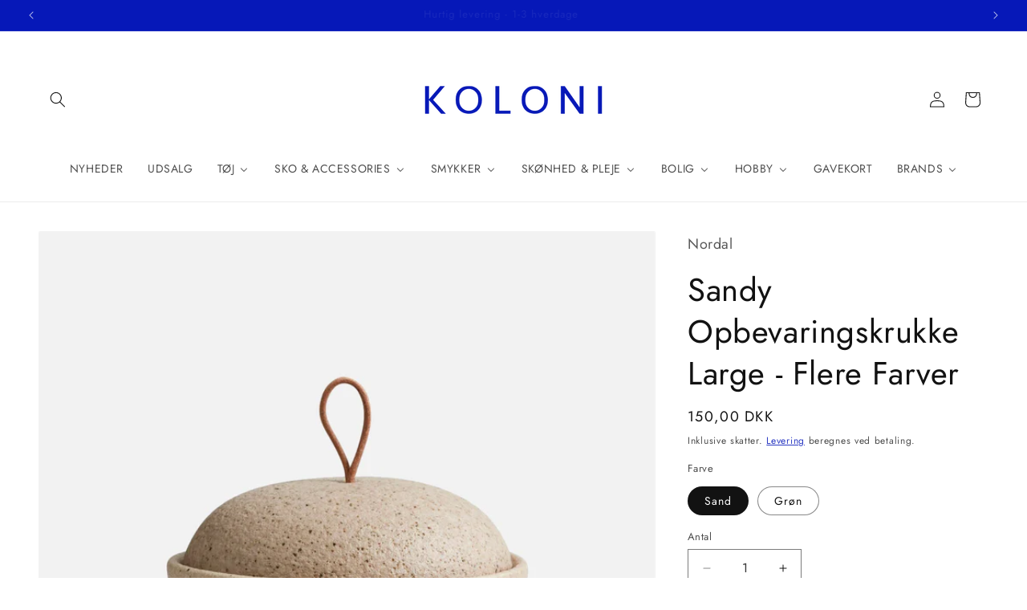

--- FILE ---
content_type: text/html; charset=utf-8
request_url: https://www.kolonicopenhagen.com/products/nordal-sandy-opbevaringskrukke-large
body_size: 49536
content:
<!doctype html>
<html class="js" lang="da">
  <head>
    <meta charset="utf-8">
    <meta http-equiv="X-UA-Compatible" content="IE=edge">
    <meta name="viewport" content="width=device-width,initial-scale=1">
    <meta name="theme-color" content=""><link rel="icon" type="image/png" href="//www.kolonicopenhagen.com/cdn/shop/files/Favicon_Koloni_Large_450px.png?crop=center&height=32&v=1724825127&width=32"><link rel="preconnect" href="https://fonts.shopifycdn.com" crossorigin>


    


    <script src="//www.kolonicopenhagen.com/cdn/shop/t/11/assets/constants.js?v=132983761750457495441755014419" defer="defer"></script>
    <script src="//www.kolonicopenhagen.com/cdn/shop/t/11/assets/pubsub.js?v=25310214064522200911755014420" defer="defer"></script>
    <script src="//www.kolonicopenhagen.com/cdn/shop/t/11/assets/global.js?v=7301445359237545521755014419" defer="defer"></script>
    <script src="//www.kolonicopenhagen.com/cdn/shop/t/11/assets/details-disclosure.js?v=13653116266235556501755014419" defer="defer"></script>
    <script src="//www.kolonicopenhagen.com/cdn/shop/t/11/assets/details-modal.js?v=25581673532751508451755014419" defer="defer"></script>
    <script src="//www.kolonicopenhagen.com/cdn/shop/t/11/assets/search-form.js?v=133129549252120666541755014420" defer="defer"></script><script src="//www.kolonicopenhagen.com/cdn/shop/t/11/assets/animations.js?v=88693664871331136111755014418" defer="defer"></script><script>window.performance && window.performance.mark && window.performance.mark('shopify.content_for_header.start');</script><meta name="google-site-verification" content="5xUa6n9XI_BMFif4-e3aytquIfODQuPhTMD6tLzoOxo">
<meta id="shopify-digital-wallet" name="shopify-digital-wallet" content="/62596874471/digital_wallets/dialog">
<meta name="shopify-checkout-api-token" content="9ac6c2c452ba81f4bc6078af01b7d316">
<meta id="in-context-paypal-metadata" data-shop-id="62596874471" data-venmo-supported="false" data-environment="production" data-locale="en_US" data-paypal-v4="true" data-currency="DKK">
<link rel="alternate" type="application/json+oembed" href="https://www.kolonicopenhagen.com/products/nordal-sandy-opbevaringskrukke-large.oembed">
<script async="async" src="/checkouts/internal/preloads.js?locale=da-DK"></script>
<link rel="preconnect" href="https://shop.app" crossorigin="anonymous">
<script async="async" src="https://shop.app/checkouts/internal/preloads.js?locale=da-DK&shop_id=62596874471" crossorigin="anonymous"></script>
<script id="apple-pay-shop-capabilities" type="application/json">{"shopId":62596874471,"countryCode":"DK","currencyCode":"DKK","merchantCapabilities":["supports3DS"],"merchantId":"gid:\/\/shopify\/Shop\/62596874471","merchantName":"Koloni","requiredBillingContactFields":["postalAddress","email","phone"],"requiredShippingContactFields":["postalAddress","email","phone"],"shippingType":"shipping","supportedNetworks":["visa","maestro","masterCard","amex"],"total":{"type":"pending","label":"Koloni","amount":"1.00"},"shopifyPaymentsEnabled":true,"supportsSubscriptions":true}</script>
<script id="shopify-features" type="application/json">{"accessToken":"9ac6c2c452ba81f4bc6078af01b7d316","betas":["rich-media-storefront-analytics"],"domain":"www.kolonicopenhagen.com","predictiveSearch":true,"shopId":62596874471,"locale":"da"}</script>
<script>var Shopify = Shopify || {};
Shopify.shop = "kolonicopenhagen.myshopify.com";
Shopify.locale = "da";
Shopify.currency = {"active":"DKK","rate":"1.0"};
Shopify.country = "DK";
Shopify.theme = {"name":"Dawn 15.4.0","id":185178128729,"schema_name":"Dawn","schema_version":"15.4.0","theme_store_id":887,"role":"main"};
Shopify.theme.handle = "null";
Shopify.theme.style = {"id":null,"handle":null};
Shopify.cdnHost = "www.kolonicopenhagen.com/cdn";
Shopify.routes = Shopify.routes || {};
Shopify.routes.root = "/";</script>
<script type="module">!function(o){(o.Shopify=o.Shopify||{}).modules=!0}(window);</script>
<script>!function(o){function n(){var o=[];function n(){o.push(Array.prototype.slice.apply(arguments))}return n.q=o,n}var t=o.Shopify=o.Shopify||{};t.loadFeatures=n(),t.autoloadFeatures=n()}(window);</script>
<script>
  window.ShopifyPay = window.ShopifyPay || {};
  window.ShopifyPay.apiHost = "shop.app\/pay";
  window.ShopifyPay.redirectState = null;
</script>
<script id="shop-js-analytics" type="application/json">{"pageType":"product"}</script>
<script defer="defer" async type="module" src="//www.kolonicopenhagen.com/cdn/shopifycloud/shop-js/modules/v2/client.init-shop-cart-sync_ByjAFD2B.da.esm.js"></script>
<script defer="defer" async type="module" src="//www.kolonicopenhagen.com/cdn/shopifycloud/shop-js/modules/v2/chunk.common_D-UimmQe.esm.js"></script>
<script defer="defer" async type="module" src="//www.kolonicopenhagen.com/cdn/shopifycloud/shop-js/modules/v2/chunk.modal_C_zrfWbZ.esm.js"></script>
<script type="module">
  await import("//www.kolonicopenhagen.com/cdn/shopifycloud/shop-js/modules/v2/client.init-shop-cart-sync_ByjAFD2B.da.esm.js");
await import("//www.kolonicopenhagen.com/cdn/shopifycloud/shop-js/modules/v2/chunk.common_D-UimmQe.esm.js");
await import("//www.kolonicopenhagen.com/cdn/shopifycloud/shop-js/modules/v2/chunk.modal_C_zrfWbZ.esm.js");

  window.Shopify.SignInWithShop?.initShopCartSync?.({"fedCMEnabled":true,"windoidEnabled":true});

</script>
<script>
  window.Shopify = window.Shopify || {};
  if (!window.Shopify.featureAssets) window.Shopify.featureAssets = {};
  window.Shopify.featureAssets['shop-js'] = {"shop-cart-sync":["modules/v2/client.shop-cart-sync_qz5uXrN8.da.esm.js","modules/v2/chunk.common_D-UimmQe.esm.js","modules/v2/chunk.modal_C_zrfWbZ.esm.js"],"init-fed-cm":["modules/v2/client.init-fed-cm_D_N3sqvD.da.esm.js","modules/v2/chunk.common_D-UimmQe.esm.js","modules/v2/chunk.modal_C_zrfWbZ.esm.js"],"shop-cash-offers":["modules/v2/client.shop-cash-offers_DhVW52AO.da.esm.js","modules/v2/chunk.common_D-UimmQe.esm.js","modules/v2/chunk.modal_C_zrfWbZ.esm.js"],"shop-login-button":["modules/v2/client.shop-login-button_Bz65kmm8.da.esm.js","modules/v2/chunk.common_D-UimmQe.esm.js","modules/v2/chunk.modal_C_zrfWbZ.esm.js"],"pay-button":["modules/v2/client.pay-button_DnrmL6jh.da.esm.js","modules/v2/chunk.common_D-UimmQe.esm.js","modules/v2/chunk.modal_C_zrfWbZ.esm.js"],"shop-button":["modules/v2/client.shop-button_DB0cg2eC.da.esm.js","modules/v2/chunk.common_D-UimmQe.esm.js","modules/v2/chunk.modal_C_zrfWbZ.esm.js"],"avatar":["modules/v2/client.avatar_BTnouDA3.da.esm.js"],"init-windoid":["modules/v2/client.init-windoid_Chj1FYNy.da.esm.js","modules/v2/chunk.common_D-UimmQe.esm.js","modules/v2/chunk.modal_C_zrfWbZ.esm.js"],"init-shop-for-new-customer-accounts":["modules/v2/client.init-shop-for-new-customer-accounts_uX0xi2qL.da.esm.js","modules/v2/client.shop-login-button_Bz65kmm8.da.esm.js","modules/v2/chunk.common_D-UimmQe.esm.js","modules/v2/chunk.modal_C_zrfWbZ.esm.js"],"init-shop-email-lookup-coordinator":["modules/v2/client.init-shop-email-lookup-coordinator_DwZPtK8d.da.esm.js","modules/v2/chunk.common_D-UimmQe.esm.js","modules/v2/chunk.modal_C_zrfWbZ.esm.js"],"init-shop-cart-sync":["modules/v2/client.init-shop-cart-sync_ByjAFD2B.da.esm.js","modules/v2/chunk.common_D-UimmQe.esm.js","modules/v2/chunk.modal_C_zrfWbZ.esm.js"],"shop-toast-manager":["modules/v2/client.shop-toast-manager_BMA2g2Ij.da.esm.js","modules/v2/chunk.common_D-UimmQe.esm.js","modules/v2/chunk.modal_C_zrfWbZ.esm.js"],"init-customer-accounts":["modules/v2/client.init-customer-accounts_Ke9RQP0f.da.esm.js","modules/v2/client.shop-login-button_Bz65kmm8.da.esm.js","modules/v2/chunk.common_D-UimmQe.esm.js","modules/v2/chunk.modal_C_zrfWbZ.esm.js"],"init-customer-accounts-sign-up":["modules/v2/client.init-customer-accounts-sign-up_D7dx6-OC.da.esm.js","modules/v2/client.shop-login-button_Bz65kmm8.da.esm.js","modules/v2/chunk.common_D-UimmQe.esm.js","modules/v2/chunk.modal_C_zrfWbZ.esm.js"],"shop-follow-button":["modules/v2/client.shop-follow-button_DEtekCxG.da.esm.js","modules/v2/chunk.common_D-UimmQe.esm.js","modules/v2/chunk.modal_C_zrfWbZ.esm.js"],"checkout-modal":["modules/v2/client.checkout-modal_HipNIzHn.da.esm.js","modules/v2/chunk.common_D-UimmQe.esm.js","modules/v2/chunk.modal_C_zrfWbZ.esm.js"],"shop-login":["modules/v2/client.shop-login_CMPbvEnf.da.esm.js","modules/v2/chunk.common_D-UimmQe.esm.js","modules/v2/chunk.modal_C_zrfWbZ.esm.js"],"lead-capture":["modules/v2/client.lead-capture_COiqWsoF.da.esm.js","modules/v2/chunk.common_D-UimmQe.esm.js","modules/v2/chunk.modal_C_zrfWbZ.esm.js"],"payment-terms":["modules/v2/client.payment-terms_BSW28YRI.da.esm.js","modules/v2/chunk.common_D-UimmQe.esm.js","modules/v2/chunk.modal_C_zrfWbZ.esm.js"]};
</script>
<script>(function() {
  var isLoaded = false;
  function asyncLoad() {
    if (isLoaded) return;
    isLoaded = true;
    var urls = ["https:\/\/cdn.shopify.com\/s\/files\/1\/0625\/9687\/4471\/t\/11\/assets\/yoast-active-script.js?v=1755014432\u0026shop=kolonicopenhagen.myshopify.com"];
    for (var i = 0; i < urls.length; i++) {
      var s = document.createElement('script');
      s.type = 'text/javascript';
      s.async = true;
      s.src = urls[i];
      var x = document.getElementsByTagName('script')[0];
      x.parentNode.insertBefore(s, x);
    }
  };
  if(window.attachEvent) {
    window.attachEvent('onload', asyncLoad);
  } else {
    window.addEventListener('load', asyncLoad, false);
  }
})();</script>
<script id="__st">var __st={"a":62596874471,"offset":3600,"reqid":"5290f1b4-f11d-47f5-981e-645c1006a016-1769386598","pageurl":"www.kolonicopenhagen.com\/products\/nordal-sandy-opbevaringskrukke-large","u":"9270cb02c442","p":"product","rtyp":"product","rid":8705217429849};</script>
<script>window.ShopifyPaypalV4VisibilityTracking = true;</script>
<script id="captcha-bootstrap">!function(){'use strict';const t='contact',e='account',n='new_comment',o=[[t,t],['blogs',n],['comments',n],[t,'customer']],c=[[e,'customer_login'],[e,'guest_login'],[e,'recover_customer_password'],[e,'create_customer']],r=t=>t.map((([t,e])=>`form[action*='/${t}']:not([data-nocaptcha='true']) input[name='form_type'][value='${e}']`)).join(','),a=t=>()=>t?[...document.querySelectorAll(t)].map((t=>t.form)):[];function s(){const t=[...o],e=r(t);return a(e)}const i='password',u='form_key',d=['recaptcha-v3-token','g-recaptcha-response','h-captcha-response',i],f=()=>{try{return window.sessionStorage}catch{return}},m='__shopify_v',_=t=>t.elements[u];function p(t,e,n=!1){try{const o=window.sessionStorage,c=JSON.parse(o.getItem(e)),{data:r}=function(t){const{data:e,action:n}=t;return t[m]||n?{data:e,action:n}:{data:t,action:n}}(c);for(const[e,n]of Object.entries(r))t.elements[e]&&(t.elements[e].value=n);n&&o.removeItem(e)}catch(o){console.error('form repopulation failed',{error:o})}}const l='form_type',E='cptcha';function T(t){t.dataset[E]=!0}const w=window,h=w.document,L='Shopify',v='ce_forms',y='captcha';let A=!1;((t,e)=>{const n=(g='f06e6c50-85a8-45c8-87d0-21a2b65856fe',I='https://cdn.shopify.com/shopifycloud/storefront-forms-hcaptcha/ce_storefront_forms_captcha_hcaptcha.v1.5.2.iife.js',D={infoText:'Beskyttet af hCaptcha',privacyText:'Beskyttelse af persondata',termsText:'Vilkår'},(t,e,n)=>{const o=w[L][v],c=o.bindForm;if(c)return c(t,g,e,D).then(n);var r;o.q.push([[t,g,e,D],n]),r=I,A||(h.body.append(Object.assign(h.createElement('script'),{id:'captcha-provider',async:!0,src:r})),A=!0)});var g,I,D;w[L]=w[L]||{},w[L][v]=w[L][v]||{},w[L][v].q=[],w[L][y]=w[L][y]||{},w[L][y].protect=function(t,e){n(t,void 0,e),T(t)},Object.freeze(w[L][y]),function(t,e,n,w,h,L){const[v,y,A,g]=function(t,e,n){const i=e?o:[],u=t?c:[],d=[...i,...u],f=r(d),m=r(i),_=r(d.filter((([t,e])=>n.includes(e))));return[a(f),a(m),a(_),s()]}(w,h,L),I=t=>{const e=t.target;return e instanceof HTMLFormElement?e:e&&e.form},D=t=>v().includes(t);t.addEventListener('submit',(t=>{const e=I(t);if(!e)return;const n=D(e)&&!e.dataset.hcaptchaBound&&!e.dataset.recaptchaBound,o=_(e),c=g().includes(e)&&(!o||!o.value);(n||c)&&t.preventDefault(),c&&!n&&(function(t){try{if(!f())return;!function(t){const e=f();if(!e)return;const n=_(t);if(!n)return;const o=n.value;o&&e.removeItem(o)}(t);const e=Array.from(Array(32),(()=>Math.random().toString(36)[2])).join('');!function(t,e){_(t)||t.append(Object.assign(document.createElement('input'),{type:'hidden',name:u})),t.elements[u].value=e}(t,e),function(t,e){const n=f();if(!n)return;const o=[...t.querySelectorAll(`input[type='${i}']`)].map((({name:t})=>t)),c=[...d,...o],r={};for(const[a,s]of new FormData(t).entries())c.includes(a)||(r[a]=s);n.setItem(e,JSON.stringify({[m]:1,action:t.action,data:r}))}(t,e)}catch(e){console.error('failed to persist form',e)}}(e),e.submit())}));const S=(t,e)=>{t&&!t.dataset[E]&&(n(t,e.some((e=>e===t))),T(t))};for(const o of['focusin','change'])t.addEventListener(o,(t=>{const e=I(t);D(e)&&S(e,y())}));const B=e.get('form_key'),M=e.get(l),P=B&&M;t.addEventListener('DOMContentLoaded',(()=>{const t=y();if(P)for(const e of t)e.elements[l].value===M&&p(e,B);[...new Set([...A(),...v().filter((t=>'true'===t.dataset.shopifyCaptcha))])].forEach((e=>S(e,t)))}))}(h,new URLSearchParams(w.location.search),n,t,e,['guest_login'])})(!0,!0)}();</script>
<script integrity="sha256-4kQ18oKyAcykRKYeNunJcIwy7WH5gtpwJnB7kiuLZ1E=" data-source-attribution="shopify.loadfeatures" defer="defer" src="//www.kolonicopenhagen.com/cdn/shopifycloud/storefront/assets/storefront/load_feature-a0a9edcb.js" crossorigin="anonymous"></script>
<script crossorigin="anonymous" defer="defer" src="//www.kolonicopenhagen.com/cdn/shopifycloud/storefront/assets/shopify_pay/storefront-65b4c6d7.js?v=20250812"></script>
<script data-source-attribution="shopify.dynamic_checkout.dynamic.init">var Shopify=Shopify||{};Shopify.PaymentButton=Shopify.PaymentButton||{isStorefrontPortableWallets:!0,init:function(){window.Shopify.PaymentButton.init=function(){};var t=document.createElement("script");t.src="https://www.kolonicopenhagen.com/cdn/shopifycloud/portable-wallets/latest/portable-wallets.da.js",t.type="module",document.head.appendChild(t)}};
</script>
<script data-source-attribution="shopify.dynamic_checkout.buyer_consent">
  function portableWalletsHideBuyerConsent(e){var t=document.getElementById("shopify-buyer-consent"),n=document.getElementById("shopify-subscription-policy-button");t&&n&&(t.classList.add("hidden"),t.setAttribute("aria-hidden","true"),n.removeEventListener("click",e))}function portableWalletsShowBuyerConsent(e){var t=document.getElementById("shopify-buyer-consent"),n=document.getElementById("shopify-subscription-policy-button");t&&n&&(t.classList.remove("hidden"),t.removeAttribute("aria-hidden"),n.addEventListener("click",e))}window.Shopify?.PaymentButton&&(window.Shopify.PaymentButton.hideBuyerConsent=portableWalletsHideBuyerConsent,window.Shopify.PaymentButton.showBuyerConsent=portableWalletsShowBuyerConsent);
</script>
<script data-source-attribution="shopify.dynamic_checkout.cart.bootstrap">document.addEventListener("DOMContentLoaded",(function(){function t(){return document.querySelector("shopify-accelerated-checkout-cart, shopify-accelerated-checkout")}if(t())Shopify.PaymentButton.init();else{new MutationObserver((function(e,n){t()&&(Shopify.PaymentButton.init(),n.disconnect())})).observe(document.body,{childList:!0,subtree:!0})}}));
</script>
<script id='scb4127' type='text/javascript' async='' src='https://www.kolonicopenhagen.com/cdn/shopifycloud/privacy-banner/storefront-banner.js'></script><link id="shopify-accelerated-checkout-styles" rel="stylesheet" media="screen" href="https://www.kolonicopenhagen.com/cdn/shopifycloud/portable-wallets/latest/accelerated-checkout-backwards-compat.css" crossorigin="anonymous">
<style id="shopify-accelerated-checkout-cart">
        #shopify-buyer-consent {
  margin-top: 1em;
  display: inline-block;
  width: 100%;
}

#shopify-buyer-consent.hidden {
  display: none;
}

#shopify-subscription-policy-button {
  background: none;
  border: none;
  padding: 0;
  text-decoration: underline;
  font-size: inherit;
  cursor: pointer;
}

#shopify-subscription-policy-button::before {
  box-shadow: none;
}

      </style>
<script id="sections-script" data-sections="header" defer="defer" src="//www.kolonicopenhagen.com/cdn/shop/t/11/compiled_assets/scripts.js?v=3952"></script>
<script>window.performance && window.performance.mark && window.performance.mark('shopify.content_for_header.end');</script>


    <style data-shopify>
      @font-face {
  font-family: Jost;
  font-weight: 400;
  font-style: normal;
  font-display: swap;
  src: url("//www.kolonicopenhagen.com/cdn/fonts/jost/jost_n4.d47a1b6347ce4a4c9f437608011273009d91f2b7.woff2") format("woff2"),
       url("//www.kolonicopenhagen.com/cdn/fonts/jost/jost_n4.791c46290e672b3f85c3d1c651ef2efa3819eadd.woff") format("woff");
}

      @font-face {
  font-family: Jost;
  font-weight: 700;
  font-style: normal;
  font-display: swap;
  src: url("//www.kolonicopenhagen.com/cdn/fonts/jost/jost_n7.921dc18c13fa0b0c94c5e2517ffe06139c3615a3.woff2") format("woff2"),
       url("//www.kolonicopenhagen.com/cdn/fonts/jost/jost_n7.cbfc16c98c1e195f46c536e775e4e959c5f2f22b.woff") format("woff");
}

      @font-face {
  font-family: Jost;
  font-weight: 400;
  font-style: italic;
  font-display: swap;
  src: url("//www.kolonicopenhagen.com/cdn/fonts/jost/jost_i4.b690098389649750ada222b9763d55796c5283a5.woff2") format("woff2"),
       url("//www.kolonicopenhagen.com/cdn/fonts/jost/jost_i4.fd766415a47e50b9e391ae7ec04e2ae25e7e28b0.woff") format("woff");
}

      @font-face {
  font-family: Jost;
  font-weight: 700;
  font-style: italic;
  font-display: swap;
  src: url("//www.kolonicopenhagen.com/cdn/fonts/jost/jost_i7.d8201b854e41e19d7ed9b1a31fe4fe71deea6d3f.woff2") format("woff2"),
       url("//www.kolonicopenhagen.com/cdn/fonts/jost/jost_i7.eae515c34e26b6c853efddc3fc0c552e0de63757.woff") format("woff");
}

      @font-face {
  font-family: Jost;
  font-weight: 400;
  font-style: normal;
  font-display: swap;
  src: url("//www.kolonicopenhagen.com/cdn/fonts/jost/jost_n4.d47a1b6347ce4a4c9f437608011273009d91f2b7.woff2") format("woff2"),
       url("//www.kolonicopenhagen.com/cdn/fonts/jost/jost_n4.791c46290e672b3f85c3d1c651ef2efa3819eadd.woff") format("woff");
}


      
        :root,
        .color-background-1 {
          --color-background: 255,255,255;
        
          --gradient-background: #ffffff;
        

        

        --color-foreground: 18,18,18;
        --color-background-contrast: 191,191,191;
        --color-shadow: 18,18,18;
        --color-button: 6,24,184;
        --color-button-text: 255,255,255;
        --color-secondary-button: 255,255,255;
        --color-secondary-button-text: 6,24,184;
        --color-link: 6,24,184;
        --color-badge-foreground: 18,18,18;
        --color-badge-background: 255,255,255;
        --color-badge-border: 18,18,18;
        --payment-terms-background-color: rgb(255 255 255);
      }
      
        
        .color-background-2 {
          --color-background: 242,242,242;
        
          --gradient-background: #f2f2f2;
        

        

        --color-foreground: 18,18,18;
        --color-background-contrast: 178,178,178;
        --color-shadow: 18,18,18;
        --color-button: 199,122,167;
        --color-button-text: 255,255,255;
        --color-secondary-button: 242,242,242;
        --color-secondary-button-text: 18,18,18;
        --color-link: 18,18,18;
        --color-badge-foreground: 18,18,18;
        --color-badge-background: 242,242,242;
        --color-badge-border: 18,18,18;
        --payment-terms-background-color: rgb(242 242 242);
      }
      
        
        .color-inverse {
          --color-background: 18,18,18;
        
          --gradient-background: #121212;
        

        

        --color-foreground: 255,255,255;
        --color-background-contrast: 146,146,146;
        --color-shadow: 18,18,18;
        --color-button: 255,255,255;
        --color-button-text: 18,18,18;
        --color-secondary-button: 18,18,18;
        --color-secondary-button-text: 255,255,255;
        --color-link: 255,255,255;
        --color-badge-foreground: 255,255,255;
        --color-badge-background: 18,18,18;
        --color-badge-border: 255,255,255;
        --payment-terms-background-color: rgb(18 18 18);
      }
      
        
        .color-accent-1 {
          --color-background: 6,24,184;
        
          --gradient-background: #0618b8;
        

        

        --color-foreground: 255,255,255;
        --color-background-contrast: 7,27,209;
        --color-shadow: 18,18,18;
        --color-button: 255,255,255;
        --color-button-text: 6,24,184;
        --color-secondary-button: 6,24,184;
        --color-secondary-button-text: 255,255,255;
        --color-link: 255,255,255;
        --color-badge-foreground: 255,255,255;
        --color-badge-background: 6,24,184;
        --color-badge-border: 255,255,255;
        --payment-terms-background-color: rgb(6 24 184);
      }
      
        
        .color-accent-2 {
          --color-background: 6,24,184;
        
          --gradient-background: #0618b8;
        

        

        --color-foreground: 255,255,255;
        --color-background-contrast: 7,27,209;
        --color-shadow: 18,18,18;
        --color-button: 255,255,255;
        --color-button-text: 6,24,184;
        --color-secondary-button: 6,24,184;
        --color-secondary-button-text: 255,255,255;
        --color-link: 255,255,255;
        --color-badge-foreground: 255,255,255;
        --color-badge-background: 6,24,184;
        --color-badge-border: 255,255,255;
        --payment-terms-background-color: rgb(6 24 184);
      }
      
        
        .color-scheme-7364c317-a610-44f3-8898-b746951c5909 {
          --color-background: 255,255,255;
        
          --gradient-background: #ffffff;
        

        

        --color-foreground: 18,18,18;
        --color-background-contrast: 191,191,191;
        --color-shadow: 18,18,18;
        --color-button: 6,24,184;
        --color-button-text: 255,255,255;
        --color-secondary-button: 255,255,255;
        --color-secondary-button-text: 6,24,184;
        --color-link: 6,24,184;
        --color-badge-foreground: 18,18,18;
        --color-badge-background: 255,255,255;
        --color-badge-border: 18,18,18;
        --payment-terms-background-color: rgb(255 255 255);
      }
      

      body, .color-background-1, .color-background-2, .color-inverse, .color-accent-1, .color-accent-2, .color-scheme-7364c317-a610-44f3-8898-b746951c5909 {
        color: rgba(var(--color-foreground), 0.75);
        background-color: rgb(var(--color-background));
      }

      :root {
        --font-body-family: Jost, sans-serif;
        --font-body-style: normal;
        --font-body-weight: 400;
        --font-body-weight-bold: 700;

        --font-heading-family: Jost, sans-serif;
        --font-heading-style: normal;
        --font-heading-weight: 400;

        --font-body-scale: 1.0;
        --font-heading-scale: 1.0;

        --media-padding: px;
        --media-border-opacity: 0.05;
        --media-border-width: 1px;
        --media-radius: 2px;
        --media-shadow-opacity: 0.0;
        --media-shadow-horizontal-offset: 0px;
        --media-shadow-vertical-offset: 0px;
        --media-shadow-blur-radius: 0px;
        --media-shadow-visible: 0;

        --page-width: 130rem;
        --page-width-margin: 0rem;

        --product-card-image-padding: 0.0rem;
        --product-card-corner-radius: 0.0rem;
        --product-card-text-alignment: left;
        --product-card-border-width: 0.0rem;
        --product-card-border-opacity: 0.0;
        --product-card-shadow-opacity: 0.1;
        --product-card-shadow-visible: 1;
        --product-card-shadow-horizontal-offset: 0.0rem;
        --product-card-shadow-vertical-offset: 0.0rem;
        --product-card-shadow-blur-radius: 0.0rem;

        --collection-card-image-padding: 0.0rem;
        --collection-card-corner-radius: 0.0rem;
        --collection-card-text-alignment: left;
        --collection-card-border-width: 0.0rem;
        --collection-card-border-opacity: 0.0;
        --collection-card-shadow-opacity: 0.1;
        --collection-card-shadow-visible: 1;
        --collection-card-shadow-horizontal-offset: 0.0rem;
        --collection-card-shadow-vertical-offset: 0.0rem;
        --collection-card-shadow-blur-radius: 0.0rem;

        --blog-card-image-padding: 0.0rem;
        --blog-card-corner-radius: 0.0rem;
        --blog-card-text-alignment: left;
        --blog-card-border-width: 0.0rem;
        --blog-card-border-opacity: 0.0;
        --blog-card-shadow-opacity: 0.1;
        --blog-card-shadow-visible: 1;
        --blog-card-shadow-horizontal-offset: 0.0rem;
        --blog-card-shadow-vertical-offset: 0.0rem;
        --blog-card-shadow-blur-radius: 0.0rem;

        --badge-corner-radius: 0.0rem;

        --popup-border-width: 1px;
        --popup-border-opacity: 0.1;
        --popup-corner-radius: 0px;
        --popup-shadow-opacity: 0.0;
        --popup-shadow-horizontal-offset: 0px;
        --popup-shadow-vertical-offset: 0px;
        --popup-shadow-blur-radius: 0px;

        --drawer-border-width: 1px;
        --drawer-border-opacity: 0.1;
        --drawer-shadow-opacity: 0.0;
        --drawer-shadow-horizontal-offset: 0px;
        --drawer-shadow-vertical-offset: 0px;
        --drawer-shadow-blur-radius: 0px;

        --spacing-sections-desktop: 0px;
        --spacing-sections-mobile: 0px;

        --grid-desktop-vertical-spacing: 4px;
        --grid-desktop-horizontal-spacing: 4px;
        --grid-mobile-vertical-spacing: 2px;
        --grid-mobile-horizontal-spacing: 2px;

        --text-boxes-border-opacity: 0.0;
        --text-boxes-border-width: 0px;
        --text-boxes-radius: 0px;
        --text-boxes-shadow-opacity: 0.0;
        --text-boxes-shadow-visible: 0;
        --text-boxes-shadow-horizontal-offset: 0px;
        --text-boxes-shadow-vertical-offset: 0px;
        --text-boxes-shadow-blur-radius: 0px;

        --buttons-radius: 0px;
        --buttons-radius-outset: 0px;
        --buttons-border-width: 1px;
        --buttons-border-opacity: 1.0;
        --buttons-shadow-opacity: 0.0;
        --buttons-shadow-visible: 0;
        --buttons-shadow-horizontal-offset: 0px;
        --buttons-shadow-vertical-offset: 0px;
        --buttons-shadow-blur-radius: 0px;
        --buttons-border-offset: 0px;

        --inputs-radius: 0px;
        --inputs-border-width: 1px;
        --inputs-border-opacity: 0.55;
        --inputs-shadow-opacity: 0.0;
        --inputs-shadow-horizontal-offset: 0px;
        --inputs-margin-offset: 0px;
        --inputs-shadow-vertical-offset: 0px;
        --inputs-shadow-blur-radius: 0px;
        --inputs-radius-outset: 0px;

        --variant-pills-radius: 40px;
        --variant-pills-border-width: 1px;
        --variant-pills-border-opacity: 0.5;
        --variant-pills-shadow-opacity: 0.0;
        --variant-pills-shadow-horizontal-offset: 0px;
        --variant-pills-shadow-vertical-offset: 0px;
        --variant-pills-shadow-blur-radius: 0px;
      }

      *,
      *::before,
      *::after {
        box-sizing: inherit;
      }

      html {
        box-sizing: border-box;
        font-size: calc(var(--font-body-scale) * 62.5%);
        height: 100%;
      }

      body {
        display: grid;
        grid-template-rows: auto auto 1fr auto;
        grid-template-columns: 100%;
        min-height: 100%;
        margin: 0;
        font-size: 1.5rem;
        letter-spacing: 0.06rem;
        line-height: calc(1 + 0.8 / var(--font-body-scale));
        font-family: var(--font-body-family);
        font-style: var(--font-body-style);
        font-weight: var(--font-body-weight);
      }

      @media screen and (min-width: 750px) {
        body {
          font-size: 1.6rem;
        }
      }
    </style>

    <link href="//www.kolonicopenhagen.com/cdn/shop/t/11/assets/base.css?v=159841507637079171801755014418" rel="stylesheet" type="text/css" media="all" />
    <link rel="stylesheet" href="//www.kolonicopenhagen.com/cdn/shop/t/11/assets/component-cart-items.css?v=13033300910818915211755014418" media="print" onload="this.media='all'"><link href="//www.kolonicopenhagen.com/cdn/shop/t/11/assets/component-cart-drawer.css?v=39223250576183958541755014418" rel="stylesheet" type="text/css" media="all" />
      <link href="//www.kolonicopenhagen.com/cdn/shop/t/11/assets/component-cart.css?v=164708765130180853531755014418" rel="stylesheet" type="text/css" media="all" />
      <link href="//www.kolonicopenhagen.com/cdn/shop/t/11/assets/component-totals.css?v=15906652033866631521755014419" rel="stylesheet" type="text/css" media="all" />
      <link href="//www.kolonicopenhagen.com/cdn/shop/t/11/assets/component-price.css?v=47596247576480123001755014419" rel="stylesheet" type="text/css" media="all" />
      <link href="//www.kolonicopenhagen.com/cdn/shop/t/11/assets/component-discounts.css?v=152760482443307489271755014418" rel="stylesheet" type="text/css" media="all" />

      <link rel="preload" as="font" href="//www.kolonicopenhagen.com/cdn/fonts/jost/jost_n4.d47a1b6347ce4a4c9f437608011273009d91f2b7.woff2" type="font/woff2" crossorigin>
      

      <link rel="preload" as="font" href="//www.kolonicopenhagen.com/cdn/fonts/jost/jost_n4.d47a1b6347ce4a4c9f437608011273009d91f2b7.woff2" type="font/woff2" crossorigin>
      
<link href="//www.kolonicopenhagen.com/cdn/shop/t/11/assets/component-localization-form.css?v=170315343355214948141755014419" rel="stylesheet" type="text/css" media="all" />
      <script src="//www.kolonicopenhagen.com/cdn/shop/t/11/assets/localization-form.js?v=144176611646395275351755014420" defer="defer"></script><link
        rel="stylesheet"
        href="//www.kolonicopenhagen.com/cdn/shop/t/11/assets/component-predictive-search.css?v=118923337488134913561755014419"
        media="print"
        onload="this.media='all'"
      ><script>
      if (Shopify.designMode) {
        document.documentElement.classList.add('shopify-design-mode');
      }
    </script>
    
    <meta name="google-site-verification" content="Ewb4LfunHpqQLwONwYmWzrggesiCVXsiutt5zfpbrls" />

  <!-- BEGIN app block: shopify://apps/yoast-seo/blocks/metatags/7c777011-bc88-4743-a24e-64336e1e5b46 -->
<!-- This site is optimized with Yoast SEO for Shopify -->
<title>Sandy Large Opbevaringskrukke fra Nordal - Flere Farver - KOLONI - Koloni</title>
<meta name="description" content="Sandy opbevaringskrukke fra Nordal i stentøj med en rå finish og fin lædersnor foroven. Sandy lågkrukken fås i sand eller grøn og kommer i to størrelser, hvor denne er den største." />
<link rel="canonical" href="https://www.kolonicopenhagen.com/products/nordal-sandy-opbevaringskrukke-large" />
<meta name="robots" content="index, follow, max-image-preview:large, max-snippet:-1, max-video-preview:-1" />
<meta property="og:site_name" content="Koloni" />
<meta property="og:url" content="https://www.kolonicopenhagen.com/products/nordal-sandy-opbevaringskrukke-large" />
<meta property="og:locale" content="en_US" />
<meta property="og:type" content="product" />
<meta property="og:title" content="Sandy Large Opbevaringskrukke fra Nordal - Flere Farver - KOLONI - Koloni" />
<meta property="og:description" content="Sandy opbevaringskrukke fra Nordal i stentøj med en rå finish og fin lædersnor foroven. Sandy lågkrukken fås i sand eller grøn og kommer i to størrelser, hvor denne er den største." />
<meta property="og:image" content="https://www.kolonicopenhagen.com/cdn/shop/files/Nordal_Sandy_Large_Storage_Jar_Sand.webp?v=1708001377" />
<meta property="og:image:height" content="1600" />
<meta property="og:image:width" content="1600" />
<meta property="og:availability" content="instock" />
<meta property="product:availability" content="instock" />
<meta property="product:condition" content="new" />
<meta property="product:price:amount" content="150.0" />
<meta property="product:price:currency" content="DKK" />
<meta name="twitter:card" content="summary_large_image" />
<script type="application/ld+json" id="yoast-schema-graph">
{
  "@context": "https://schema.org",
  "@graph": [
    {
      "@type": "WebSite",
      "@id": "https://www.kolonicopenhagen.com/#/schema/website/1",
      "url": "https://www.kolonicopenhagen.com",
      "name": "Koloni",
      "potentialAction": {
        "@type": "SearchAction",
        "target": "https://www.kolonicopenhagen.com/search?q={search_term_string}",
        "query-input": "required name=search_term_string"
      },
      "inLanguage": "da"
    },
    {
      "@type": "ItemPage",
      "@id": "https:\/\/www.kolonicopenhagen.com\/products\/nordal-sandy-opbevaringskrukke-large",
      "name": "Sandy Large Opbevaringskrukke fra Nordal - Flere Farver - KOLONI - Koloni",
      "description": "Sandy opbevaringskrukke fra Nordal i stentøj med en rå finish og fin lædersnor foroven. Sandy lågkrukken fås i sand eller grøn og kommer i to størrelser, hvor denne er den største.",
      "datePublished": "2024-02-20T17:44:49+01:00",
      "breadcrumb": {
        "@id": "https:\/\/www.kolonicopenhagen.com\/products\/nordal-sandy-opbevaringskrukke-large\/#\/schema\/breadcrumb"
      },
      "primaryImageOfPage": {
        "@id": "https://www.kolonicopenhagen.com/#/schema/ImageObject/45495253074265"
      },
      "image": [{
        "@id": "https://www.kolonicopenhagen.com/#/schema/ImageObject/45495253074265"
      }],
      "isPartOf": {
        "@id": "https://www.kolonicopenhagen.com/#/schema/website/1"
      },
      "url": "https:\/\/www.kolonicopenhagen.com\/products\/nordal-sandy-opbevaringskrukke-large"
    },
    {
      "@type": "ImageObject",
      "@id": "https://www.kolonicopenhagen.com/#/schema/ImageObject/45495253074265",
      "caption": "Sandy Opbevaringskrukke i Large Sand fra Nordal",
      "inLanguage": "da",
      "width": 1600,
      "height": 1600,
      "url": "https:\/\/www.kolonicopenhagen.com\/cdn\/shop\/files\/Nordal_Sandy_Large_Storage_Jar_Sand.webp?v=1708001377",
      "contentUrl": "https:\/\/www.kolonicopenhagen.com\/cdn\/shop\/files\/Nordal_Sandy_Large_Storage_Jar_Sand.webp?v=1708001377"
    },
    {
      "@type": "ProductGroup",
      "@id": "https:\/\/www.kolonicopenhagen.com\/products\/nordal-sandy-opbevaringskrukke-large\/#\/schema\/Product",
      "brand": [{
        "@type": "Brand",
        "name": "Nordal"
      }],
      "mainEntityOfPage": {
        "@id": "https:\/\/www.kolonicopenhagen.com\/products\/nordal-sandy-opbevaringskrukke-large"
      },
      "name": "Sandy Opbevaringskrukke Large - Flere Farver",
      "description": "Sandy opbevaringskrukke fra Nordal i stentøj med en rå finish og fin lædersnor foroven. Sandy lågkrukken fås i sand eller grøn og kommer i to størrelser, hvor denne er den største.",
      "image": [{
        "@id": "https://www.kolonicopenhagen.com/#/schema/ImageObject/45495253074265"
      }],
      "productGroupID": "8705217429849",
      "hasVariant": [
        {
          "@type": "Product",
          "@id": "https://www.kolonicopenhagen.com/#/schema/Product/47820263915865",
          "name": "Sandy Opbevaringskrukke Large - Flere Farver - Grøn",
          "gtin": "5708309179209",
          "image": [{
            "@id": "https://www.kolonicopenhagen.com/#/schema/ImageObject/45495253139801"
          }],
          "offers": {
            "@type": "Offer",
            "@id": "https://www.kolonicopenhagen.com/#/schema/Offer/47820263915865",
            "availability": "https://schema.org/InStock",
            "category": "Hjem og have > Indretning > Dekorative krukker",
            "priceSpecification": {
              "@type": "UnitPriceSpecification",
              "valueAddedTaxIncluded": true,
              "price": 150.0,
              "priceCurrency": "DKK"
            },
            "url": "https:\/\/www.kolonicopenhagen.com\/products\/nordal-sandy-opbevaringskrukke-large?variant=47820263915865",
            "checkoutPageURLTemplate": "https:\/\/www.kolonicopenhagen.com\/cart\/add?id=47820263915865\u0026quantity=1"
          }
        },
        {
          "@type": "Product",
          "@id": "https://www.kolonicopenhagen.com/#/schema/Product/47820260540761",
          "name": "Sandy Opbevaringskrukke Large - Flere Farver - Sand",
          "gtin": "5708309178196",
          "image": [{
            "@id": "https://www.kolonicopenhagen.com/#/schema/ImageObject/45495253074265"
          }],
          "offers": {
            "@type": "Offer",
            "@id": "https://www.kolonicopenhagen.com/#/schema/Offer/47820260540761",
            "availability": "https://schema.org/InStock",
            "category": "Hjem og have > Indretning > Dekorative krukker",
            "priceSpecification": {
              "@type": "UnitPriceSpecification",
              "valueAddedTaxIncluded": true,
              "price": 150.0,
              "priceCurrency": "DKK"
            },
            "url": "https:\/\/www.kolonicopenhagen.com\/products\/nordal-sandy-opbevaringskrukke-large?variant=47820260540761",
            "checkoutPageURLTemplate": "https:\/\/www.kolonicopenhagen.com\/cart\/add?id=47820260540761\u0026quantity=1"
          }
        }
      ],
      "url": "https:\/\/www.kolonicopenhagen.com\/products\/nordal-sandy-opbevaringskrukke-large"
    },
    {
      "@type": "ImageObject",
      "@id": "https://www.kolonicopenhagen.com/#/schema/ImageObject/45495253139801",
      "caption": "Sandy Opbevaringskrukke i Large Grøn fra Nordal",
      "inLanguage": "da",
      "width": 1600,
      "height": 1600,
      "url": "https:\/\/www.kolonicopenhagen.com\/cdn\/shop\/files\/Nordal_Sandy_Large_Storage_Jar_Groen.webp?v=1708001385",
      "contentUrl": "https:\/\/www.kolonicopenhagen.com\/cdn\/shop\/files\/Nordal_Sandy_Large_Storage_Jar_Groen.webp?v=1708001385"
    },
    {
      "@type": "BreadcrumbList",
      "@id": "https:\/\/www.kolonicopenhagen.com\/products\/nordal-sandy-opbevaringskrukke-large\/#\/schema\/breadcrumb",
      "itemListElement": [
        {
          "@type": "ListItem",
          "name": "Koloni",
          "item": "https:\/\/www.kolonicopenhagen.com",
          "position": 1
        },
        {
          "@type": "ListItem",
          "name": "Sandy Opbevaringskrukke Large - Flere Farver",
          "position": 2
        }
      ]
    }

  ]}
</script>
<!--/ Yoast SEO -->
<!-- END app block --><!-- BEGIN app block: shopify://apps/buddha-mega-menu-navigation/blocks/megamenu/dbb4ce56-bf86-4830-9b3d-16efbef51c6f -->
<script>
        var productImageAndPrice = [],
            collectionImages = [],
            articleImages = [],
            mmLivIcons = false,
            mmFlipClock = false,
            mmFixesUseJquery = false,
            mmNumMMI = 10,
            mmSchemaTranslation = {},
            mmMenuStrings =  {"menuStrings":{"default":{"NYHEDER":"NYHEDER","UDSALG":"UDSALG","TØJ":"TØJ","KATEGORIER":"KATEGORIER","Se alt tøj":"Se alt tøj","Nyheder":"Nyheder","Bukser & Shorts":"Bukser & Shorts","Jakker & Blazere":"Jakker & Blazere","Kjoler & Nederdele":"Kjoler & Nederdele","Skjorter & Bluser":"Skjorter & Bluser","Strik":"Strik","Toppe & T-shirts":"Toppe & T-shirts","Udsalg":"Udsalg","Nyhed - Josie Shirt fra Studio Feder":"Nyhed - Josie Shirt fra Studio Feder","BRANDS":"BRANDS","Atelier Rêve":"Atelier Rêve","Frau":"Frau","La Rouge":"La Rouge","Lolly’s Laundry":"Lolly’s Laundry","Luhta":"Luhta","Muse Wear":"Muse Wear","Noella":"Noella","Nümph":"Nümph","Studio Feder":"Studio Feder","Sofie Schnoor":"Sofie Schnoor","Soft Rebels":"Soft Rebels","Nyhed! Shop Frau":"Nyhed! Shop Frau","SKO & ACCESSORIES":"SKO & ACCESSORIES","Se alle sko & accessories":"Se alle sko & accessories","Hatte, Huer & Vanter":"Hatte, Huer & Vanter","Hårpynt":"Hårpynt","Sandaler & Sko":"Sandaler & Sko","Strømper":"Strømper","Solbriller":"Solbriller","Støvler":"Støvler","Tasker & Punge":"Tasker & Punge","Tørklæder":"Tørklæder","Nyhed - Rudder-X Sejlersko fra Phenumb":"Nyhed - Rudder-X Sejlersko fra Phenumb","Au Maison":"Au Maison","By Stær":"By Stær","Dagny":"Dagny","Just D'Lux":"Just D'Lux","Markberg":"Markberg","MP Denmark":"MP Denmark","Phenumb Copenhagen":"Phenumb Copenhagen","Shangies":"Shangies","Sneaky Fox":"Sneaky Fox","Tim & Simonsen":"Tim & Simonsen","Unmade":"Unmade","Woden":"Woden","Öjbro Vantfabrik":"Öjbro Vantfabrik","Shop Bon Dep":"Shop Bon Dep","SMYKKER":"SMYKKER","Se alle smykker":"Se alle smykker","Armbånd":"Armbånd","Halskæder":"Halskæder","Ringe":"Ringe","Øreringe":"Øreringe","Smykkeskrin":"Smykkeskrin","Nyhed! Afrika Petit Hoops":"Nyhed! Afrika Petit Hoops","Bon Dep":"Bon Dep","Eden Outcast":"Eden Outcast","Enamel Copenhagen":"Enamel Copenhagen","Jukserei":"Jukserei","Pico Copenhagen":"Pico Copenhagen","Shop Enamel Smykker":"Shop Enamel Smykker","SKØNHED & PLEJE":"SKØNHED & PLEJE","Se alt skønhed & pleje":"Se alt skønhed & pleje","Ansigtspleje":"Ansigtspleje","Duftlys & Diffusers":"Duftlys & Diffusers","Krop & Bad":"Krop & Bad","Neglelak":"Neglelak","Parfumer":"Parfumer","Sovemasker":"Sovemasker","Sæber":"Sæber","Toilettasker":"Toilettasker","Nyhed - Maison Matine Parfumer":"Nyhed - Maison Matine Parfumer","Iris Hantverk":"Iris Hantverk","La Crique":"La Crique","Maison Matine":"Maison Matine","Munkholm":"Munkholm","Nailberry":"Nailberry","Panier des Sens":"Panier des Sens","Shop Nailberry":"Shop Nailberry","BOLIG":"BOLIG","Se alt bolig":"Se alt bolig","Badeværelsestilbehør":"Badeværelsestilbehør","Belysning & Lampeskærme":"Belysning & Lampeskærme","Glas":"Glas","Gulvtæpper & Måtter":"Gulvtæpper & Måtter","Husholdning":"Husholdning","Kander & Karafler":"Kander & Karafler","Kopper og Krus":"Kopper og Krus","Køkkentilbehør":"Køkkentilbehør","Lys & Stager":"Lys & Stager","Møbler":"Møbler","Opbevaring":"Opbevaring","Plakater & Kunst":"Plakater & Kunst","Puder & Tæpper":"Puder & Tæpper","Rammer":"Rammer","Spejle":"Spejle","Vaser & Skåle":"Vaser & Skåle","Nyhed - Bornholms Keramikfabrik Skåle":"Nyhed - Bornholms Keramikfabrik Skåle","A World Of Craft":"A World Of Craft","Boel & Jan":"Boel & Jan","Bongusta":"Bongusta","Bornholms Keramikfabrik":"Bornholms Keramikfabrik","Broste Copenhagen":"Broste Copenhagen","DBKD":"DBKD","Fine Little Day":"Fine Little Day","Hübsch":"Hübsch","Ib Laursen":"Ib Laursen","Incado":"Incado","Jakobsdals":"Jakobsdals","Klippan":"Klippan","Made Crate":"Made Crate","Nordal":"Nordal","Nordic Tales":"Nordic Tales","OYOY Living Design":"OYOY Living Design","Poster & Frame":"Poster & Frame","PR Home":"PR Home","Uyuni":"Uyuni","Shop OYOY":"Shop OYOY","HOBBY":"HOBBY","Se alt hobby":"Se alt hobby","Bøger & Skriveredskaber":"Bøger & Skriveredskaber","Spil & Puslespil":"Spil & Puslespil","GAVEKORT":"GAVEKORT","A":"A","B":"B","C":"C","Coconut Milk":"Coconut Milk","Chronicle Books":"Chronicle Books","D":"D","E":"E","F":"F","G":"G","Galison":"Galison","H":"H","I":"I","J":"J","K":"K","Kartotek":"Kartotek","L":"L","M":"M","N":"N","O":"O","P":"P","Panier Des Sens":"Panier Des Sens","R":"R","S":"S","T":"T","U":"U","V":"V","W":"W","XYZ":"XYZ","ÆØÅ":"ÆØÅ"}},"additional":{"default":{"Add to cart":"Add to cart","Sold out":"Sold out","JUST ADDED TO YOUR CART":"JUST ADDED TO YOUR CART","OUT OF STOCK":"OUT OF STOCK","View Cart":"View Cart"}}} ,
            mmShopLocale = "da",
            mmShopLocaleCollectionsRoute = "/collections",
            mmSchemaDesignJSON = [{"action":"menu-select","value":"mm-automatic"},{"action":"design","setting":"font_family","value":"Default"},{"action":"design","setting":"font_size","value":"13px"},{"action":"design","setting":"text_color","value":"#222222"},{"action":"design","setting":"link_hover_color","value":"#0da19a"},{"action":"design","setting":"link_color","value":"#4e4e4e"},{"action":"design","setting":"background_hover_color","value":"#f9f9f9"},{"action":"design","setting":"background_color","value":"#ffffff"},{"action":"design","setting":"price_color","value":"#0da19a"},{"action":"design","setting":"contact_right_btn_text_color","value":"#ffffff"},{"action":"design","setting":"contact_right_btn_bg_color","value":"#3A3A3A"},{"action":"design","setting":"contact_left_bg_color","value":"#3A3A3A"},{"action":"design","setting":"contact_left_alt_color","value":"#CCCCCC"},{"action":"design","setting":"contact_left_text_color","value":"#f1f1f0"},{"action":"design","setting":"addtocart_enable","value":"true"},{"action":"design","setting":"addtocart_text_color","value":"#333333"},{"action":"design","setting":"addtocart_background_color","value":"#ffffff"},{"action":"design","setting":"addtocart_text_hover_color","value":"#ffffff"},{"action":"design","setting":"addtocart_background_hover_color","value":"#0da19a"},{"action":"design","setting":"countdown_color","value":"#ffffff"},{"action":"design","setting":"countdown_background_color","value":"#333333"},{"action":"design","setting":"vertical_font_family","value":"Default"},{"action":"design","setting":"vertical_font_size","value":"13px"},{"action":"design","setting":"vertical_text_color","value":"#ffffff"},{"action":"design","setting":"vertical_link_color","value":"#ffffff"},{"action":"design","setting":"vertical_link_hover_color","value":"#ffffff"},{"action":"design","setting":"vertical_price_color","value":"#ffffff"},{"action":"design","setting":"vertical_contact_right_btn_text_color","value":"#ffffff"},{"action":"design","setting":"vertical_addtocart_enable","value":"true"},{"action":"design","setting":"vertical_addtocart_text_color","value":"#ffffff"},{"action":"design","setting":"vertical_countdown_color","value":"#ffffff"},{"action":"design","setting":"vertical_countdown_background_color","value":"#333333"},{"action":"design","setting":"vertical_background_color","value":"#017b86"},{"action":"design","setting":"vertical_addtocart_background_color","value":"#333333"},{"action":"design","setting":"vertical_contact_right_btn_bg_color","value":"#333333"},{"action":"design","setting":"vertical_contact_left_alt_color","value":"#333333"},{"action":"design","setting":"main_menu_item_columns_ysEq4","value":"4"},{"action":"design","setting":"main_menu_item_columns_hdIsq","value":"4"},{"action":"design","setting":"main_menu_item_columns_wPiE8","value":"4"},{"action":"design","setting":"main_menu_item_columns_2DIyF","value":"4"},{"action":"design","setting":"main_menu_item_columns_0NOLX","value":"4"},{"action":"design","setting":"main_menu_item_columns_oMU2y","value":"4"}],
            mmDomChangeSkipUl = "",
            buddhaMegaMenuShop = "kolonicopenhagen.myshopify.com",
            mmWireframeCompression = "0",
            mmExtensionAssetUrl = "https://cdn.shopify.com/extensions/019abe06-4a3f-7763-88da-170e1b54169b/mega-menu-151/assets/";var bestSellersHTML = '';var newestProductsHTML = '';/* get link lists api */
        var linkLists={"main-menu" : {"title":"Hovedmenu", "items":["/collections/alle-produkter","/collections/toj","/collections/sko","/collections/smykker","/collections/bolig","/collections/skonhed-pleje","/collections/boger-skriveartikler","/collections/all",]},"footer" : {"title":"Sidefodsmenu", "items":["/policies/shipping-policy","/policies/refund-policy","/pages/cookies","/policies/privacy-policy","/policies/legal-notice",]},"customer-account-main-menu" : {"title":"Hovedmenu for kundekonto", "items":["/","https://shopify.com/62596874471/account/orders?locale=da&amp;region_country=DK",]},};/*ENDPARSE*/

        linkLists["force-mega-menu"]={};linkLists["force-mega-menu"].title="Dawn Theme - Mega Menu";linkLists["force-mega-menu"].items=[1];

        /* set product prices */productImageAndPrice[15365930025305] = ['//www.kolonicopenhagen.com/cdn/shop/files/Pico_Afrika_Petit_Hoops.webp?v=1743604456&width=240', 1.0, '<span class="mega-menu-price"><span class="money">300,00 kr</span></span>', 54404121755993, ""];productImageAndPrice[15808546439513] = ['//www.kolonicopenhagen.com/cdn/shop/files/Phenumb_RudderX_Sejlersko_Brown.webp?v=1759321262&width=240', 1.0, '<span class="mega-menu-price"><span class="money">999,00 kr</span></span>', 56173703528793, ""];productImageAndPrice[15366037274969] = ['//www.kolonicopenhagen.com/cdn/shop/files/Maison_Matine_Bain_De_Midi_EDP_50ml_Box.webp?v=1743778763&width=240', 1.0, '<span class="mega-menu-price"><span class="money">479,00 kr</span></span>', 54404598759769, ""];productImageAndPrice[15990080242009] = ['//www.kolonicopenhagen.com/cdn/shop/files/Bornholms_Keramikfabrik_Oe_Skaal_Small_Bowl_Blue_Splash.webp?v=1765539511&width=240', 1.0, '<span class="mega-menu-sold_out">Sold out</span>', , ""];productImageAndPrice[15734125035865] = ['//www.kolonicopenhagen.com/cdn/shop/files/Studio_Feder_Josie_Shirt_Marais.webp?v=1757589331&width=240', 1.0, '<span class="mega-menu-compare_at_price"><span class="money">699,00 kr</span></span><span class="mega-menu-price"><span class="money">489,00 kr</span></span>', 55987928990041, ""];/* get the collection images */collectionImages['652302680409'] = ['//www.kolonicopenhagen.com/cdn/shop/collections/Frau_Kollektion_SS25_1024x1024px.webp?v=1741883276&width=240', 1.0];collectionImages['398482735335'] = ['//www.kolonicopenhagen.com/cdn/shop/collections/Bon_Dep_FW25_Kollektion_1024x1024px.webp?v=1755956713&width=240', 1.0];collectionImages['412194275559'] = ['//www.kolonicopenhagen.com/cdn/shop/collections/Enamel_Kollektion_HS25_1024x1024px.webp?v=1747393893&width=240', 1.0];collectionImages['398483325159'] = ['//www.kolonicopenhagen.com/cdn/shop/collections/nailberry-1024x1024px.jpg?v=1674031605&width=240', 1.0];collectionImages['398456586471'] = ['//www.kolonicopenhagen.com/cdn/shop/collections/OYOY_Kollektion_2025_1024x1024px.webp?v=1737385893&width=240', 1.0];/* get the article images *//* customer fixes */
        var mmThemeFixesBefore = function(){ if (selectedMenu=="force-mega-menu" && tempMenuObject.u.matches(".menu-drawer__navigation > .list-menu")) { tempMenuObject.forceMenu = true; tempMenuObject.liClasses = ""; tempMenuObject.aClasses = "menu-drawer__menu-item list-menu__item link link--text focus-inset"; tempMenuObject.liItems = tempMenuObject.u.children; } else if (selectedMenu=="force-mega-menu" && tempMenuObject.u.matches("nav > .list-menu")) { tempMenuObject.forceMenu = true; tempMenuObject.liClasses = ""; tempMenuObject.aClasses = "header__menu-item list-menu__item link link--text focus-inset"; tempMenuObject.liItems = tempMenuObject.u.children; } mmAddStyle(" .search-modal.modal__content {z-index: 1001;} .buddha-menu-item .header__menu-item:hover span{text-decoration: none !important;} ", "themeScript"); }; 
        

        var mmWireframe = {"html" : "<li role=\"none\" class=\"buddha-menu-item\" itemId=\"y1Xoi\"  ><a data-href=\"/collections/alle-produkter\" href=\"/collections/alle-produkter\" aria-label=\"NYHEDER\" data-no-instant=\"\" onclick=\"mmGoToPage(this, event); return false;\" role=\"menuitem\"  ><span class=\"mm-title\">NYHEDER</span></a></li><li role=\"none\" class=\"buddha-menu-item\" itemId=\"mZK8e\"  ><a data-href=\"/collections/udsalg\" href=\"/collections/udsalg\" aria-label=\"UDSALG\" data-no-instant=\"\" onclick=\"mmGoToPage(this, event); return false;\" role=\"menuitem\"  ><span class=\"mm-title\">UDSALG</span></a></li><li role=\"none\" class=\"buddha-menu-item\" itemId=\"oMU2y\"  ><a data-href=\"/collections/toj\" href=\"/collections/toj\" aria-label=\"TØJ\" data-no-instant=\"\" onclick=\"mmGoToPage(this, event); return false;\" role=\"menuitem\"  ><span class=\"mm-title\">TØJ</span><i class=\"mm-arrow mm-angle-down\" aria-hidden=\"true\"></i><span class=\"toggle-menu-btn\" style=\"display:none;\" title=\"Toggle menu\" onclick=\"return toggleSubmenu(this)\"><span class=\"mm-arrow-icon\"><span class=\"bar-one\"></span><span class=\"bar-two\"></span></span></span></a><ul class=\"mm-submenu simple   mm-last-level\" role=\"menu\"><li role=\"none\" submenu-columns=\"1\" item-type=\"link-list\"  ><div class=\"mega-menu-item-container\"  ><div class=\"mm-list-name\"  ><span onclick=\"mmGoToPage(this); return false;\" data-href=\"#\"  ><span class=\"mm-title\">KATEGORIER</span></span></div><ul class=\"mm-submenu link-list   mm-last-level\" role=\"menu\"><li role=\"none\"  ><a data-href=\"/collections/toj\" href=\"/collections/toj\" aria-label=\"Se alt tøj\" data-no-instant=\"\" onclick=\"mmGoToPage(this, event); return false;\" role=\"menuitem\"  ><span class=\"mm-title\">Se alt tøj</span></a></li><li role=\"none\"  ><a data-href=\"/collections/nyheder-toj\" href=\"/collections/nyheder-toj\" aria-label=\"Nyheder\" data-no-instant=\"\" onclick=\"mmGoToPage(this, event); return false;\" role=\"menuitem\"  ><span class=\"mm-title\">Nyheder</span></a></li><li role=\"none\"  ><a data-href=\"/collections/bukser\" href=\"/collections/bukser\" aria-label=\"Bukser & Shorts\" data-no-instant=\"\" onclick=\"mmGoToPage(this, event); return false;\" role=\"menuitem\"  ><span class=\"mm-title\">Bukser & Shorts</span></a></li><li role=\"none\"  ><a data-href=\"/collections/overtoj\" href=\"/collections/overtoj\" aria-label=\"Jakker & Blazere\" data-no-instant=\"\" onclick=\"mmGoToPage(this, event); return false;\" role=\"menuitem\"  ><span class=\"mm-title\">Jakker & Blazere</span></a></li><li role=\"none\"  ><a data-href=\"/collections/kjoler\" href=\"/collections/kjoler\" aria-label=\"Kjoler & Nederdele\" data-no-instant=\"\" onclick=\"mmGoToPage(this, event); return false;\" role=\"menuitem\"  ><span class=\"mm-title\">Kjoler & Nederdele</span></a></li><li role=\"none\"  ><a data-href=\"/collections/skjorter-bluser\" href=\"/collections/skjorter-bluser\" aria-label=\"Skjorter & Bluser\" data-no-instant=\"\" onclick=\"mmGoToPage(this, event); return false;\" role=\"menuitem\"  ><span class=\"mm-title\">Skjorter & Bluser</span></a></li><li role=\"none\"  ><a data-href=\"/collections/strik\" href=\"/collections/strik\" aria-label=\"Strik\" data-no-instant=\"\" onclick=\"mmGoToPage(this, event); return false;\" role=\"menuitem\"  ><span class=\"mm-title\">Strik</span></a></li><li role=\"none\"  ><a data-href=\"/collections/toppe-t-shirts\" href=\"/collections/toppe-t-shirts\" aria-label=\"Toppe & T-shirts\" data-no-instant=\"\" onclick=\"mmGoToPage(this, event); return false;\" role=\"menuitem\"  ><span class=\"mm-title\">Toppe & T-shirts</span></a></li><li role=\"none\"  ><a data-href=\"/collections/koloni-udsalg\" href=\"/collections/koloni-udsalg\" aria-label=\"Udsalg\" data-no-instant=\"\" onclick=\"mmGoToPage(this, event); return false;\" role=\"menuitem\"  ><span class=\"mm-title\">Udsalg</span></a></li></ul></div></li><li role=\"none\" submenu-columns=\"1\" image-type=\"fit-high\" item-type=\"featured-product\"  ><div class=\"mega-menu-item-container\"  ><div class=\"mm-image-container\"  ><div class=\"mm-image\"  ><a data-href=\"/products/studio-feder-josie-shirt-marais\" href=\"/products/studio-feder-josie-shirt-marais\" aria-label=\"Nyhed - Josie Shirt fra Studio Feder\" data-no-instant=\"\" onclick=\"mmGoToPage(this, event); return false;\" role=\"none\" tabindex=\"-1\"  ><img data-src=\"https://cdn.shopify.com/s/files/1/0625/9687/4471/files/Studio_Feder_Josie_Shirt_Marais.webp?v=1757589331\" aspect-ratio=\"1\" class=\"get-product-image\"  data-id=\"15734125035865\" alt=\"Nyhed - Josie Shirt fra Studio Feder\" ></a></div><div class=\"mm-label-wrap\"></div></div><a data-href=\"/products/studio-feder-josie-shirt-marais\" href=\"/products/studio-feder-josie-shirt-marais\" aria-label=\"Nyhed - Josie Shirt fra Studio Feder\" data-no-instant=\"\" onclick=\"mmGoToPage(this, event); return false;\" role=\"menuitem\" class=\"mm-featured-title\"  ><span class=\"mm-title\">Nyhed - Josie Shirt fra Studio Feder</span></a><div class=\"mega-menu-prices get-mega-menu-prices\" data-id=\"15734125035865\"></div><div class=\"mm-add-to-cart\"><div varid=\"\" onclick=\"mmAddToCart(this)\">Add to cart</div></div></div></li><li role=\"none\" submenu-columns=\"1\" item-type=\"link-list\"  ><div class=\"mega-menu-item-container\"  ><div class=\"mm-list-name\"  ><span onclick=\"mmGoToPage(this); return false;\" data-href=\"#\"  ><span class=\"mm-title\">BRANDS</span></span></div><ul class=\"mm-submenu link-list   mm-last-level\" role=\"menu\"><li role=\"none\"  ><a data-href=\"/collections/atelier-reve\" href=\"/collections/atelier-reve\" aria-label=\"Atelier Rêve\" data-no-instant=\"\" onclick=\"mmGoToPage(this, event); return false;\" role=\"menuitem\"  ><span class=\"mm-title\">Atelier Rêve</span></a></li><li role=\"none\"  ><a data-href=\"/collections/frau\" href=\"/collections/frau\" aria-label=\"Frau\" data-no-instant=\"\" onclick=\"mmGoToPage(this, event); return false;\" role=\"menuitem\"  ><span class=\"mm-title\">Frau</span></a></li><li role=\"none\"  ><a data-href=\"/collections/la-rouge\" href=\"/collections/la-rouge\" aria-label=\"La Rouge\" data-no-instant=\"\" onclick=\"mmGoToPage(this, event); return false;\" role=\"menuitem\"  ><span class=\"mm-title\">La Rouge</span></a></li><li role=\"none\"  ><a data-href=\"/collections/lolly-s-laundry\" href=\"/collections/lolly-s-laundry\" aria-label=\"Lolly’s Laundry\" data-no-instant=\"\" onclick=\"mmGoToPage(this, event); return false;\" role=\"menuitem\"  ><span class=\"mm-title\">Lolly’s Laundry</span></a></li><li role=\"none\"  ><a data-href=\"/collections/luhta-1\" href=\"/collections/luhta-1\" aria-label=\"Luhta\" data-no-instant=\"\" onclick=\"mmGoToPage(this, event); return false;\" role=\"menuitem\"  ><span class=\"mm-title\">Luhta</span></a></li><li role=\"none\"  ><a data-href=\"/collections/muse-wear\" href=\"/collections/muse-wear\" aria-label=\"Muse Wear\" data-no-instant=\"\" onclick=\"mmGoToPage(this, event); return false;\" role=\"menuitem\"  ><span class=\"mm-title\">Muse Wear</span></a></li><li role=\"none\"  ><a data-href=\"/collections/noella\" href=\"/collections/noella\" aria-label=\"Noella\" data-no-instant=\"\" onclick=\"mmGoToPage(this, event); return false;\" role=\"menuitem\"  ><span class=\"mm-title\">Noella</span></a></li><li role=\"none\"  ><a data-href=\"/collections/numph\" href=\"/collections/numph\" aria-label=\"Nümph\" data-no-instant=\"\" onclick=\"mmGoToPage(this, event); return false;\" role=\"menuitem\"  ><span class=\"mm-title\">Nümph</span></a></li><li role=\"none\"  ><a data-href=\"/collections/studio-feder\" href=\"/collections/studio-feder\" aria-label=\"Studio Feder\" data-no-instant=\"\" onclick=\"mmGoToPage(this, event); return false;\" role=\"menuitem\"  ><span class=\"mm-title\">Studio Feder</span></a></li><li role=\"none\"  ><a data-href=\"/collections/sofie-schnoor\" href=\"/collections/sofie-schnoor\" aria-label=\"Sofie Schnoor\" data-no-instant=\"\" onclick=\"mmGoToPage(this, event); return false;\" role=\"menuitem\"  ><span class=\"mm-title\">Sofie Schnoor</span></a></li><li role=\"none\"  ><a data-href=\"/collections/soft-rebels\" href=\"/collections/soft-rebels\" aria-label=\"Soft Rebels\" data-no-instant=\"\" onclick=\"mmGoToPage(this, event); return false;\" role=\"menuitem\"  ><span class=\"mm-title\">Soft Rebels</span></a></li></ul></div></li><li role=\"none\" submenu-columns=\"1\" image-type=\"fit-high\" item-type=\"featured-collection\"  ><div class=\"mega-menu-item-container\"  ><div class=\"mm-image-container\"  ><div class=\"mm-image\"  ><a data-href=\"/collections/frau\" href=\"/collections/frau\" aria-label=\"Nyhed! Shop Frau\" data-no-instant=\"\" onclick=\"mmGoToPage(this, event); return false;\" role=\"none\" tabindex=\"-1\"  ><img data-src=\"https://cdn.shopify.com/s/files/1/0625/9687/4471/collections/Frau_Kollektion_SS25_1024x1024px.webp?v=1741883276\" aspect-ratio=\"1\" class=\"get-collection-image\"  data-id=\"652302680409\" alt=\"Nyhed! Shop Frau\"></a></div><div class=\"mm-label-wrap\"></div></div><a data-href=\"/collections/frau\" href=\"/collections/frau\" aria-label=\"Nyhed! Shop Frau\" data-no-instant=\"\" onclick=\"mmGoToPage(this, event); return false;\" role=\"menuitem\" class=\"mm-featured-title\"  ><span class=\"mm-title\">Nyhed! Shop Frau</span></a><div class=\"mega-menu-prices get-mega-menu-prices\" data-id=\"652302680409\"></div></div></li></ul></li><li role=\"none\" class=\"buddha-menu-item\" itemId=\"2DIyF\"  ><a data-href=\"/collections/sko-accessories\" href=\"/collections/sko-accessories\" aria-label=\"SKO & ACCESSORIES\" data-no-instant=\"\" onclick=\"mmGoToPage(this, event); return false;\" role=\"menuitem\"  ><span class=\"mm-title\">SKO & ACCESSORIES</span><i class=\"mm-arrow mm-angle-down\" aria-hidden=\"true\"></i><span class=\"toggle-menu-btn\" style=\"display:none;\" title=\"Toggle menu\" onclick=\"return toggleSubmenu(this)\"><span class=\"mm-arrow-icon\"><span class=\"bar-one\"></span><span class=\"bar-two\"></span></span></span></a><ul class=\"mm-submenu simple   mm-last-level\" role=\"menu\"><li role=\"none\" submenu-columns=\"1\" item-type=\"link-list\"  ><div class=\"mega-menu-item-container\"  ><div class=\"mm-list-name\"  ><span onclick=\"mmGoToPage(this); return false;\" data-href=\"#\"  ><span class=\"mm-title\">KATEGORIER</span></span></div><ul class=\"mm-submenu link-list   mm-last-level\" role=\"menu\"><li role=\"none\"  ><a data-href=\"/collections/sko-accessories\" href=\"/collections/sko-accessories\" aria-label=\"Se alle sko & accessories\" data-no-instant=\"\" onclick=\"mmGoToPage(this, event); return false;\" role=\"menuitem\"  ><span class=\"mm-title\">Se alle sko & accessories</span></a></li><li role=\"none\"  ><a data-href=\"/collections/nyheder-sko-accessories\" href=\"/collections/nyheder-sko-accessories\" aria-label=\"Nyheder\" data-no-instant=\"\" onclick=\"mmGoToPage(this, event); return false;\" role=\"menuitem\"  ><span class=\"mm-title\">Nyheder</span></a></li><li role=\"none\"  ><a data-href=\"/collections/hatte-huer-vanter\" href=\"/collections/hatte-huer-vanter\" aria-label=\"Hatte, Huer & Vanter\" data-no-instant=\"\" onclick=\"mmGoToPage(this, event); return false;\" role=\"menuitem\"  ><span class=\"mm-title\">Hatte, Huer & Vanter</span></a></li><li role=\"none\"  ><a data-href=\"/collections/harpynt\" href=\"/collections/harpynt\" aria-label=\"Hårpynt\" data-no-instant=\"\" onclick=\"mmGoToPage(this, event); return false;\" role=\"menuitem\"  ><span class=\"mm-title\">Hårpynt</span></a></li><li role=\"none\"  ><a data-href=\"/collections/sko\" href=\"/collections/sko\" aria-label=\"Sandaler & Sko\" data-no-instant=\"\" onclick=\"mmGoToPage(this, event); return false;\" role=\"menuitem\"  ><span class=\"mm-title\">Sandaler & Sko</span></a></li><li role=\"none\"  ><a data-href=\"/collections/stromper\" href=\"/collections/stromper\" aria-label=\"Strømper\" data-no-instant=\"\" onclick=\"mmGoToPage(this, event); return false;\" role=\"menuitem\"  ><span class=\"mm-title\">Strømper</span></a></li><li role=\"none\"  ><a data-href=\"/collections/solbriller\" href=\"/collections/solbriller\" aria-label=\"Solbriller\" data-no-instant=\"\" onclick=\"mmGoToPage(this, event); return false;\" role=\"menuitem\"  ><span class=\"mm-title\">Solbriller</span></a></li><li role=\"none\"  ><a data-href=\"/collections/stovler\" href=\"/collections/stovler\" aria-label=\"Støvler\" data-no-instant=\"\" onclick=\"mmGoToPage(this, event); return false;\" role=\"menuitem\"  ><span class=\"mm-title\">Støvler</span></a></li><li role=\"none\"  ><a data-href=\"/collections/tasker\" href=\"/collections/tasker\" aria-label=\"Tasker & Punge\" data-no-instant=\"\" onclick=\"mmGoToPage(this, event); return false;\" role=\"menuitem\"  ><span class=\"mm-title\">Tasker & Punge</span></a></li><li role=\"none\"  ><a data-href=\"/collections/torklaeder\" href=\"/collections/torklaeder\" aria-label=\"Tørklæder\" data-no-instant=\"\" onclick=\"mmGoToPage(this, event); return false;\" role=\"menuitem\"  ><span class=\"mm-title\">Tørklæder</span></a></li><li role=\"none\"  ><a data-href=\"/collections/udsalg-sko-accessories\" href=\"/collections/udsalg-sko-accessories\" aria-label=\"Udsalg\" data-no-instant=\"\" onclick=\"mmGoToPage(this, event); return false;\" role=\"menuitem\"  ><span class=\"mm-title\">Udsalg</span></a></li></ul></div></li><li role=\"none\" submenu-columns=\"1\" image-type=\"fit-high\" item-type=\"featured-product\"  ><div class=\"mega-menu-item-container\"  ><div class=\"mm-image-container\"  ><div class=\"mm-image\"  ><a data-href=\"/products/phenumb-rudder-x-sko\" href=\"/products/phenumb-rudder-x-sko\" aria-label=\"Nyhed - Rudder-X Sejlersko fra Phenumb\" data-no-instant=\"\" onclick=\"mmGoToPage(this, event); return false;\" role=\"none\" tabindex=\"-1\"  ><img data-src=\"https://cdn.shopify.com/s/files/1/0625/9687/4471/files/Phenumb_RudderX_Sejlersko_Brown.webp?v=1759321262\" aspect-ratio=\"1\" class=\"get-product-image\"  data-id=\"15808546439513\" alt=\"Nyhed - Rudder-X Sejlersko fra Phenumb\" ></a></div><div class=\"mm-label-wrap\"></div></div><a data-href=\"/products/phenumb-rudder-x-sko\" href=\"/products/phenumb-rudder-x-sko\" aria-label=\"Nyhed - Rudder-X Sejlersko fra Phenumb\" data-no-instant=\"\" onclick=\"mmGoToPage(this, event); return false;\" role=\"menuitem\" class=\"mm-featured-title\"  ><span class=\"mm-title\">Nyhed - Rudder-X Sejlersko fra Phenumb</span></a><div class=\"mega-menu-prices get-mega-menu-prices\" data-id=\"15808546439513\"></div><div class=\"mm-add-to-cart\"><div varid=\"\" onclick=\"mmAddToCart(this)\">Add to cart</div></div></div></li><li role=\"none\" submenu-columns=\"1\" item-type=\"link-list\"  ><div class=\"mega-menu-item-container\"  ><div class=\"mm-list-name\"  ><span onclick=\"mmGoToPage(this); return false;\" data-href=\"#\"  ><span class=\"mm-title\">BRANDS</span></span></div><ul class=\"mm-submenu link-list   mm-last-level\" role=\"menu\"><li role=\"none\"  ><a data-href=\"/collections/au-maison\" href=\"/collections/au-maison\" aria-label=\"Au Maison\" data-no-instant=\"\" onclick=\"mmGoToPage(this, event); return false;\" role=\"menuitem\"  ><span class=\"mm-title\">Au Maison</span></a></li><li role=\"none\"  ><a data-href=\"/collections/by-staer\" href=\"/collections/by-staer\" aria-label=\"By Stær\" data-no-instant=\"\" onclick=\"mmGoToPage(this, event); return false;\" role=\"menuitem\"  ><span class=\"mm-title\">By Stær</span></a></li><li role=\"none\"  ><a data-href=\"/collections/dagny\" href=\"/collections/dagny\" aria-label=\"Dagny\" data-no-instant=\"\" onclick=\"mmGoToPage(this, event); return false;\" role=\"menuitem\"  ><span class=\"mm-title\">Dagny</span></a></li><li role=\"none\"  ><a data-href=\"/collections/just-d-lux\" href=\"/collections/just-d-lux\" aria-label=\"Just D'Lux\" data-no-instant=\"\" onclick=\"mmGoToPage(this, event); return false;\" role=\"menuitem\"  ><span class=\"mm-title\">Just D'Lux</span></a></li><li role=\"none\"  ><a href=\"#\" rel=\"nofollow\" aria-label=\"Luhta\" data-no-instant=\"\" onclick=\"mmGoToPage(this, event); return false;\" role=\"menuitem\"  ><span class=\"mm-title\">Luhta</span></a></li><li role=\"none\"  ><a data-href=\"/collections/markberg\" href=\"/collections/markberg\" aria-label=\"Markberg\" data-no-instant=\"\" onclick=\"mmGoToPage(this, event); return false;\" role=\"menuitem\"  ><span class=\"mm-title\">Markberg</span></a></li><li role=\"none\"  ><a data-href=\"/collections/mp-denmark\" href=\"/collections/mp-denmark\" aria-label=\"MP Denmark\" data-no-instant=\"\" onclick=\"mmGoToPage(this, event); return false;\" role=\"menuitem\"  ><span class=\"mm-title\">MP Denmark</span></a></li><li role=\"none\"  ><a data-href=\"/collections/numph\" href=\"/collections/numph\" aria-label=\"Nümph\" data-no-instant=\"\" onclick=\"mmGoToPage(this, event); return false;\" role=\"menuitem\"  ><span class=\"mm-title\">Nümph</span></a></li><li role=\"none\"  ><a data-href=\"/collections/phenumb\" href=\"/collections/phenumb\" aria-label=\"Phenumb Copenhagen\" data-no-instant=\"\" onclick=\"mmGoToPage(this, event); return false;\" role=\"menuitem\"  ><span class=\"mm-title\">Phenumb Copenhagen</span></a></li><li role=\"none\"  ><a data-href=\"/collections/shangies\" href=\"/collections/shangies\" aria-label=\"Shangies\" data-no-instant=\"\" onclick=\"mmGoToPage(this, event); return false;\" role=\"menuitem\"  ><span class=\"mm-title\">Shangies</span></a></li><li role=\"none\"  ><a data-href=\"/collections/sneaky-fox\" href=\"/collections/sneaky-fox\" aria-label=\"Sneaky Fox\" data-no-instant=\"\" onclick=\"mmGoToPage(this, event); return false;\" role=\"menuitem\"  ><span class=\"mm-title\">Sneaky Fox</span></a></li><li role=\"none\"  ><a data-href=\"/collections/sofie-schnoor\" href=\"/collections/sofie-schnoor\" aria-label=\"Sofie Schnoor\" data-no-instant=\"\" onclick=\"mmGoToPage(this, event); return false;\" role=\"menuitem\"  ><span class=\"mm-title\">Sofie Schnoor</span></a></li><li role=\"none\"  ><a data-href=\"/collections/tim-simonsen\" href=\"/collections/tim-simonsen\" aria-label=\"Tim & Simonsen\" data-no-instant=\"\" onclick=\"mmGoToPage(this, event); return false;\" role=\"menuitem\"  ><span class=\"mm-title\">Tim & Simonsen</span></a></li><li role=\"none\"  ><a href=\"#\" rel=\"nofollow\" aria-label=\"Unmade\" data-no-instant=\"\" onclick=\"mmGoToPage(this, event); return false;\" role=\"menuitem\"  ><span class=\"mm-title\">Unmade</span></a></li><li role=\"none\"  ><a data-href=\"/collections/woden\" href=\"/collections/woden\" aria-label=\"Woden\" data-no-instant=\"\" onclick=\"mmGoToPage(this, event); return false;\" role=\"menuitem\"  ><span class=\"mm-title\">Woden</span></a></li><li role=\"none\"  ><a data-href=\"/collections/ojbro-vantfabrik\" href=\"/collections/ojbro-vantfabrik\" aria-label=\"Öjbro Vantfabrik\" data-no-instant=\"\" onclick=\"mmGoToPage(this, event); return false;\" role=\"menuitem\"  ><span class=\"mm-title\">Öjbro Vantfabrik</span></a></li></ul></div></li><li role=\"none\" submenu-columns=\"1\" image-type=\"fit-high\" item-type=\"featured-collection\"  ><div class=\"mega-menu-item-container\"  ><div class=\"mm-image-container\"  ><div class=\"mm-image\"  ><a data-href=\"/collections/bon-dep\" href=\"/collections/bon-dep\" aria-label=\"Shop Bon Dep\" data-no-instant=\"\" onclick=\"mmGoToPage(this, event); return false;\" role=\"none\" tabindex=\"-1\"  ><img data-src=\"https://cdn.shopify.com/s/files/1/0625/9687/4471/collections/Bon_Dep_FW25_Kollektion_1024x1024px.webp?v=1755956713\" aspect-ratio=\"1\" class=\"get-collection-image\"  data-id=\"398482735335\" alt=\"Shop Bon Dep\"></a></div><div class=\"mm-label-wrap\"></div></div><a data-href=\"/collections/bon-dep\" href=\"/collections/bon-dep\" aria-label=\"Shop Bon Dep\" data-no-instant=\"\" onclick=\"mmGoToPage(this, event); return false;\" role=\"menuitem\" class=\"mm-featured-title\"  ><span class=\"mm-title\">Shop Bon Dep</span></a><div class=\"mega-menu-prices get-mega-menu-prices\" data-id=\"398482735335\"></div></div></li></ul></li><li role=\"none\" class=\"buddha-menu-item\" itemId=\"wPiE8\"  ><a data-href=\"/collections/smykker\" href=\"/collections/smykker\" aria-label=\"SMYKKER\" data-no-instant=\"\" onclick=\"mmGoToPage(this, event); return false;\" role=\"menuitem\"  ><span class=\"mm-title\">SMYKKER</span><i class=\"mm-arrow mm-angle-down\" aria-hidden=\"true\"></i><span class=\"toggle-menu-btn\" style=\"display:none;\" title=\"Toggle menu\" onclick=\"return toggleSubmenu(this)\"><span class=\"mm-arrow-icon\"><span class=\"bar-one\"></span><span class=\"bar-two\"></span></span></span></a><ul class=\"mm-submenu simple   mm-last-level\" role=\"menu\"><li role=\"none\" submenu-columns=\"1\" item-type=\"link-list\"  ><div class=\"mega-menu-item-container\"  ><div class=\"mm-list-name\"  ><span onclick=\"mmGoToPage(this); return false;\" data-href=\"#\"  ><span class=\"mm-title\">KATEGORIER</span></span></div><ul class=\"mm-submenu link-list   mm-last-level\" role=\"menu\"><li role=\"none\"  ><a data-href=\"/collections/smykker\" href=\"/collections/smykker\" aria-label=\"Se alle smykker\" data-no-instant=\"\" onclick=\"mmGoToPage(this, event); return false;\" role=\"menuitem\"  ><span class=\"mm-title\">Se alle smykker</span></a></li><li role=\"none\"  ><a data-href=\"/collections/nyheder-smykker\" href=\"/collections/nyheder-smykker\" aria-label=\"Nyheder\" data-no-instant=\"\" onclick=\"mmGoToPage(this, event); return false;\" role=\"menuitem\"  ><span class=\"mm-title\">Nyheder</span></a></li><li role=\"none\"  ><a data-href=\"/collections/armband\" href=\"/collections/armband\" aria-label=\"Armbånd\" data-no-instant=\"\" onclick=\"mmGoToPage(this, event); return false;\" role=\"menuitem\"  ><span class=\"mm-title\">Armbånd</span></a></li><li role=\"none\"  ><a data-href=\"/collections/halskaeder\" href=\"/collections/halskaeder\" aria-label=\"Halskæder\" data-no-instant=\"\" onclick=\"mmGoToPage(this, event); return false;\" role=\"menuitem\"  ><span class=\"mm-title\">Halskæder</span></a></li><li role=\"none\"  ><a data-href=\"/collections/ringe\" href=\"/collections/ringe\" aria-label=\"Ringe\" data-no-instant=\"\" onclick=\"mmGoToPage(this, event); return false;\" role=\"menuitem\"  ><span class=\"mm-title\">Ringe</span></a></li><li role=\"none\"  ><a data-href=\"/collections/oreringe\" href=\"/collections/oreringe\" aria-label=\"Øreringe\" data-no-instant=\"\" onclick=\"mmGoToPage(this, event); return false;\" role=\"menuitem\"  ><span class=\"mm-title\">Øreringe</span></a></li><li role=\"none\"  ><a data-href=\"/collections/smykkeskrin\" href=\"/collections/smykkeskrin\" aria-label=\"Smykkeskrin\" data-no-instant=\"\" onclick=\"mmGoToPage(this, event); return false;\" role=\"menuitem\"  ><span class=\"mm-title\">Smykkeskrin</span></a></li></ul></div></li><li role=\"none\" submenu-columns=\"1\" image-type=\"fit-high\" item-type=\"featured-product\"  ><div class=\"mega-menu-item-container\"  ><div class=\"mm-image-container\"  ><div class=\"mm-image\"  ><a data-href=\"/products/pico-afrika-petit-hoops\" href=\"/products/pico-afrika-petit-hoops\" aria-label=\"Nyhed! Afrika Petit Hoops\" data-no-instant=\"\" onclick=\"mmGoToPage(this, event); return false;\" role=\"none\" tabindex=\"-1\"  ><img data-src=\"https://cdn.shopify.com/s/files/1/0625/9687/4471/files/Pico_Afrika_Petit_Hoops.webp?v=1743604456\" aspect-ratio=\"1\" class=\"get-product-image\"  data-id=\"15365930025305\" alt=\"Nyhed! Afrika Petit Hoops\" ></a></div><div class=\"mm-label-wrap\"></div></div><a data-href=\"/products/pico-afrika-petit-hoops\" href=\"/products/pico-afrika-petit-hoops\" aria-label=\"Nyhed! Afrika Petit Hoops\" data-no-instant=\"\" onclick=\"mmGoToPage(this, event); return false;\" role=\"menuitem\" class=\"mm-featured-title\"  ><span class=\"mm-title\">Nyhed! Afrika Petit Hoops</span></a><div class=\"mega-menu-prices get-mega-menu-prices\" data-id=\"15365930025305\"></div><div class=\"mm-add-to-cart\"><div varid=\"\" onclick=\"mmAddToCart(this)\">Add to cart</div></div></div></li><li role=\"none\" submenu-columns=\"1\" item-type=\"link-list\"  ><div class=\"mega-menu-item-container\"  ><div class=\"mm-list-name\"  ><span onclick=\"mmGoToPage(this); return false;\" data-href=\"#\"  ><span class=\"mm-title\">BRANDS</span></span></div><ul class=\"mm-submenu link-list   mm-last-level\" role=\"menu\"><li role=\"none\"  ><a data-href=\"/collections/bon-dep\" href=\"/collections/bon-dep\" aria-label=\"Bon Dep\" data-no-instant=\"\" onclick=\"mmGoToPage(this, event); return false;\" role=\"menuitem\"  ><span class=\"mm-title\">Bon Dep</span></a></li><li role=\"none\"  ><a data-href=\"/collections/eden-outcast\" href=\"/collections/eden-outcast\" aria-label=\"Eden Outcast\" data-no-instant=\"\" onclick=\"mmGoToPage(this, event); return false;\" role=\"menuitem\"  ><span class=\"mm-title\">Eden Outcast</span></a></li><li role=\"none\"  ><a data-href=\"/collections/enamel-copenhagen\" href=\"/collections/enamel-copenhagen\" aria-label=\"Enamel Copenhagen\" data-no-instant=\"\" onclick=\"mmGoToPage(this, event); return false;\" role=\"menuitem\"  ><span class=\"mm-title\">Enamel Copenhagen</span></a></li><li role=\"none\"  ><a data-href=\"/collections/jukserei\" href=\"/collections/jukserei\" aria-label=\"Jukserei\" data-no-instant=\"\" onclick=\"mmGoToPage(this, event); return false;\" role=\"menuitem\"  ><span class=\"mm-title\">Jukserei</span></a></li><li role=\"none\"  ><a data-href=\"/collections/pico\" href=\"/collections/pico\" aria-label=\"Pico Copenhagen\" data-no-instant=\"\" onclick=\"mmGoToPage(this, event); return false;\" role=\"menuitem\"  ><span class=\"mm-title\">Pico Copenhagen</span></a></li></ul></div></li><li role=\"none\" submenu-columns=\"1\" image-type=\"fit-high\" item-type=\"featured-collection\"  ><div class=\"mega-menu-item-container\"  ><div class=\"mm-image-container\"  ><div class=\"mm-image\"  ><a data-href=\"/collections/enamel-copenhagen\" href=\"/collections/enamel-copenhagen\" aria-label=\"Shop Enamel Smykker\" data-no-instant=\"\" onclick=\"mmGoToPage(this, event); return false;\" role=\"none\" tabindex=\"-1\"  ><img data-src=\"https://cdn.shopify.com/s/files/1/0625/9687/4471/collections/Enamel_Kollektion_HS25_1024x1024px.webp?v=1747393893\" aspect-ratio=\"1\" class=\"get-collection-image\"  data-id=\"412194275559\" alt=\"Shop Enamel Smykker\"></a></div><div class=\"mm-label-wrap\"></div></div><a data-href=\"/collections/enamel-copenhagen\" href=\"/collections/enamel-copenhagen\" aria-label=\"Shop Enamel Smykker\" data-no-instant=\"\" onclick=\"mmGoToPage(this, event); return false;\" role=\"menuitem\" class=\"mm-featured-title\"  ><span class=\"mm-title\">Shop Enamel Smykker</span></a><div class=\"mega-menu-prices get-mega-menu-prices\" data-id=\"412194275559\"></div></div></li></ul></li><li role=\"none\" class=\"buddha-menu-item\" itemId=\"hdIsq\"  ><a data-href=\"/collections/skonhed-pleje\" href=\"/collections/skonhed-pleje\" aria-label=\"SKØNHED & PLEJE\" data-no-instant=\"\" onclick=\"mmGoToPage(this, event); return false;\" role=\"menuitem\"  ><span class=\"mm-title\">SKØNHED & PLEJE</span><i class=\"mm-arrow mm-angle-down\" aria-hidden=\"true\"></i><span class=\"toggle-menu-btn\" style=\"display:none;\" title=\"Toggle menu\" onclick=\"return toggleSubmenu(this)\"><span class=\"mm-arrow-icon\"><span class=\"bar-one\"></span><span class=\"bar-two\"></span></span></span></a><ul class=\"mm-submenu simple   mm-last-level\" role=\"menu\"><li role=\"none\" submenu-columns=\"1\" item-type=\"link-list\"  ><div class=\"mega-menu-item-container\"  ><div class=\"mm-list-name\"  ><span onclick=\"mmGoToPage(this); return false;\" data-href=\"#\"  ><span class=\"mm-title\">KATEGORIER</span></span></div><ul class=\"mm-submenu link-list   mm-last-level\" role=\"menu\"><li role=\"none\"  ><a data-href=\"/collections/skonhed-pleje\" href=\"/collections/skonhed-pleje\" aria-label=\"Se alt skønhed & pleje\" data-no-instant=\"\" onclick=\"mmGoToPage(this, event); return false;\" role=\"menuitem\"  ><span class=\"mm-title\">Se alt skønhed & pleje</span></a></li><li role=\"none\"  ><a data-href=\"/collections/ansigtspleje\" href=\"/collections/ansigtspleje\" aria-label=\"Ansigtspleje\" data-no-instant=\"\" onclick=\"mmGoToPage(this, event); return false;\" role=\"menuitem\"  ><span class=\"mm-title\">Ansigtspleje</span></a></li><li role=\"none\"  ><a data-href=\"/collections/dufte\" href=\"/collections/dufte\" aria-label=\"Duftlys & Diffusers\" data-no-instant=\"\" onclick=\"mmGoToPage(this, event); return false;\" role=\"menuitem\"  ><span class=\"mm-title\">Duftlys & Diffusers</span></a></li><li role=\"none\"  ><a data-href=\"/collections/krop-bad\" href=\"/collections/krop-bad\" aria-label=\"Krop & Bad\" data-no-instant=\"\" onclick=\"mmGoToPage(this, event); return false;\" role=\"menuitem\"  ><span class=\"mm-title\">Krop & Bad</span></a></li><li role=\"none\"  ><a data-href=\"/collections/nailberry\" href=\"/collections/nailberry\" aria-label=\"Neglelak\" data-no-instant=\"\" onclick=\"mmGoToPage(this, event); return false;\" role=\"menuitem\"  ><span class=\"mm-title\">Neglelak</span></a></li><li role=\"none\"  ><a data-href=\"/collections/parfumer\" href=\"/collections/parfumer\" aria-label=\"Parfumer\" data-no-instant=\"\" onclick=\"mmGoToPage(this, event); return false;\" role=\"menuitem\"  ><span class=\"mm-title\">Parfumer</span></a></li><li role=\"none\"  ><a data-href=\"/collections/sovemasker\" href=\"/collections/sovemasker\" aria-label=\"Sovemasker\" data-no-instant=\"\" onclick=\"mmGoToPage(this, event); return false;\" role=\"menuitem\"  ><span class=\"mm-title\">Sovemasker</span></a></li><li role=\"none\"  ><a data-href=\"/collections/saeber\" href=\"/collections/saeber\" aria-label=\"Sæber\" data-no-instant=\"\" onclick=\"mmGoToPage(this, event); return false;\" role=\"menuitem\"  ><span class=\"mm-title\">Sæber</span></a></li><li role=\"none\"  ><a data-href=\"/collections/toilettasker\" href=\"/collections/toilettasker\" aria-label=\"Toilettasker\" data-no-instant=\"\" onclick=\"mmGoToPage(this, event); return false;\" role=\"menuitem\"  ><span class=\"mm-title\">Toilettasker</span></a></li></ul></div></li><li role=\"none\" submenu-columns=\"1\" image-type=\"fit-high\" item-type=\"featured-product\"  ><div class=\"mega-menu-item-container\"  ><div class=\"mm-image-container\"  ><div class=\"mm-image\"  ><a data-href=\"/products/maison-matine-bain-de-midi-eau-de-parfum\" href=\"/products/maison-matine-bain-de-midi-eau-de-parfum\" aria-label=\"Nyhed - Maison Matine Parfumer\" data-no-instant=\"\" onclick=\"mmGoToPage(this, event); return false;\" role=\"none\" tabindex=\"-1\"  ><img data-src=\"https://cdn.shopify.com/s/files/1/0625/9687/4471/files/Maison_Matine_Bain_De_Midi_EDP_50ml_Box.webp?v=1743778763\" aspect-ratio=\"1\" class=\"get-product-image\"  data-id=\"15366037274969\" alt=\"Nyhed - Maison Matine Parfumer\" ></a></div><div class=\"mm-label-wrap\"></div></div><a data-href=\"/products/maison-matine-bain-de-midi-eau-de-parfum\" href=\"/products/maison-matine-bain-de-midi-eau-de-parfum\" aria-label=\"Nyhed - Maison Matine Parfumer\" data-no-instant=\"\" onclick=\"mmGoToPage(this, event); return false;\" role=\"menuitem\" class=\"mm-featured-title\"  ><span class=\"mm-title\">Nyhed - Maison Matine Parfumer</span></a><div class=\"mega-menu-prices get-mega-menu-prices\" data-id=\"15366037274969\"></div><div class=\"mm-add-to-cart\"><div varid=\"\" onclick=\"mmAddToCart(this)\">Add to cart</div></div></div></li><li role=\"none\" submenu-columns=\"1\" item-type=\"link-list\"  ><div class=\"mega-menu-item-container\"  ><div class=\"mm-list-name\"  ><span onclick=\"mmGoToPage(this); return false;\" data-href=\"#\"  ><span class=\"mm-title\">BRANDS</span></span></div><ul class=\"mm-submenu link-list   mm-last-level\" role=\"menu\"><li role=\"none\"  ><a data-href=\"/collections/bon-dep\" href=\"/collections/bon-dep\" aria-label=\"Bon Dep\" data-no-instant=\"\" onclick=\"mmGoToPage(this, event); return false;\" role=\"menuitem\"  ><span class=\"mm-title\">Bon Dep</span></a></li><li role=\"none\"  ><a data-href=\"/collections/iris-hantverk\" href=\"/collections/iris-hantverk\" aria-label=\"Iris Hantverk\" data-no-instant=\"\" onclick=\"mmGoToPage(this, event); return false;\" role=\"menuitem\"  ><span class=\"mm-title\">Iris Hantverk</span></a></li><li role=\"none\"  ><a data-href=\"/collections/la-crique\" href=\"/collections/la-crique\" aria-label=\"La Crique\" data-no-instant=\"\" onclick=\"mmGoToPage(this, event); return false;\" role=\"menuitem\"  ><span class=\"mm-title\">La Crique</span></a></li><li role=\"none\"  ><a data-href=\"/collections/maison-matine\" href=\"/collections/maison-matine\" aria-label=\"Maison Matine\" data-no-instant=\"\" onclick=\"mmGoToPage(this, event); return false;\" role=\"menuitem\"  ><span class=\"mm-title\">Maison Matine</span></a></li><li role=\"none\"  ><a data-href=\"/collections/munkholm\" href=\"/collections/munkholm\" aria-label=\"Munkholm\" data-no-instant=\"\" onclick=\"mmGoToPage(this, event); return false;\" role=\"menuitem\"  ><span class=\"mm-title\">Munkholm</span></a></li><li role=\"none\"  ><a data-href=\"/collections/nailberry\" href=\"/collections/nailberry\" aria-label=\"Nailberry\" data-no-instant=\"\" onclick=\"mmGoToPage(this, event); return false;\" role=\"menuitem\"  ><span class=\"mm-title\">Nailberry</span></a></li><li role=\"none\"  ><a data-href=\"/collections/alfred-co\" href=\"/collections/alfred-co\" aria-label=\"Panier des Sens\" data-no-instant=\"\" onclick=\"mmGoToPage(this, event); return false;\" role=\"menuitem\"  ><span class=\"mm-title\">Panier des Sens</span></a></li></ul></div></li><li role=\"none\" submenu-columns=\"1\" image-type=\"fit-high\" item-type=\"featured-collection\"  ><div class=\"mega-menu-item-container\"  ><div class=\"mm-image-container\"  ><div class=\"mm-image\"  ><a data-href=\"/collections/nailberry\" href=\"/collections/nailberry\" aria-label=\"Shop Nailberry\" data-no-instant=\"\" onclick=\"mmGoToPage(this, event); return false;\" role=\"none\" tabindex=\"-1\"  ><img data-src=\"https://cdn.shopify.com/s/files/1/0625/9687/4471/collections/nailberry-1024x1024px_320x.jpg?v=1674031605\" aspect-ratio=\"1\" class=\"get-collection-image\"  data-id=\"398483325159\" alt=\"Shop Nailberry\"></a></div><div class=\"mm-label-wrap\"></div></div><a data-href=\"/collections/nailberry\" href=\"/collections/nailberry\" aria-label=\"Shop Nailberry\" data-no-instant=\"\" onclick=\"mmGoToPage(this, event); return false;\" role=\"menuitem\" class=\"mm-featured-title\"  ><span class=\"mm-title\">Shop Nailberry</span></a><div class=\"mega-menu-prices get-mega-menu-prices\" data-id=\"398483325159\"></div></div></li></ul></li><li role=\"none\" class=\"buddha-menu-item\" itemId=\"ysEq4\"  ><a data-href=\"/collections/bolig\" href=\"/collections/bolig\" aria-label=\"BOLIG\" data-no-instant=\"\" onclick=\"mmGoToPage(this, event); return false;\" role=\"menuitem\"  ><span class=\"mm-title\">BOLIG</span><i class=\"mm-arrow mm-angle-down\" aria-hidden=\"true\"></i><span class=\"toggle-menu-btn\" style=\"display:none;\" title=\"Toggle menu\" onclick=\"return toggleSubmenu(this)\"><span class=\"mm-arrow-icon\"><span class=\"bar-one\"></span><span class=\"bar-two\"></span></span></span></a><ul class=\"mm-submenu simple   mm-last-level\" role=\"menu\"><li role=\"none\" submenu-columns=\"1\" item-type=\"link-list\"  ><div class=\"mega-menu-item-container\"  ><div class=\"mm-list-name\"  ><span onclick=\"mmGoToPage(this); return false;\" data-href=\"#\"  ><span class=\"mm-title\">KATEGORIER</span></span></div><ul class=\"mm-submenu link-list   mm-last-level\" role=\"menu\"><li role=\"none\"  ><a data-href=\"/collections/bolig\" href=\"/collections/bolig\" aria-label=\"Se alt bolig\" data-no-instant=\"\" onclick=\"mmGoToPage(this, event); return false;\" role=\"menuitem\"  ><span class=\"mm-title\">Se alt bolig</span></a></li><li role=\"none\"  ><a data-href=\"/collections/nyheder-bolig\" href=\"/collections/nyheder-bolig\" aria-label=\"Nyheder\" data-no-instant=\"\" onclick=\"mmGoToPage(this, event); return false;\" role=\"menuitem\"  ><span class=\"mm-title\">Nyheder</span></a></li><li role=\"none\"  ><a data-href=\"/collections/badevaerelsestilbehor\" href=\"/collections/badevaerelsestilbehor\" aria-label=\"Badeværelsestilbehør\" data-no-instant=\"\" onclick=\"mmGoToPage(this, event); return false;\" role=\"menuitem\"  ><span class=\"mm-title\">Badeværelsestilbehør</span></a></li><li role=\"none\"  ><a data-href=\"/collections/lamper-lampeskaerme\" href=\"/collections/lamper-lampeskaerme\" aria-label=\"Belysning & Lampeskærme\" data-no-instant=\"\" onclick=\"mmGoToPage(this, event); return false;\" role=\"menuitem\"  ><span class=\"mm-title\">Belysning & Lampeskærme</span></a></li><li role=\"none\"  ><a data-href=\"/collections/glas\" href=\"/collections/glas\" aria-label=\"Glas\" data-no-instant=\"\" onclick=\"mmGoToPage(this, event); return false;\" role=\"menuitem\"  ><span class=\"mm-title\">Glas</span></a></li><li role=\"none\"  ><a data-href=\"/collections/guldtaepper-matter\" href=\"/collections/guldtaepper-matter\" aria-label=\"Gulvtæpper & Måtter\" data-no-instant=\"\" onclick=\"mmGoToPage(this, event); return false;\" role=\"menuitem\"  ><span class=\"mm-title\">Gulvtæpper & Måtter</span></a></li><li role=\"none\"  ><a data-href=\"/collections/husholdning\" href=\"/collections/husholdning\" aria-label=\"Husholdning\" data-no-instant=\"\" onclick=\"mmGoToPage(this, event); return false;\" role=\"menuitem\"  ><span class=\"mm-title\">Husholdning</span></a></li><li role=\"none\"  ><a data-href=\"/collections/kander-karafler\" href=\"/collections/kander-karafler\" aria-label=\"Kander & Karafler\" data-no-instant=\"\" onclick=\"mmGoToPage(this, event); return false;\" role=\"menuitem\"  ><span class=\"mm-title\">Kander & Karafler</span></a></li><li role=\"none\"  ><a data-href=\"/collections/kopper-og-krus\" href=\"/collections/kopper-og-krus\" aria-label=\"Kopper og Krus\" data-no-instant=\"\" onclick=\"mmGoToPage(this, event); return false;\" role=\"menuitem\"  ><span class=\"mm-title\">Kopper og Krus</span></a></li><li role=\"none\"  ><a data-href=\"/collections/kokkentilbehor\" href=\"/collections/kokkentilbehor\" aria-label=\"Køkkentilbehør\" data-no-instant=\"\" onclick=\"mmGoToPage(this, event); return false;\" role=\"menuitem\"  ><span class=\"mm-title\">Køkkentilbehør</span></a></li><li role=\"none\"  ><a data-href=\"/collections/lys-stager\" href=\"/collections/lys-stager\" aria-label=\"Lys & Stager\" data-no-instant=\"\" onclick=\"mmGoToPage(this, event); return false;\" role=\"menuitem\"  ><span class=\"mm-title\">Lys & Stager</span></a></li><li role=\"none\"  ><a data-href=\"/collections/mobler\" href=\"/collections/mobler\" aria-label=\"Møbler\" data-no-instant=\"\" onclick=\"mmGoToPage(this, event); return false;\" role=\"menuitem\"  ><span class=\"mm-title\">Møbler</span></a></li><li role=\"none\"  ><a data-href=\"/collections/opbevaring\" href=\"/collections/opbevaring\" aria-label=\"Opbevaring\" data-no-instant=\"\" onclick=\"mmGoToPage(this, event); return false;\" role=\"menuitem\"  ><span class=\"mm-title\">Opbevaring</span></a></li><li role=\"none\"  ><a data-href=\"/collections/plakater\" href=\"/collections/plakater\" aria-label=\"Plakater & Kunst\" data-no-instant=\"\" onclick=\"mmGoToPage(this, event); return false;\" role=\"menuitem\"  ><span class=\"mm-title\">Plakater & Kunst</span></a></li><li role=\"none\"  ><a data-href=\"/collections/puder\" href=\"/collections/puder\" aria-label=\"Puder & Tæpper\" data-no-instant=\"\" onclick=\"mmGoToPage(this, event); return false;\" role=\"menuitem\"  ><span class=\"mm-title\">Puder & Tæpper</span></a></li><li role=\"none\"  ><a data-href=\"/collections/rammer-plakater\" href=\"/collections/rammer-plakater\" aria-label=\"Rammer\" data-no-instant=\"\" onclick=\"mmGoToPage(this, event); return false;\" role=\"menuitem\"  ><span class=\"mm-title\">Rammer</span></a></li><li role=\"none\"  ><a data-href=\"/collections/spejle\" href=\"/collections/spejle\" aria-label=\"Spejle\" data-no-instant=\"\" onclick=\"mmGoToPage(this, event); return false;\" role=\"menuitem\"  ><span class=\"mm-title\">Spejle</span></a></li><li role=\"none\"  ><a data-href=\"/collections/vaser-skale\" href=\"/collections/vaser-skale\" aria-label=\"Vaser & Skåle\" data-no-instant=\"\" onclick=\"mmGoToPage(this, event); return false;\" role=\"menuitem\"  ><span class=\"mm-title\">Vaser & Skåle</span></a></li><li role=\"none\"  ><a data-href=\"/collections/udsalg-bolig\" href=\"/collections/udsalg-bolig\" aria-label=\"Udsalg\" data-no-instant=\"\" onclick=\"mmGoToPage(this, event); return false;\" role=\"menuitem\"  ><span class=\"mm-title\">Udsalg</span></a></li></ul></div></li><li role=\"none\" submenu-columns=\"1\" image-type=\"fit-high\" item-type=\"featured-product\"  ><div class=\"mega-menu-item-container\"  ><div class=\"mm-image-container\"  ><div class=\"mm-image\"  ><a data-href=\"/products/small-bowl-flere-farver\" href=\"/products/small-bowl-flere-farver\" aria-label=\"Nyhed - Bornholms Keramikfabrik Skåle\" data-no-instant=\"\" onclick=\"mmGoToPage(this, event); return false;\" role=\"none\" tabindex=\"-1\"  ><img data-src=\"https://cdn.shopify.com/s/files/1/0625/9687/4471/files/Bornholms_Keramikfabrik_Oe_Skaal_Small_Bowl_Blue_Splash.webp?v=1765539511\" aspect-ratio=\"1\" class=\"get-product-image\"  data-id=\"15990080242009\" alt=\"Nyhed - Bornholms Keramikfabrik Skåle\" ></a></div><div class=\"mm-label-wrap\"></div></div><a data-href=\"/products/small-bowl-flere-farver\" href=\"/products/small-bowl-flere-farver\" aria-label=\"Nyhed - Bornholms Keramikfabrik Skåle\" data-no-instant=\"\" onclick=\"mmGoToPage(this, event); return false;\" role=\"menuitem\" class=\"mm-featured-title\"  ><span class=\"mm-title\">Nyhed - Bornholms Keramikfabrik Skåle</span></a><div class=\"mega-menu-prices get-mega-menu-prices\" data-id=\"15990080242009\"></div><div class=\"mm-add-to-cart\"><div varid=\"\" onclick=\"mmAddToCart(this)\">Add to cart</div></div></div></li><li role=\"none\" submenu-columns=\"1\" item-type=\"link-list\"  ><div class=\"mega-menu-item-container\"  ><div class=\"mm-list-name\"  ><span onclick=\"mmGoToPage(this); return false;\" data-href=\"#\"  ><span class=\"mm-title\">BRANDS</span></span></div><ul class=\"mm-submenu link-list   mm-last-level\" role=\"menu\"><li role=\"none\"  ><a data-href=\"/collections/au-maison\" href=\"/collections/au-maison\" aria-label=\"Au Maison\" data-no-instant=\"\" onclick=\"mmGoToPage(this, event); return false;\" role=\"menuitem\"  ><span class=\"mm-title\">Au Maison</span></a></li><li role=\"none\"  ><a data-href=\"/collections/a-world-of-craft\" href=\"/collections/a-world-of-craft\" aria-label=\"A World Of Craft\" data-no-instant=\"\" onclick=\"mmGoToPage(this, event); return false;\" role=\"menuitem\"  ><span class=\"mm-title\">A World Of Craft</span></a></li><li role=\"none\"  ><a data-href=\"/collections/boel-jan\" href=\"/collections/boel-jan\" aria-label=\"Boel & Jan\" data-no-instant=\"\" onclick=\"mmGoToPage(this, event); return false;\" role=\"menuitem\"  ><span class=\"mm-title\">Boel & Jan</span></a></li><li role=\"none\"  ><a data-href=\"/collections/bon-dep\" href=\"/collections/bon-dep\" aria-label=\"Bon Dep\" data-no-instant=\"\" onclick=\"mmGoToPage(this, event); return false;\" role=\"menuitem\"  ><span class=\"mm-title\">Bon Dep</span></a></li><li role=\"none\"  ><a data-href=\"/collections/bon-gusta\" href=\"/collections/bon-gusta\" aria-label=\"Bongusta\" data-no-instant=\"\" onclick=\"mmGoToPage(this, event); return false;\" role=\"menuitem\"  ><span class=\"mm-title\">Bongusta</span></a></li><li role=\"none\"  ><a data-href=\"/collections/bornholms-keramikfabrik\" href=\"/collections/bornholms-keramikfabrik\" aria-label=\"Bornholms Keramikfabrik\" data-no-instant=\"\" onclick=\"mmGoToPage(this, event); return false;\" role=\"menuitem\"  ><span class=\"mm-title\">Bornholms Keramikfabrik</span></a></li><li role=\"none\"  ><a data-href=\"/collections/broste-copenhagen\" href=\"/collections/broste-copenhagen\" aria-label=\"Broste Copenhagen\" data-no-instant=\"\" onclick=\"mmGoToPage(this, event); return false;\" role=\"menuitem\"  ><span class=\"mm-title\">Broste Copenhagen</span></a></li><li role=\"none\"  ><a data-href=\"/collections/dbdk\" href=\"/collections/dbdk\" aria-label=\"DBKD\" data-no-instant=\"\" onclick=\"mmGoToPage(this, event); return false;\" role=\"menuitem\"  ><span class=\"mm-title\">DBKD</span></a></li><li role=\"none\"  ><a data-href=\"/collections/fine-little-day\" href=\"/collections/fine-little-day\" aria-label=\"Fine Little Day\" data-no-instant=\"\" onclick=\"mmGoToPage(this, event); return false;\" role=\"menuitem\"  ><span class=\"mm-title\">Fine Little Day</span></a></li><li role=\"none\"  ><a data-href=\"/collections/hubsch\" href=\"/collections/hubsch\" aria-label=\"Hübsch\" data-no-instant=\"\" onclick=\"mmGoToPage(this, event); return false;\" role=\"menuitem\"  ><span class=\"mm-title\">Hübsch</span></a></li><li role=\"none\"  ><a data-href=\"/collections/ib-laursen\" href=\"/collections/ib-laursen\" aria-label=\"Ib Laursen\" data-no-instant=\"\" onclick=\"mmGoToPage(this, event); return false;\" role=\"menuitem\"  ><span class=\"mm-title\">Ib Laursen</span></a></li><li role=\"none\"  ><a data-href=\"/collections/incado\" href=\"/collections/incado\" aria-label=\"Incado\" data-no-instant=\"\" onclick=\"mmGoToPage(this, event); return false;\" role=\"menuitem\"  ><span class=\"mm-title\">Incado</span></a></li><li role=\"none\"  ><a data-href=\"/collections/iris-hantverk\" href=\"/collections/iris-hantverk\" aria-label=\"Iris Hantverk\" data-no-instant=\"\" onclick=\"mmGoToPage(this, event); return false;\" role=\"menuitem\"  ><span class=\"mm-title\">Iris Hantverk</span></a></li><li role=\"none\"  ><a data-href=\"/collections/jakobsdals\" href=\"/collections/jakobsdals\" aria-label=\"Jakobsdals\" data-no-instant=\"\" onclick=\"mmGoToPage(this, event); return false;\" role=\"menuitem\"  ><span class=\"mm-title\">Jakobsdals</span></a></li><li role=\"none\"  ><a data-href=\"/collections/klippan\" href=\"/collections/klippan\" aria-label=\"Klippan\" data-no-instant=\"\" onclick=\"mmGoToPage(this, event); return false;\" role=\"menuitem\"  ><span class=\"mm-title\">Klippan</span></a></li><li role=\"none\"  ><a data-href=\"/collections/made-crate\" href=\"/collections/made-crate\" aria-label=\"Made Crate\" data-no-instant=\"\" onclick=\"mmGoToPage(this, event); return false;\" role=\"menuitem\"  ><span class=\"mm-title\">Made Crate</span></a></li><li role=\"none\"  ><a data-href=\"/collections/nordal\" href=\"/collections/nordal\" aria-label=\"Nordal\" data-no-instant=\"\" onclick=\"mmGoToPage(this, event); return false;\" role=\"menuitem\"  ><span class=\"mm-title\">Nordal</span></a></li><li role=\"none\"  ><a data-href=\"/collections/nordic-tales\" href=\"/collections/nordic-tales\" aria-label=\"Nordic Tales\" data-no-instant=\"\" onclick=\"mmGoToPage(this, event); return false;\" role=\"menuitem\"  ><span class=\"mm-title\">Nordic Tales</span></a></li><li role=\"none\"  ><a data-href=\"/collections/oyoy-living-design\" href=\"/collections/oyoy-living-design\" aria-label=\"OYOY Living Design\" data-no-instant=\"\" onclick=\"mmGoToPage(this, event); return false;\" role=\"menuitem\"  ><span class=\"mm-title\">OYOY Living Design</span></a></li><li role=\"none\"  ><a data-href=\"/collections/poster-frame\" href=\"/collections/poster-frame\" aria-label=\"Poster & Frame\" data-no-instant=\"\" onclick=\"mmGoToPage(this, event); return false;\" role=\"menuitem\"  ><span class=\"mm-title\">Poster & Frame</span></a></li><li role=\"none\"  ><a data-href=\"/collections/pr-home\" href=\"/collections/pr-home\" aria-label=\"PR Home\" data-no-instant=\"\" onclick=\"mmGoToPage(this, event); return false;\" role=\"menuitem\"  ><span class=\"mm-title\">PR Home</span></a></li><li role=\"none\"  ><a data-href=\"/collections/uyuni\" href=\"/collections/uyuni\" aria-label=\"Uyuni\" data-no-instant=\"\" onclick=\"mmGoToPage(this, event); return false;\" role=\"menuitem\"  ><span class=\"mm-title\">Uyuni</span></a></li></ul></div></li><li role=\"none\" submenu-columns=\"1\" image-type=\"fit-high\" item-type=\"featured-collection\"  ><div class=\"mega-menu-item-container\"  ><div class=\"mm-image-container\"  ><div class=\"mm-image\"  ><a data-href=\"/collections/oyoy-living-design\" href=\"/collections/oyoy-living-design\" aria-label=\"Shop OYOY\" data-no-instant=\"\" onclick=\"mmGoToPage(this, event); return false;\" role=\"none\" tabindex=\"-1\"  ><img data-src=\"https://cdn.shopify.com/s/files/1/0625/9687/4471/collections/OYOY_Kollektion_2025_1024x1024px.webp?v=1737385893\" aspect-ratio=\"1\" class=\"get-collection-image\"  data-id=\"398456586471\" alt=\"Shop OYOY\"></a></div><div class=\"mm-label-wrap\"></div></div><a data-href=\"/collections/oyoy-living-design\" href=\"/collections/oyoy-living-design\" aria-label=\"Shop OYOY\" data-no-instant=\"\" onclick=\"mmGoToPage(this, event); return false;\" role=\"menuitem\" class=\"mm-featured-title\"  ><span class=\"mm-title\">Shop OYOY</span></a><div class=\"mega-menu-prices get-mega-menu-prices\" data-id=\"398456586471\"></div></div></li></ul></li><li role=\"none\" class=\"buddha-menu-item\" itemId=\"hAYdY\"  ><a data-href=\"/collections/hobby\" href=\"/collections/hobby\" aria-label=\"HOBBY\" data-no-instant=\"\" onclick=\"mmGoToPage(this, event); return false;\" role=\"menuitem\"  ><span class=\"mm-title\">HOBBY</span><i class=\"mm-arrow mm-angle-down\" aria-hidden=\"true\"></i><span class=\"toggle-menu-btn\" style=\"display:none;\" title=\"Toggle menu\" onclick=\"return toggleSubmenu(this)\"><span class=\"mm-arrow-icon\"><span class=\"bar-one\"></span><span class=\"bar-two\"></span></span></span></a><ul class=\"mm-submenu tree  small mm-last-level\" role=\"menu\"><li data-href=\"/collections/hobby\" href=\"/collections/hobby\" aria-label=\"Se alt hobby\" data-no-instant=\"\" onclick=\"mmGoToPage(this, event); return false;\" role=\"menuitem\"  ><a data-href=\"/collections/hobby\" href=\"/collections/hobby\" aria-label=\"Se alt hobby\" data-no-instant=\"\" onclick=\"mmGoToPage(this, event); return false;\" role=\"menuitem\"  ><span class=\"mm-title\">Se alt hobby</span></a></li><li data-href=\"/collections/boger-skriveartikler\" href=\"/collections/boger-skriveartikler\" aria-label=\"Bøger & Skriveredskaber\" data-no-instant=\"\" onclick=\"mmGoToPage(this, event); return false;\" role=\"menuitem\"  ><a data-href=\"/collections/boger-skriveartikler\" href=\"/collections/boger-skriveartikler\" aria-label=\"Bøger & Skriveredskaber\" data-no-instant=\"\" onclick=\"mmGoToPage(this, event); return false;\" role=\"menuitem\"  ><span class=\"mm-title\">Bøger & Skriveredskaber</span></a></li><li data-href=\"/collections/spil-puslespil\" href=\"/collections/spil-puslespil\" aria-label=\"Spil & Puslespil\" data-no-instant=\"\" onclick=\"mmGoToPage(this, event); return false;\" role=\"menuitem\"  ><a data-href=\"/collections/spil-puslespil\" href=\"/collections/spil-puslespil\" aria-label=\"Spil & Puslespil\" data-no-instant=\"\" onclick=\"mmGoToPage(this, event); return false;\" role=\"menuitem\"  ><span class=\"mm-title\">Spil & Puslespil</span></a></li></ul></li><li role=\"none\" class=\"buddha-menu-item\" itemId=\"g4NHa\"  ><a data-href=\"/products/gavekort-til-koloni\" href=\"/products/gavekort-til-koloni\" aria-label=\"GAVEKORT\" data-no-instant=\"\" onclick=\"mmGoToPage(this, event); return false;\" role=\"menuitem\"  ><span class=\"mm-title\">GAVEKORT</span></a></li><li role=\"none\" class=\"buddha-menu-item\" itemId=\"0NOLX\"  ><a data-href=\"/pages/brands\" href=\"/pages/brands\" aria-label=\"BRANDS\" data-no-instant=\"\" onclick=\"mmGoToPage(this, event); return false;\" role=\"menuitem\"  ><span class=\"mm-title\">BRANDS</span><i class=\"mm-arrow mm-angle-down\" aria-hidden=\"true\"></i><span class=\"toggle-menu-btn\" style=\"display:none;\" title=\"Toggle menu\" onclick=\"return toggleSubmenu(this)\"><span class=\"mm-arrow-icon\"><span class=\"bar-one\"></span><span class=\"bar-two\"></span></span></span></a><ul class=\"mm-submenu simple   mm-last-level\" role=\"menu\"><li role=\"none\" submenu-columns=\"1\" item-type=\"link-list\"  ><div class=\"mega-menu-item-container\"  ><div class=\"mm-list-name\"  ><span onclick=\"mmGoToPage(this); return false;\" data-href=\"#\"  ><span class=\"mm-title\">A</span></span></div><ul class=\"mm-submenu link-list   mm-last-level\" role=\"menu\"><li role=\"none\"  ><a data-href=\"/collections/atelier-reve\" href=\"/collections/atelier-reve\" aria-label=\"Atelier Rêve\" data-no-instant=\"\" onclick=\"mmGoToPage(this, event); return false;\" role=\"menuitem\"  ><span class=\"mm-title\">Atelier Rêve</span></a></li><li role=\"none\"  ><a data-href=\"/collections/au-maison\" href=\"/collections/au-maison\" aria-label=\"Au Maison\" data-no-instant=\"\" onclick=\"mmGoToPage(this, event); return false;\" role=\"menuitem\"  ><span class=\"mm-title\">Au Maison</span></a></li><li role=\"none\"  ><a data-href=\"/collections/a-world-of-craft\" href=\"/collections/a-world-of-craft\" aria-label=\"A World Of Craft\" data-no-instant=\"\" onclick=\"mmGoToPage(this, event); return false;\" role=\"menuitem\"  ><span class=\"mm-title\">A World Of Craft</span></a></li></ul></div></li><li role=\"none\" submenu-columns=\"1\" item-type=\"link-list\"  ><div class=\"mega-menu-item-container\"  ><div class=\"mm-list-name\"  ><span onclick=\"mmGoToPage(this); return false;\" data-href=\"#\"  ><span class=\"mm-title\">B</span></span></div><ul class=\"mm-submenu link-list   mm-last-level\" role=\"menu\"><li role=\"none\"  ><a data-href=\"/collections/boel-jan\" href=\"/collections/boel-jan\" aria-label=\"Boel & Jan\" data-no-instant=\"\" onclick=\"mmGoToPage(this, event); return false;\" role=\"menuitem\"  ><span class=\"mm-title\">Boel & Jan</span></a></li><li role=\"none\"  ><a data-href=\"/collections/bon-dep\" href=\"/collections/bon-dep\" aria-label=\"Bon Dep\" data-no-instant=\"\" onclick=\"mmGoToPage(this, event); return false;\" role=\"menuitem\"  ><span class=\"mm-title\">Bon Dep</span></a></li><li role=\"none\"  ><a data-href=\"/collections/bon-gusta\" href=\"/collections/bon-gusta\" aria-label=\"Bongusta\" data-no-instant=\"\" onclick=\"mmGoToPage(this, event); return false;\" role=\"menuitem\"  ><span class=\"mm-title\">Bongusta</span></a></li><li role=\"none\"  ><a data-href=\"/collections/bornholms-keramikfabrik\" href=\"/collections/bornholms-keramikfabrik\" aria-label=\"Bornholms Keramikfabrik\" data-no-instant=\"\" onclick=\"mmGoToPage(this, event); return false;\" role=\"menuitem\"  ><span class=\"mm-title\">Bornholms Keramikfabrik</span></a></li><li role=\"none\"  ><a data-href=\"/collections/broste-copenhagen\" href=\"/collections/broste-copenhagen\" aria-label=\"Broste Copenhagen\" data-no-instant=\"\" onclick=\"mmGoToPage(this, event); return false;\" role=\"menuitem\"  ><span class=\"mm-title\">Broste Copenhagen</span></a></li><li role=\"none\"  ><a data-href=\"/collections/by-staer\" href=\"/collections/by-staer\" aria-label=\"By Stær\" data-no-instant=\"\" onclick=\"mmGoToPage(this, event); return false;\" role=\"menuitem\"  ><span class=\"mm-title\">By Stær</span></a></li></ul></div></li><li role=\"none\" submenu-columns=\"1\" item-type=\"link-list\"  ><div class=\"mega-menu-item-container\"  ><div class=\"mm-list-name\"  ><span  ><span class=\"mm-title\">C</span></span></div><ul class=\"mm-submenu link-list   mm-last-level\" role=\"menu\"><li role=\"none\"  ><a href=\"#\" rel=\"nofollow\" aria-label=\"Coconut Milk\" data-no-instant=\"\" onclick=\"mmGoToPage(this, event); return false;\" role=\"menuitem\"  ><span class=\"mm-title\">Coconut Milk</span></a></li><li role=\"none\"  ><a data-href=\"/collections/chronicle-books\" href=\"/collections/chronicle-books\" aria-label=\"Chronicle Books\" data-no-instant=\"\" onclick=\"mmGoToPage(this, event); return false;\" role=\"menuitem\"  ><span class=\"mm-title\">Chronicle Books</span></a></li></ul></div></li><li role=\"none\" submenu-columns=\"1\" item-type=\"link-list\"  ><div class=\"mega-menu-item-container\"  ><div class=\"mm-list-name\"  ><span onclick=\"mmGoToPage(this); return false;\" data-href=\"#\"  ><span class=\"mm-title\">D</span></span></div><ul class=\"mm-submenu link-list   mm-last-level\" role=\"menu\"><li role=\"none\"  ><a data-href=\"/collections/dagny\" href=\"/collections/dagny\" aria-label=\"Dagny\" data-no-instant=\"\" onclick=\"mmGoToPage(this, event); return false;\" role=\"menuitem\"  ><span class=\"mm-title\">Dagny</span></a></li><li role=\"none\"  ><a data-href=\"/collections/dbdk\" href=\"/collections/dbdk\" aria-label=\"DBKD\" data-no-instant=\"\" onclick=\"mmGoToPage(this, event); return false;\" role=\"menuitem\"  ><span class=\"mm-title\">DBKD</span></a></li></ul></div></li><li role=\"none\" submenu-columns=\"1\" item-type=\"link-list\"  ><div class=\"mega-menu-item-container\"  ><div class=\"mm-list-name\"  ><span onclick=\"mmGoToPage(this); return false;\" data-href=\"#\"  ><span class=\"mm-title\">E</span></span></div><ul class=\"mm-submenu link-list   mm-last-level\" role=\"menu\"><li role=\"none\"  ><a data-href=\"/collections/eden-outcast\" href=\"/collections/eden-outcast\" aria-label=\"Eden Outcast\" data-no-instant=\"\" onclick=\"mmGoToPage(this, event); return false;\" role=\"menuitem\"  ><span class=\"mm-title\">Eden Outcast</span></a></li><li role=\"none\"  ><a data-href=\"/collections/enamel-copenhagen\" href=\"/collections/enamel-copenhagen\" aria-label=\"Enamel Copenhagen\" data-no-instant=\"\" onclick=\"mmGoToPage(this, event); return false;\" role=\"menuitem\"  ><span class=\"mm-title\">Enamel Copenhagen</span></a></li></ul></div></li><li role=\"none\" submenu-columns=\"1\" item-type=\"link-list\"  ><div class=\"mega-menu-item-container\"  ><div class=\"mm-list-name\"  ><span onclick=\"mmGoToPage(this); return false;\" data-href=\"#\"  ><span class=\"mm-title\">F</span></span></div><ul class=\"mm-submenu link-list   mm-last-level\" role=\"menu\"><li role=\"none\"  ><a data-href=\"/collections/fine-little-day\" href=\"/collections/fine-little-day\" aria-label=\"Fine Little Day\" data-no-instant=\"\" onclick=\"mmGoToPage(this, event); return false;\" role=\"menuitem\"  ><span class=\"mm-title\">Fine Little Day</span></a></li><li role=\"none\"  ><a data-href=\"/collections/frau\" href=\"/collections/frau\" aria-label=\"Frau\" data-no-instant=\"\" onclick=\"mmGoToPage(this, event); return false;\" role=\"menuitem\"  ><span class=\"mm-title\">Frau</span></a></li></ul></div></li><li role=\"none\" submenu-columns=\"1\" item-type=\"link-list\"  ><div class=\"mega-menu-item-container\"  ><div class=\"mm-list-name\"  ><span onclick=\"mmGoToPage(this); return false;\" data-href=\"#\"  ><span class=\"mm-title\">G</span></span></div><ul class=\"mm-submenu link-list   mm-last-level\" role=\"menu\"><li role=\"none\"  ><a data-href=\"/collections/galison\" href=\"/collections/galison\" aria-label=\"Galison\" data-no-instant=\"\" onclick=\"mmGoToPage(this, event); return false;\" role=\"menuitem\"  ><span class=\"mm-title\">Galison</span></a></li></ul></div></li><li role=\"none\" submenu-columns=\"1\" item-type=\"link-list\"  ><div class=\"mega-menu-item-container\"  ><div class=\"mm-list-name\"  ><span onclick=\"mmGoToPage(this); return false;\" data-href=\"#\"  ><span class=\"mm-title\">H</span></span></div><ul class=\"mm-submenu link-list   mm-last-level\" role=\"menu\"><li role=\"none\"  ><a data-href=\"/collections/hubsch\" href=\"/collections/hubsch\" aria-label=\"Hübsch\" data-no-instant=\"\" onclick=\"mmGoToPage(this, event); return false;\" role=\"menuitem\"  ><span class=\"mm-title\">Hübsch</span></a></li></ul></div></li><li role=\"none\" submenu-columns=\"1\" item-type=\"link-list\"  ><div class=\"mega-menu-item-container\"  ><div class=\"mm-list-name\"  ><span onclick=\"mmGoToPage(this); return false;\" data-href=\"#\"  ><span class=\"mm-title\">I</span></span></div><ul class=\"mm-submenu link-list   mm-last-level\" role=\"menu\"><li role=\"none\"  ><a data-href=\"/collections/ib-laursen\" href=\"/collections/ib-laursen\" aria-label=\"Ib Laursen\" data-no-instant=\"\" onclick=\"mmGoToPage(this, event); return false;\" role=\"menuitem\"  ><span class=\"mm-title\">Ib Laursen</span></a></li><li role=\"none\"  ><a data-href=\"/collections/incado\" href=\"/collections/incado\" aria-label=\"Incado\" data-no-instant=\"\" onclick=\"mmGoToPage(this, event); return false;\" role=\"menuitem\"  ><span class=\"mm-title\">Incado</span></a></li><li role=\"none\"  ><a data-href=\"/collections/iris-hantverk\" href=\"/collections/iris-hantverk\" aria-label=\"Iris Hantverk\" data-no-instant=\"\" onclick=\"mmGoToPage(this, event); return false;\" role=\"menuitem\"  ><span class=\"mm-title\">Iris Hantverk</span></a></li></ul></div></li><li role=\"none\" submenu-columns=\"1\" item-type=\"link-list\"  ><div class=\"mega-menu-item-container\"  ><div class=\"mm-list-name\"  ><span onclick=\"mmGoToPage(this); return false;\" data-href=\"#\"  ><span class=\"mm-title\">J</span></span></div><ul class=\"mm-submenu link-list   mm-last-level\" role=\"menu\"><li role=\"none\"  ><a data-href=\"/collections/jakobsdals\" href=\"/collections/jakobsdals\" aria-label=\"Jakobsdals\" data-no-instant=\"\" onclick=\"mmGoToPage(this, event); return false;\" role=\"menuitem\"  ><span class=\"mm-title\">Jakobsdals</span></a></li><li role=\"none\"  ><a data-href=\"/collections/jukserei\" href=\"/collections/jukserei\" aria-label=\"Jukserei\" data-no-instant=\"\" onclick=\"mmGoToPage(this, event); return false;\" role=\"menuitem\"  ><span class=\"mm-title\">Jukserei</span></a></li></ul></div></li><li role=\"none\" submenu-columns=\"1\" item-type=\"link-list\"  ><div class=\"mega-menu-item-container\"  ><div class=\"mm-list-name\"  ><span onclick=\"mmGoToPage(this); return false;\" data-href=\"#\"  ><span class=\"mm-title\">K</span></span></div><ul class=\"mm-submenu link-list   mm-last-level\" role=\"menu\"><li role=\"none\"  ><a data-href=\"/collections/kartotek\" href=\"/collections/kartotek\" aria-label=\"Kartotek\" data-no-instant=\"\" onclick=\"mmGoToPage(this, event); return false;\" role=\"menuitem\"  ><span class=\"mm-title\">Kartotek</span></a></li><li role=\"none\"  ><a data-href=\"/collections/klippan\" href=\"/collections/klippan\" aria-label=\"Klippan\" data-no-instant=\"\" onclick=\"mmGoToPage(this, event); return false;\" role=\"menuitem\"  ><span class=\"mm-title\">Klippan</span></a></li></ul></div></li><li role=\"none\" submenu-columns=\"1\" item-type=\"link-list\"  ><div class=\"mega-menu-item-container\"  ><div class=\"mm-list-name\"  ><span onclick=\"mmGoToPage(this); return false;\" data-href=\"#\"  ><span class=\"mm-title\">L</span></span></div><ul class=\"mm-submenu link-list   mm-last-level\" role=\"menu\"><li role=\"none\"  ><a data-href=\"/collections/la-crique\" href=\"/collections/la-crique\" aria-label=\"La Crique\" data-no-instant=\"\" onclick=\"mmGoToPage(this, event); return false;\" role=\"menuitem\"  ><span class=\"mm-title\">La Crique</span></a></li><li role=\"none\"  ><a data-href=\"/collections/la-rouge\" href=\"/collections/la-rouge\" aria-label=\"La Rouge\" data-no-instant=\"\" onclick=\"mmGoToPage(this, event); return false;\" role=\"menuitem\"  ><span class=\"mm-title\">La Rouge</span></a></li><li role=\"none\"  ><a data-href=\"/collections/lolly-s-laundry\" href=\"/collections/lolly-s-laundry\" aria-label=\"Lolly’s Laundry\" data-no-instant=\"\" onclick=\"mmGoToPage(this, event); return false;\" role=\"menuitem\"  ><span class=\"mm-title\">Lolly’s Laundry</span></a></li><li role=\"none\"  ><a data-href=\"/collections/luhta-1\" href=\"/collections/luhta-1\" aria-label=\"Luhta\" data-no-instant=\"\" onclick=\"mmGoToPage(this, event); return false;\" role=\"menuitem\"  ><span class=\"mm-title\">Luhta</span></a></li></ul></div></li><li role=\"none\" submenu-columns=\"1\" item-type=\"link-list\"  ><div class=\"mega-menu-item-container\"  ><div class=\"mm-list-name\"  ><span onclick=\"mmGoToPage(this); return false;\" data-href=\"#\"  ><span class=\"mm-title\">M</span></span></div><ul class=\"mm-submenu link-list   mm-last-level\" role=\"menu\"><li role=\"none\"  ><a data-href=\"/collections/made-crate\" href=\"/collections/made-crate\" aria-label=\"Made Crate\" data-no-instant=\"\" onclick=\"mmGoToPage(this, event); return false;\" role=\"menuitem\"  ><span class=\"mm-title\">Made Crate</span></a></li><li role=\"none\"  ><a data-href=\"/collections/maison-matine\" href=\"/collections/maison-matine\" aria-label=\"Maison Matine\" data-no-instant=\"\" onclick=\"mmGoToPage(this, event); return false;\" role=\"menuitem\"  ><span class=\"mm-title\">Maison Matine</span></a></li><li role=\"none\"  ><a data-href=\"/collections/mp-denmark\" href=\"/collections/mp-denmark\" aria-label=\"MP Denmark\" data-no-instant=\"\" onclick=\"mmGoToPage(this, event); return false;\" role=\"menuitem\"  ><span class=\"mm-title\">MP Denmark</span></a></li><li role=\"none\"  ><a data-href=\"/collections/munkholm\" href=\"/collections/munkholm\" aria-label=\"Munkholm\" data-no-instant=\"\" onclick=\"mmGoToPage(this, event); return false;\" role=\"menuitem\"  ><span class=\"mm-title\">Munkholm</span></a></li><li role=\"none\"  ><a data-href=\"/collections/muse-wear\" href=\"/collections/muse-wear\" aria-label=\"Muse Wear\" data-no-instant=\"\" onclick=\"mmGoToPage(this, event); return false;\" role=\"menuitem\"  ><span class=\"mm-title\">Muse Wear</span></a></li></ul></div></li><li role=\"none\" submenu-columns=\"1\" item-type=\"link-list\"  ><div class=\"mega-menu-item-container\"  ><div class=\"mm-list-name\"  ><span onclick=\"mmGoToPage(this); return false;\" data-href=\"#\"  ><span class=\"mm-title\">N</span></span></div><ul class=\"mm-submenu link-list   mm-last-level\" role=\"menu\"><li role=\"none\"  ><a data-href=\"/collections/nailberry\" href=\"/collections/nailberry\" aria-label=\"Nailberry\" data-no-instant=\"\" onclick=\"mmGoToPage(this, event); return false;\" role=\"menuitem\"  ><span class=\"mm-title\">Nailberry</span></a></li><li role=\"none\"  ><a data-href=\"/collections/noella\" href=\"/collections/noella\" aria-label=\"Noella\" data-no-instant=\"\" onclick=\"mmGoToPage(this, event); return false;\" role=\"menuitem\"  ><span class=\"mm-title\">Noella</span></a></li><li role=\"none\"  ><a data-href=\"/collections/nordal\" href=\"/collections/nordal\" aria-label=\"Nordal\" data-no-instant=\"\" onclick=\"mmGoToPage(this, event); return false;\" role=\"menuitem\"  ><span class=\"mm-title\">Nordal</span></a></li><li role=\"none\"  ><a data-href=\"/collections/nordic-tales\" href=\"/collections/nordic-tales\" aria-label=\"Nordic Tales\" data-no-instant=\"\" onclick=\"mmGoToPage(this, event); return false;\" role=\"menuitem\"  ><span class=\"mm-title\">Nordic Tales</span></a></li><li role=\"none\"  ><a data-href=\"/collections/numph\" href=\"/collections/numph\" aria-label=\"Nümph\" data-no-instant=\"\" onclick=\"mmGoToPage(this, event); return false;\" role=\"menuitem\"  ><span class=\"mm-title\">Nümph</span></a></li></ul></div></li><li role=\"none\" submenu-columns=\"1\" item-type=\"link-list\"  ><div class=\"mega-menu-item-container\"  ><div class=\"mm-list-name\"  ><span onclick=\"mmGoToPage(this); return false;\" data-href=\"#\"  ><span class=\"mm-title\">O</span></span></div><ul class=\"mm-submenu link-list   mm-last-level\" role=\"menu\"><li role=\"none\"  ><a data-href=\"/collections/oyoy-living-design\" href=\"/collections/oyoy-living-design\" aria-label=\"OYOY Living Design\" data-no-instant=\"\" onclick=\"mmGoToPage(this, event); return false;\" role=\"menuitem\"  ><span class=\"mm-title\">OYOY Living Design</span></a></li></ul></div></li><li role=\"none\" submenu-columns=\"1\" item-type=\"link-list\"  ><div class=\"mega-menu-item-container\"  ><div class=\"mm-list-name\"  ><span onclick=\"mmGoToPage(this); return false;\" data-href=\"#\"  ><span class=\"mm-title\">P</span></span></div><ul class=\"mm-submenu link-list   mm-last-level\" role=\"menu\"><li role=\"none\"  ><a data-href=\"/collections/alfred-co\" href=\"/collections/alfred-co\" aria-label=\"Panier Des Sens\" data-no-instant=\"\" onclick=\"mmGoToPage(this, event); return false;\" role=\"menuitem\"  ><span class=\"mm-title\">Panier Des Sens</span></a></li><li role=\"none\"  ><a data-href=\"/collections/phenumb\" href=\"/collections/phenumb\" aria-label=\"Phenumb Copenhagen\" data-no-instant=\"\" onclick=\"mmGoToPage(this, event); return false;\" role=\"menuitem\"  ><span class=\"mm-title\">Phenumb Copenhagen</span></a></li><li role=\"none\"  ><a data-href=\"/collections/pico\" href=\"/collections/pico\" aria-label=\"Pico Copenhagen\" data-no-instant=\"\" onclick=\"mmGoToPage(this, event); return false;\" role=\"menuitem\"  ><span class=\"mm-title\">Pico Copenhagen</span></a></li><li role=\"none\"  ><a data-href=\"/collections/poster-frame\" href=\"/collections/poster-frame\" aria-label=\"Poster & Frame\" data-no-instant=\"\" onclick=\"mmGoToPage(this, event); return false;\" role=\"menuitem\"  ><span class=\"mm-title\">Poster & Frame</span></a></li><li role=\"none\"  ><a data-href=\"/collections/pr-home\" href=\"/collections/pr-home\" aria-label=\"PR Home\" data-no-instant=\"\" onclick=\"mmGoToPage(this, event); return false;\" role=\"menuitem\"  ><span class=\"mm-title\">PR Home</span></a></li></ul></div></li><li role=\"none\" submenu-columns=\"1\" item-type=\"link-list\"  ><div class=\"mega-menu-item-container\"  ><div class=\"mm-list-name\"  ><span onclick=\"mmGoToPage(this); return false;\" data-href=\"#\"  ><span class=\"mm-title\">R</span></span></div></div></li><li role=\"none\" submenu-columns=\"1\" item-type=\"link-list\"  ><div class=\"mega-menu-item-container\"  ><div class=\"mm-list-name\"  ><span onclick=\"mmGoToPage(this); return false;\" data-href=\"#\"  ><span class=\"mm-title\">S</span></span></div><ul class=\"mm-submenu link-list   mm-last-level\" role=\"menu\"><li role=\"none\"  ><a data-href=\"/collections/shangies\" href=\"/collections/shangies\" aria-label=\"Shangies\" data-no-instant=\"\" onclick=\"mmGoToPage(this, event); return false;\" role=\"menuitem\"  ><span class=\"mm-title\">Shangies</span></a></li><li role=\"none\"  ><a data-href=\"/collections/sneaky-fox\" href=\"/collections/sneaky-fox\" aria-label=\"Sneaky Fox\" data-no-instant=\"\" onclick=\"mmGoToPage(this, event); return false;\" role=\"menuitem\"  ><span class=\"mm-title\">Sneaky Fox</span></a></li><li role=\"none\"  ><a data-href=\"/collections/studio-feder\" href=\"/collections/studio-feder\" aria-label=\"Studio Feder\" data-no-instant=\"\" onclick=\"mmGoToPage(this, event); return false;\" role=\"menuitem\"  ><span class=\"mm-title\">Studio Feder</span></a></li><li role=\"none\"  ><a data-href=\"/collections/sofie-schnoor\" href=\"/collections/sofie-schnoor\" aria-label=\"Sofie Schnoor\" data-no-instant=\"\" onclick=\"mmGoToPage(this, event); return false;\" role=\"menuitem\"  ><span class=\"mm-title\">Sofie Schnoor</span></a></li><li role=\"none\"  ><a data-href=\"/collections/soft-rebels\" href=\"/collections/soft-rebels\" aria-label=\"Soft Rebels\" data-no-instant=\"\" onclick=\"mmGoToPage(this, event); return false;\" role=\"menuitem\"  ><span class=\"mm-title\">Soft Rebels</span></a></li></ul></div></li><li role=\"none\" submenu-columns=\"1\" item-type=\"link-list\"  ><div class=\"mega-menu-item-container\"  ><div class=\"mm-list-name\"  ><span onclick=\"mmGoToPage(this); return false;\" data-href=\"#\"  ><span class=\"mm-title\">T</span></span></div><ul class=\"mm-submenu link-list   mm-last-level\" role=\"menu\"><li role=\"none\"  ><a data-href=\"/collections/tim-simonsen\" href=\"/collections/tim-simonsen\" aria-label=\"Tim & Simonsen\" data-no-instant=\"\" onclick=\"mmGoToPage(this, event); return false;\" role=\"menuitem\"  ><span class=\"mm-title\">Tim & Simonsen</span></a></li></ul></div></li><li role=\"none\" submenu-columns=\"1\" item-type=\"link-list\"  ><div class=\"mega-menu-item-container\"  ><div class=\"mm-list-name\"  ><span onclick=\"mmGoToPage(this); return false;\" data-href=\"#\"  ><span class=\"mm-title\">U</span></span></div><ul class=\"mm-submenu link-list   mm-last-level\" role=\"menu\"><li role=\"none\"  ><a data-href=\"/collections/uyuni\" href=\"/collections/uyuni\" aria-label=\"Uyuni\" data-no-instant=\"\" onclick=\"mmGoToPage(this, event); return false;\" role=\"menuitem\"  ><span class=\"mm-title\">Uyuni</span></a></li></ul></div></li><li role=\"none\" submenu-columns=\"1\" item-type=\"link-list\"  ><div class=\"mega-menu-item-container\"  ><div class=\"mm-list-name\"  ><span onclick=\"mmGoToPage(this); return false;\" data-href=\"#\"  ><span class=\"mm-title\">V</span></span></div></div></li><li role=\"none\" submenu-columns=\"1\" item-type=\"link-list\"  ><div class=\"mega-menu-item-container\"  ><div class=\"mm-list-name\"  ><span onclick=\"mmGoToPage(this); return false;\" data-href=\"#\"  ><span class=\"mm-title\">W</span></span></div><ul class=\"mm-submenu link-list   mm-last-level\" role=\"menu\"><li role=\"none\"  ><a data-href=\"/collections/woden\" href=\"/collections/woden\" aria-label=\"Woden\" data-no-instant=\"\" onclick=\"mmGoToPage(this, event); return false;\" role=\"menuitem\"  ><span class=\"mm-title\">Woden</span></a></li></ul></div></li><li role=\"none\" submenu-columns=\"1\" item-type=\"link-list\"  ><div class=\"mega-menu-item-container\"  ><div class=\"mm-list-name\"  ><span onclick=\"mmGoToPage(this); return false;\" data-href=\"#\"  ><span class=\"mm-title\">XYZ</span></span></div></div></li><li role=\"none\" submenu-columns=\"1\" item-type=\"link-list\"  ><div class=\"mega-menu-item-container\"  ><div class=\"mm-list-name\"  ><span onclick=\"mmGoToPage(this); return false;\" data-href=\"#\"  ><span class=\"mm-title\">ÆØÅ</span></span></div><ul class=\"mm-submenu link-list   mm-last-level\" role=\"menu\"><li role=\"none\"  ><a data-href=\"/collections/ojbro-vantfabrik\" href=\"/collections/ojbro-vantfabrik\" aria-label=\"Öjbro Vantfabrik\" data-no-instant=\"\" onclick=\"mmGoToPage(this, event); return false;\" role=\"menuitem\"  ><span class=\"mm-title\">Öjbro Vantfabrik</span></a></li></ul></div></li></ul></li>" };

        function mmLoadJS(file, async = true) {
            let script = document.createElement("script");
            script.setAttribute("src", file);
            script.setAttribute("data-no-instant", "");
            script.setAttribute("type", "text/javascript");
            script.setAttribute("async", async);
            document.head.appendChild(script);
        }
        function mmLoadCSS(file) {  
            var style = document.createElement('link');
            style.href = file;
            style.type = 'text/css';
            style.rel = 'stylesheet';
            document.head.append(style); 
        }
              
        var mmDisableWhenResIsLowerThan = '';
        var mmLoadResources = (mmDisableWhenResIsLowerThan == '' || mmDisableWhenResIsLowerThan == 0 || (mmDisableWhenResIsLowerThan > 0 && window.innerWidth>=mmDisableWhenResIsLowerThan));
        if (mmLoadResources) {
            /* load resources via js injection */
            mmLoadJS("https://cdn.shopify.com/extensions/019abe06-4a3f-7763-88da-170e1b54169b/mega-menu-151/assets/buddha-megamenu.js");
            
            mmLoadCSS("https://cdn.shopify.com/extensions/019abe06-4a3f-7763-88da-170e1b54169b/mega-menu-151/assets/buddha-megamenu2.css");function mmLoadResourcesAtc(){
                    if (document.body) {
                        document.body.insertAdjacentHTML("beforeend", `
                            <div class="mm-atc-popup" style="display:none;">
                                <div class="mm-atc-head"> <span></span> <div onclick="mmAddToCartPopup(\'hide\');"> <svg xmlns="http://www.w3.org/2000/svg" width="12" height="12" viewBox="0 0 24 24"><path d="M23.954 21.03l-9.184-9.095 9.092-9.174-2.832-2.807-9.09 9.179-9.176-9.088-2.81 2.81 9.186 9.105-9.095 9.184 2.81 2.81 9.112-9.192 9.18 9.1z"/></svg></div></div>
                                <div class="mm-atc-product">
                                    <img class="mm-atc-product-image" alt="Add to cart product"/>
                                    <div>
                                        <div class="mm-atc-product-name"> </div>
                                        <div class="mm-atc-product-variant"> </div>
                                    </div>
                                </div>
                                <a href="/cart" class="mm-atc-view-cart"> VIEW CART</a>
                            </div>
                        `);
                    }
                }
                if (document.readyState === "loading") {
                    document.addEventListener("DOMContentLoaded", mmLoadResourcesAtc);
                } else {
                    mmLoadResourcesAtc();
                }}
    </script><!-- HIDE ORIGINAL MENU --><style id="mmHideOriginalMenuStyle"> nav > .list-menu {visibility: hidden !important;} </style>
        <script>
            setTimeout(function(){
                var mmHideStyle  = document.querySelector("#mmHideOriginalMenuStyle");
                if (mmHideStyle) mmHideStyle.parentNode.removeChild(mmHideStyle);
            },10000);
        </script>
<!-- END app block --><link href="https://monorail-edge.shopifysvc.com" rel="dns-prefetch">
<script>(function(){if ("sendBeacon" in navigator && "performance" in window) {try {var session_token_from_headers = performance.getEntriesByType('navigation')[0].serverTiming.find(x => x.name == '_s').description;} catch {var session_token_from_headers = undefined;}var session_cookie_matches = document.cookie.match(/_shopify_s=([^;]*)/);var session_token_from_cookie = session_cookie_matches && session_cookie_matches.length === 2 ? session_cookie_matches[1] : "";var session_token = session_token_from_headers || session_token_from_cookie || "";function handle_abandonment_event(e) {var entries = performance.getEntries().filter(function(entry) {return /monorail-edge.shopifysvc.com/.test(entry.name);});if (!window.abandonment_tracked && entries.length === 0) {window.abandonment_tracked = true;var currentMs = Date.now();var navigation_start = performance.timing.navigationStart;var payload = {shop_id: 62596874471,url: window.location.href,navigation_start,duration: currentMs - navigation_start,session_token,page_type: "product"};window.navigator.sendBeacon("https://monorail-edge.shopifysvc.com/v1/produce", JSON.stringify({schema_id: "online_store_buyer_site_abandonment/1.1",payload: payload,metadata: {event_created_at_ms: currentMs,event_sent_at_ms: currentMs}}));}}window.addEventListener('pagehide', handle_abandonment_event);}}());</script>
<script id="web-pixels-manager-setup">(function e(e,d,r,n,o){if(void 0===o&&(o={}),!Boolean(null===(a=null===(i=window.Shopify)||void 0===i?void 0:i.analytics)||void 0===a?void 0:a.replayQueue)){var i,a;window.Shopify=window.Shopify||{};var t=window.Shopify;t.analytics=t.analytics||{};var s=t.analytics;s.replayQueue=[],s.publish=function(e,d,r){return s.replayQueue.push([e,d,r]),!0};try{self.performance.mark("wpm:start")}catch(e){}var l=function(){var e={modern:/Edge?\/(1{2}[4-9]|1[2-9]\d|[2-9]\d{2}|\d{4,})\.\d+(\.\d+|)|Firefox\/(1{2}[4-9]|1[2-9]\d|[2-9]\d{2}|\d{4,})\.\d+(\.\d+|)|Chrom(ium|e)\/(9{2}|\d{3,})\.\d+(\.\d+|)|(Maci|X1{2}).+ Version\/(15\.\d+|(1[6-9]|[2-9]\d|\d{3,})\.\d+)([,.]\d+|)( \(\w+\)|)( Mobile\/\w+|) Safari\/|Chrome.+OPR\/(9{2}|\d{3,})\.\d+\.\d+|(CPU[ +]OS|iPhone[ +]OS|CPU[ +]iPhone|CPU IPhone OS|CPU iPad OS)[ +]+(15[._]\d+|(1[6-9]|[2-9]\d|\d{3,})[._]\d+)([._]\d+|)|Android:?[ /-](13[3-9]|1[4-9]\d|[2-9]\d{2}|\d{4,})(\.\d+|)(\.\d+|)|Android.+Firefox\/(13[5-9]|1[4-9]\d|[2-9]\d{2}|\d{4,})\.\d+(\.\d+|)|Android.+Chrom(ium|e)\/(13[3-9]|1[4-9]\d|[2-9]\d{2}|\d{4,})\.\d+(\.\d+|)|SamsungBrowser\/([2-9]\d|\d{3,})\.\d+/,legacy:/Edge?\/(1[6-9]|[2-9]\d|\d{3,})\.\d+(\.\d+|)|Firefox\/(5[4-9]|[6-9]\d|\d{3,})\.\d+(\.\d+|)|Chrom(ium|e)\/(5[1-9]|[6-9]\d|\d{3,})\.\d+(\.\d+|)([\d.]+$|.*Safari\/(?![\d.]+ Edge\/[\d.]+$))|(Maci|X1{2}).+ Version\/(10\.\d+|(1[1-9]|[2-9]\d|\d{3,})\.\d+)([,.]\d+|)( \(\w+\)|)( Mobile\/\w+|) Safari\/|Chrome.+OPR\/(3[89]|[4-9]\d|\d{3,})\.\d+\.\d+|(CPU[ +]OS|iPhone[ +]OS|CPU[ +]iPhone|CPU IPhone OS|CPU iPad OS)[ +]+(10[._]\d+|(1[1-9]|[2-9]\d|\d{3,})[._]\d+)([._]\d+|)|Android:?[ /-](13[3-9]|1[4-9]\d|[2-9]\d{2}|\d{4,})(\.\d+|)(\.\d+|)|Mobile Safari.+OPR\/([89]\d|\d{3,})\.\d+\.\d+|Android.+Firefox\/(13[5-9]|1[4-9]\d|[2-9]\d{2}|\d{4,})\.\d+(\.\d+|)|Android.+Chrom(ium|e)\/(13[3-9]|1[4-9]\d|[2-9]\d{2}|\d{4,})\.\d+(\.\d+|)|Android.+(UC? ?Browser|UCWEB|U3)[ /]?(15\.([5-9]|\d{2,})|(1[6-9]|[2-9]\d|\d{3,})\.\d+)\.\d+|SamsungBrowser\/(5\.\d+|([6-9]|\d{2,})\.\d+)|Android.+MQ{2}Browser\/(14(\.(9|\d{2,})|)|(1[5-9]|[2-9]\d|\d{3,})(\.\d+|))(\.\d+|)|K[Aa][Ii]OS\/(3\.\d+|([4-9]|\d{2,})\.\d+)(\.\d+|)/},d=e.modern,r=e.legacy,n=navigator.userAgent;return n.match(d)?"modern":n.match(r)?"legacy":"unknown"}(),u="modern"===l?"modern":"legacy",c=(null!=n?n:{modern:"",legacy:""})[u],f=function(e){return[e.baseUrl,"/wpm","/b",e.hashVersion,"modern"===e.buildTarget?"m":"l",".js"].join("")}({baseUrl:d,hashVersion:r,buildTarget:u}),m=function(e){var d=e.version,r=e.bundleTarget,n=e.surface,o=e.pageUrl,i=e.monorailEndpoint;return{emit:function(e){var a=e.status,t=e.errorMsg,s=(new Date).getTime(),l=JSON.stringify({metadata:{event_sent_at_ms:s},events:[{schema_id:"web_pixels_manager_load/3.1",payload:{version:d,bundle_target:r,page_url:o,status:a,surface:n,error_msg:t},metadata:{event_created_at_ms:s}}]});if(!i)return console&&console.warn&&console.warn("[Web Pixels Manager] No Monorail endpoint provided, skipping logging."),!1;try{return self.navigator.sendBeacon.bind(self.navigator)(i,l)}catch(e){}var u=new XMLHttpRequest;try{return u.open("POST",i,!0),u.setRequestHeader("Content-Type","text/plain"),u.send(l),!0}catch(e){return console&&console.warn&&console.warn("[Web Pixels Manager] Got an unhandled error while logging to Monorail."),!1}}}}({version:r,bundleTarget:l,surface:e.surface,pageUrl:self.location.href,monorailEndpoint:e.monorailEndpoint});try{o.browserTarget=l,function(e){var d=e.src,r=e.async,n=void 0===r||r,o=e.onload,i=e.onerror,a=e.sri,t=e.scriptDataAttributes,s=void 0===t?{}:t,l=document.createElement("script"),u=document.querySelector("head"),c=document.querySelector("body");if(l.async=n,l.src=d,a&&(l.integrity=a,l.crossOrigin="anonymous"),s)for(var f in s)if(Object.prototype.hasOwnProperty.call(s,f))try{l.dataset[f]=s[f]}catch(e){}if(o&&l.addEventListener("load",o),i&&l.addEventListener("error",i),u)u.appendChild(l);else{if(!c)throw new Error("Did not find a head or body element to append the script");c.appendChild(l)}}({src:f,async:!0,onload:function(){if(!function(){var e,d;return Boolean(null===(d=null===(e=window.Shopify)||void 0===e?void 0:e.analytics)||void 0===d?void 0:d.initialized)}()){var d=window.webPixelsManager.init(e)||void 0;if(d){var r=window.Shopify.analytics;r.replayQueue.forEach((function(e){var r=e[0],n=e[1],o=e[2];d.publishCustomEvent(r,n,o)})),r.replayQueue=[],r.publish=d.publishCustomEvent,r.visitor=d.visitor,r.initialized=!0}}},onerror:function(){return m.emit({status:"failed",errorMsg:"".concat(f," has failed to load")})},sri:function(e){var d=/^sha384-[A-Za-z0-9+/=]+$/;return"string"==typeof e&&d.test(e)}(c)?c:"",scriptDataAttributes:o}),m.emit({status:"loading"})}catch(e){m.emit({status:"failed",errorMsg:(null==e?void 0:e.message)||"Unknown error"})}}})({shopId: 62596874471,storefrontBaseUrl: "https://www.kolonicopenhagen.com",extensionsBaseUrl: "https://extensions.shopifycdn.com/cdn/shopifycloud/web-pixels-manager",monorailEndpoint: "https://monorail-edge.shopifysvc.com/unstable/produce_batch",surface: "storefront-renderer",enabledBetaFlags: ["2dca8a86"],webPixelsConfigList: [{"id":"395149657","configuration":"{\"pixel_id\":\"248213072520002\",\"pixel_type\":\"facebook_pixel\",\"metaapp_system_user_token\":\"-\"}","eventPayloadVersion":"v1","runtimeContext":"OPEN","scriptVersion":"ca16bc87fe92b6042fbaa3acc2fbdaa6","type":"APP","apiClientId":2329312,"privacyPurposes":["ANALYTICS","MARKETING","SALE_OF_DATA"],"dataSharingAdjustments":{"protectedCustomerApprovalScopes":["read_customer_address","read_customer_email","read_customer_name","read_customer_personal_data","read_customer_phone"]}},{"id":"shopify-app-pixel","configuration":"{}","eventPayloadVersion":"v1","runtimeContext":"STRICT","scriptVersion":"0450","apiClientId":"shopify-pixel","type":"APP","privacyPurposes":["ANALYTICS","MARKETING"]},{"id":"shopify-custom-pixel","eventPayloadVersion":"v1","runtimeContext":"LAX","scriptVersion":"0450","apiClientId":"shopify-pixel","type":"CUSTOM","privacyPurposes":["ANALYTICS","MARKETING"]}],isMerchantRequest: false,initData: {"shop":{"name":"Koloni","paymentSettings":{"currencyCode":"DKK"},"myshopifyDomain":"kolonicopenhagen.myshopify.com","countryCode":"DK","storefrontUrl":"https:\/\/www.kolonicopenhagen.com"},"customer":null,"cart":null,"checkout":null,"productVariants":[{"price":{"amount":150.0,"currencyCode":"DKK"},"product":{"title":"Sandy Opbevaringskrukke Large - Flere Farver","vendor":"Nordal","id":"8705217429849","untranslatedTitle":"Sandy Opbevaringskrukke Large - Flere Farver","url":"\/products\/nordal-sandy-opbevaringskrukke-large","type":"Opbevaringskrukker"},"id":"47820260540761","image":{"src":"\/\/www.kolonicopenhagen.com\/cdn\/shop\/files\/Nordal_Sandy_Large_Storage_Jar_Sand.webp?v=1708001377"},"sku":"","title":"Sand","untranslatedTitle":"Sand"},{"price":{"amount":150.0,"currencyCode":"DKK"},"product":{"title":"Sandy Opbevaringskrukke Large - Flere Farver","vendor":"Nordal","id":"8705217429849","untranslatedTitle":"Sandy Opbevaringskrukke Large - Flere Farver","url":"\/products\/nordal-sandy-opbevaringskrukke-large","type":"Opbevaringskrukker"},"id":"47820263915865","image":{"src":"\/\/www.kolonicopenhagen.com\/cdn\/shop\/files\/Nordal_Sandy_Large_Storage_Jar_Groen.webp?v=1708001385"},"sku":"","title":"Grøn","untranslatedTitle":"Grøn"}],"purchasingCompany":null},},"https://www.kolonicopenhagen.com/cdn","fcfee988w5aeb613cpc8e4bc33m6693e112",{"modern":"","legacy":""},{"shopId":"62596874471","storefrontBaseUrl":"https:\/\/www.kolonicopenhagen.com","extensionBaseUrl":"https:\/\/extensions.shopifycdn.com\/cdn\/shopifycloud\/web-pixels-manager","surface":"storefront-renderer","enabledBetaFlags":"[\"2dca8a86\"]","isMerchantRequest":"false","hashVersion":"fcfee988w5aeb613cpc8e4bc33m6693e112","publish":"custom","events":"[[\"page_viewed\",{}],[\"product_viewed\",{\"productVariant\":{\"price\":{\"amount\":150.0,\"currencyCode\":\"DKK\"},\"product\":{\"title\":\"Sandy Opbevaringskrukke Large - Flere Farver\",\"vendor\":\"Nordal\",\"id\":\"8705217429849\",\"untranslatedTitle\":\"Sandy Opbevaringskrukke Large - Flere Farver\",\"url\":\"\/products\/nordal-sandy-opbevaringskrukke-large\",\"type\":\"Opbevaringskrukker\"},\"id\":\"47820260540761\",\"image\":{\"src\":\"\/\/www.kolonicopenhagen.com\/cdn\/shop\/files\/Nordal_Sandy_Large_Storage_Jar_Sand.webp?v=1708001377\"},\"sku\":\"\",\"title\":\"Sand\",\"untranslatedTitle\":\"Sand\"}}]]"});</script><script>
  window.ShopifyAnalytics = window.ShopifyAnalytics || {};
  window.ShopifyAnalytics.meta = window.ShopifyAnalytics.meta || {};
  window.ShopifyAnalytics.meta.currency = 'DKK';
  var meta = {"product":{"id":8705217429849,"gid":"gid:\/\/shopify\/Product\/8705217429849","vendor":"Nordal","type":"Opbevaringskrukker","handle":"nordal-sandy-opbevaringskrukke-large","variants":[{"id":47820260540761,"price":15000,"name":"Sandy Opbevaringskrukke Large - Flere Farver - Sand","public_title":"Sand","sku":""},{"id":47820263915865,"price":15000,"name":"Sandy Opbevaringskrukke Large - Flere Farver - Grøn","public_title":"Grøn","sku":""}],"remote":false},"page":{"pageType":"product","resourceType":"product","resourceId":8705217429849,"requestId":"5290f1b4-f11d-47f5-981e-645c1006a016-1769386598"}};
  for (var attr in meta) {
    window.ShopifyAnalytics.meta[attr] = meta[attr];
  }
</script>
<script class="analytics">
  (function () {
    var customDocumentWrite = function(content) {
      var jquery = null;

      if (window.jQuery) {
        jquery = window.jQuery;
      } else if (window.Checkout && window.Checkout.$) {
        jquery = window.Checkout.$;
      }

      if (jquery) {
        jquery('body').append(content);
      }
    };

    var hasLoggedConversion = function(token) {
      if (token) {
        return document.cookie.indexOf('loggedConversion=' + token) !== -1;
      }
      return false;
    }

    var setCookieIfConversion = function(token) {
      if (token) {
        var twoMonthsFromNow = new Date(Date.now());
        twoMonthsFromNow.setMonth(twoMonthsFromNow.getMonth() + 2);

        document.cookie = 'loggedConversion=' + token + '; expires=' + twoMonthsFromNow;
      }
    }

    var trekkie = window.ShopifyAnalytics.lib = window.trekkie = window.trekkie || [];
    if (trekkie.integrations) {
      return;
    }
    trekkie.methods = [
      'identify',
      'page',
      'ready',
      'track',
      'trackForm',
      'trackLink'
    ];
    trekkie.factory = function(method) {
      return function() {
        var args = Array.prototype.slice.call(arguments);
        args.unshift(method);
        trekkie.push(args);
        return trekkie;
      };
    };
    for (var i = 0; i < trekkie.methods.length; i++) {
      var key = trekkie.methods[i];
      trekkie[key] = trekkie.factory(key);
    }
    trekkie.load = function(config) {
      trekkie.config = config || {};
      trekkie.config.initialDocumentCookie = document.cookie;
      var first = document.getElementsByTagName('script')[0];
      var script = document.createElement('script');
      script.type = 'text/javascript';
      script.onerror = function(e) {
        var scriptFallback = document.createElement('script');
        scriptFallback.type = 'text/javascript';
        scriptFallback.onerror = function(error) {
                var Monorail = {
      produce: function produce(monorailDomain, schemaId, payload) {
        var currentMs = new Date().getTime();
        var event = {
          schema_id: schemaId,
          payload: payload,
          metadata: {
            event_created_at_ms: currentMs,
            event_sent_at_ms: currentMs
          }
        };
        return Monorail.sendRequest("https://" + monorailDomain + "/v1/produce", JSON.stringify(event));
      },
      sendRequest: function sendRequest(endpointUrl, payload) {
        // Try the sendBeacon API
        if (window && window.navigator && typeof window.navigator.sendBeacon === 'function' && typeof window.Blob === 'function' && !Monorail.isIos12()) {
          var blobData = new window.Blob([payload], {
            type: 'text/plain'
          });

          if (window.navigator.sendBeacon(endpointUrl, blobData)) {
            return true;
          } // sendBeacon was not successful

        } // XHR beacon

        var xhr = new XMLHttpRequest();

        try {
          xhr.open('POST', endpointUrl);
          xhr.setRequestHeader('Content-Type', 'text/plain');
          xhr.send(payload);
        } catch (e) {
          console.log(e);
        }

        return false;
      },
      isIos12: function isIos12() {
        return window.navigator.userAgent.lastIndexOf('iPhone; CPU iPhone OS 12_') !== -1 || window.navigator.userAgent.lastIndexOf('iPad; CPU OS 12_') !== -1;
      }
    };
    Monorail.produce('monorail-edge.shopifysvc.com',
      'trekkie_storefront_load_errors/1.1',
      {shop_id: 62596874471,
      theme_id: 185178128729,
      app_name: "storefront",
      context_url: window.location.href,
      source_url: "//www.kolonicopenhagen.com/cdn/s/trekkie.storefront.8d95595f799fbf7e1d32231b9a28fd43b70c67d3.min.js"});

        };
        scriptFallback.async = true;
        scriptFallback.src = '//www.kolonicopenhagen.com/cdn/s/trekkie.storefront.8d95595f799fbf7e1d32231b9a28fd43b70c67d3.min.js';
        first.parentNode.insertBefore(scriptFallback, first);
      };
      script.async = true;
      script.src = '//www.kolonicopenhagen.com/cdn/s/trekkie.storefront.8d95595f799fbf7e1d32231b9a28fd43b70c67d3.min.js';
      first.parentNode.insertBefore(script, first);
    };
    trekkie.load(
      {"Trekkie":{"appName":"storefront","development":false,"defaultAttributes":{"shopId":62596874471,"isMerchantRequest":null,"themeId":185178128729,"themeCityHash":"12490516746820714440","contentLanguage":"da","currency":"DKK","eventMetadataId":"119b8463-4645-421e-8fff-18875e98f268"},"isServerSideCookieWritingEnabled":true,"monorailRegion":"shop_domain","enabledBetaFlags":["65f19447"]},"Session Attribution":{},"S2S":{"facebookCapiEnabled":true,"source":"trekkie-storefront-renderer","apiClientId":580111}}
    );

    var loaded = false;
    trekkie.ready(function() {
      if (loaded) return;
      loaded = true;

      window.ShopifyAnalytics.lib = window.trekkie;

      var originalDocumentWrite = document.write;
      document.write = customDocumentWrite;
      try { window.ShopifyAnalytics.merchantGoogleAnalytics.call(this); } catch(error) {};
      document.write = originalDocumentWrite;

      window.ShopifyAnalytics.lib.page(null,{"pageType":"product","resourceType":"product","resourceId":8705217429849,"requestId":"5290f1b4-f11d-47f5-981e-645c1006a016-1769386598","shopifyEmitted":true});

      var match = window.location.pathname.match(/checkouts\/(.+)\/(thank_you|post_purchase)/)
      var token = match? match[1]: undefined;
      if (!hasLoggedConversion(token)) {
        setCookieIfConversion(token);
        window.ShopifyAnalytics.lib.track("Viewed Product",{"currency":"DKK","variantId":47820260540761,"productId":8705217429849,"productGid":"gid:\/\/shopify\/Product\/8705217429849","name":"Sandy Opbevaringskrukke Large - Flere Farver - Sand","price":"150.00","sku":"","brand":"Nordal","variant":"Sand","category":"Opbevaringskrukker","nonInteraction":true,"remote":false},undefined,undefined,{"shopifyEmitted":true});
      window.ShopifyAnalytics.lib.track("monorail:\/\/trekkie_storefront_viewed_product\/1.1",{"currency":"DKK","variantId":47820260540761,"productId":8705217429849,"productGid":"gid:\/\/shopify\/Product\/8705217429849","name":"Sandy Opbevaringskrukke Large - Flere Farver - Sand","price":"150.00","sku":"","brand":"Nordal","variant":"Sand","category":"Opbevaringskrukker","nonInteraction":true,"remote":false,"referer":"https:\/\/www.kolonicopenhagen.com\/products\/nordal-sandy-opbevaringskrukke-large"});
      }
    });


        var eventsListenerScript = document.createElement('script');
        eventsListenerScript.async = true;
        eventsListenerScript.src = "//www.kolonicopenhagen.com/cdn/shopifycloud/storefront/assets/shop_events_listener-3da45d37.js";
        document.getElementsByTagName('head')[0].appendChild(eventsListenerScript);

})();</script>
<script
  defer
  src="https://www.kolonicopenhagen.com/cdn/shopifycloud/perf-kit/shopify-perf-kit-3.0.4.min.js"
  data-application="storefront-renderer"
  data-shop-id="62596874471"
  data-render-region="gcp-us-east1"
  data-page-type="product"
  data-theme-instance-id="185178128729"
  data-theme-name="Dawn"
  data-theme-version="15.4.0"
  data-monorail-region="shop_domain"
  data-resource-timing-sampling-rate="10"
  data-shs="true"
  data-shs-beacon="true"
  data-shs-export-with-fetch="true"
  data-shs-logs-sample-rate="1"
  data-shs-beacon-endpoint="https://www.kolonicopenhagen.com/api/collect"
></script>
</head>

  <body class="gradient animate--hover-default">
    <a class="skip-to-content-link button visually-hidden" href="#MainContent">
      Gå til indhold
    </a>

<link href="//www.kolonicopenhagen.com/cdn/shop/t/11/assets/quantity-popover.css?v=160630540099520878331755014420" rel="stylesheet" type="text/css" media="all" />
<link href="//www.kolonicopenhagen.com/cdn/shop/t/11/assets/component-card.css?v=120341546515895839841755014418" rel="stylesheet" type="text/css" media="all" />

<script src="//www.kolonicopenhagen.com/cdn/shop/t/11/assets/cart.js?v=25986244538023964561755014418" defer="defer"></script>
<script src="//www.kolonicopenhagen.com/cdn/shop/t/11/assets/quantity-popover.js?v=987015268078116491755014420" defer="defer"></script>

<style>
  .drawer {
    visibility: hidden;
  }
</style>

<cart-drawer class="drawer is-empty">
  <div id="CartDrawer" class="cart-drawer">
    <div id="CartDrawer-Overlay" class="cart-drawer__overlay"></div>
    <div
      class="drawer__inner gradient color-scheme-7364c317-a610-44f3-8898-b746951c5909"
      role="dialog"
      aria-modal="true"
      aria-label="Din indkøbskurv"
      tabindex="-1"
    ><div class="drawer__inner-empty">
          <div class="cart-drawer__warnings center">
            <div class="cart-drawer__empty-content">
              <h2 class="cart__empty-text">Din indkøbskurv er tom</h2>
              <button
                class="drawer__close"
                type="button"
                onclick="this.closest('cart-drawer').close()"
                aria-label="Luk"
              >
                <span class="svg-wrapper"><svg xmlns="http://www.w3.org/2000/svg" fill="none" class="icon icon-close" viewBox="0 0 18 17"><path fill="currentColor" d="M.865 15.978a.5.5 0 0 0 .707.707l7.433-7.431 7.579 7.282a.501.501 0 0 0 .846-.37.5.5 0 0 0-.153-.351L9.712 8.546l7.417-7.416a.5.5 0 1 0-.707-.708L8.991 7.853 1.413.573a.5.5 0 1 0-.693.72l7.563 7.268z"/></svg>
</span>
              </button>
              <a href="/collections/all" class="button">
                Tilbage til butikken
              </a><p class="cart__login-title h3">Har du en konto?</p>
                <p class="cart__login-paragraph">
                  <a href="https://www.kolonicopenhagen.com/customer_authentication/redirect?locale=da&region_country=DK" class="link underlined-link">Log ind</a> for at betale hurtigere.
                </p></div>
          </div></div><div class="drawer__header">
        <h2 class="drawer__heading">Din indkøbskurv</h2>
        <button
          class="drawer__close"
          type="button"
          onclick="this.closest('cart-drawer').close()"
          aria-label="Luk"
        >
          <span class="svg-wrapper"><svg xmlns="http://www.w3.org/2000/svg" fill="none" class="icon icon-close" viewBox="0 0 18 17"><path fill="currentColor" d="M.865 15.978a.5.5 0 0 0 .707.707l7.433-7.431 7.579 7.282a.501.501 0 0 0 .846-.37.5.5 0 0 0-.153-.351L9.712 8.546l7.417-7.416a.5.5 0 1 0-.707-.708L8.991 7.853 1.413.573a.5.5 0 1 0-.693.72l7.563 7.268z"/></svg>
</span>
        </button>
      </div>
      <cart-drawer-items
        
          class=" is-empty"
        
      >
        <form
          action="/cart"
          id="CartDrawer-Form"
          class="cart__contents cart-drawer__form"
          method="post"
        >
          <div id="CartDrawer-CartItems" class="drawer__contents js-contents"><p id="CartDrawer-LiveRegionText" class="visually-hidden" role="status"></p>
            <p id="CartDrawer-LineItemStatus" class="visually-hidden" aria-hidden="true" role="status">
              Indlæser...
            </p>
          </div>
          <div id="CartDrawer-CartErrors" role="alert"></div>
        </form>
      </cart-drawer-items>
      <div class="drawer__footer"><details id="Details-CartDrawer">
            <summary>
              <span class="summary__title">
                Tilføj gaveindpakning? 
<svg class="icon icon-caret" viewBox="0 0 10 6"><path fill="currentColor" fill-rule="evenodd" d="M9.354.646a.5.5 0 0 0-.708 0L5 4.293 1.354.646a.5.5 0 0 0-.708.708l4 4a.5.5 0 0 0 .708 0l4-4a.5.5 0 0 0 0-.708" clip-rule="evenodd"/></svg>
</span>
            </summary>
            <cart-note class="cart__note field">
              <label class="visually-hidden" for="CartDrawer-Note">Tilføj gaveindpakning? </label>
              <textarea
                id="CartDrawer-Note"
                class="text-area text-area--resize-vertical field__input"
                name="note"
                placeholder="Tilføj gaveindpakning? "
              ></textarea>
            </cart-note>
          </details><!-- Start blocks -->
        <!-- Subtotals -->

        <div class="cart-drawer__footer" >
          <div></div>

          <div class="totals" role="status">
            <h2 class="totals__total">Estimeret totalbeløb</h2>
            <p class="totals__total-value">0,00 DKK</p>
          </div>

          <small class="tax-note caption-large rte">Inklusive skatter. Rabatter og <a href="/policies/shipping-policy">levering</a> beregnes ved betaling.
</small>
        </div>

        <!-- CTAs -->

        <div class="cart__ctas" >
          <button
            type="submit"
            id="CartDrawer-Checkout"
            class="cart__checkout-button button"
            name="checkout"
            form="CartDrawer-Form"
            
              disabled
            
          >
            Gå til betaling
          </button>
        </div>
      </div>
    </div>
  </div>
</cart-drawer>
<!-- BEGIN sections: header-group -->
<div id="shopify-section-sections--25939033719129__announcement-bar" class="shopify-section shopify-section-group-header-group announcement-bar-section"><link href="//www.kolonicopenhagen.com/cdn/shop/t/11/assets/component-slideshow.css?v=17933591812325749411755014419" rel="stylesheet" type="text/css" media="all" />
<link href="//www.kolonicopenhagen.com/cdn/shop/t/11/assets/component-slider.css?v=14039311878856620671755014419" rel="stylesheet" type="text/css" media="all" />

  <link href="//www.kolonicopenhagen.com/cdn/shop/t/11/assets/component-list-social.css?v=35792976012981934991755014419" rel="stylesheet" type="text/css" media="all" />


<div
  class="utility-bar color-accent-2 gradient utility-bar--bottom-border"
>
  <div class="page-width utility-bar__grid"><slideshow-component
        class="announcement-bar"
        role="region"
        aria-roledescription="Karrusel"
        aria-label="Meddelelseslinje"
      >
        <div class="announcement-bar-slider slider-buttons">
          <button
            type="button"
            class="slider-button slider-button--prev"
            name="previous"
            aria-label="Forrige meddelelse"
            aria-controls="Slider-sections--25939033719129__announcement-bar"
          >
            <span class="svg-wrapper"><svg class="icon icon-caret" viewBox="0 0 10 6"><path fill="currentColor" fill-rule="evenodd" d="M9.354.646a.5.5 0 0 0-.708 0L5 4.293 1.354.646a.5.5 0 0 0-.708.708l4 4a.5.5 0 0 0 .708 0l4-4a.5.5 0 0 0 0-.708" clip-rule="evenodd"/></svg>
</span>
          </button>
          <div
            class="grid grid--1-col slider slider--everywhere"
            id="Slider-sections--25939033719129__announcement-bar"
            aria-live="polite"
            aria-atomic="true"
            data-autoplay="true"
            data-speed="3"
          ><div
                class="slideshow__slide slider__slide grid__item grid--1-col"
                id="Slide-sections--25939033719129__announcement-bar-1"
                
                role="group"
                aria-roledescription="Meddelelse"
                aria-label="1 af 3"
                tabindex="-1"
              >
                <div
                  class="announcement-bar__announcement"
                  role="region"
                  aria-label="Meddelelse"
                ><p class="announcement-bar__message h5">
                      <span>Fri fragt i DK på ordrer over 499 kr</span></p></div>
              </div><div
                class="slideshow__slide slider__slide grid__item grid--1-col"
                id="Slide-sections--25939033719129__announcement-bar-2"
                
                role="group"
                aria-roledescription="Meddelelse"
                aria-label="2 af 3"
                tabindex="-1"
              >
                <div
                  class="announcement-bar__announcement"
                  role="region"
                  aria-label="Meddelelse"
                ><p class="announcement-bar__message h5">
                      <span>Hurtig levering - 1-3 hverdage</span></p></div>
              </div><div
                class="slideshow__slide slider__slide grid__item grid--1-col"
                id="Slide-sections--25939033719129__announcement-bar-3"
                
                role="group"
                aria-roledescription="Meddelelse"
                aria-label="3 af 3"
                tabindex="-1"
              >
                <div
                  class="announcement-bar__announcement"
                  role="region"
                  aria-label="Meddelelse"
                ><p class="announcement-bar__message h5">
                      <span>Julegaver byttes t.o.m. d. 17/1-2026</span></p></div>
              </div></div>
          <button
            type="button"
            class="slider-button slider-button--next"
            name="next"
            aria-label="Næste meddelelse"
            aria-controls="Slider-sections--25939033719129__announcement-bar"
          >
            <span class="svg-wrapper"><svg class="icon icon-caret" viewBox="0 0 10 6"><path fill="currentColor" fill-rule="evenodd" d="M9.354.646a.5.5 0 0 0-.708 0L5 4.293 1.354.646a.5.5 0 0 0-.708.708l4 4a.5.5 0 0 0 .708 0l4-4a.5.5 0 0 0 0-.708" clip-rule="evenodd"/></svg>
</span>
          </button>
        </div>
      </slideshow-component><div class="localization-wrapper">
</div>
  </div>
</div>


</div><div id="shopify-section-sections--25939033719129__header" class="shopify-section shopify-section-group-header-group section-header"><link rel="stylesheet" href="//www.kolonicopenhagen.com/cdn/shop/t/11/assets/component-list-menu.css?v=151968516119678728991755014418" media="print" onload="this.media='all'">
<link rel="stylesheet" href="//www.kolonicopenhagen.com/cdn/shop/t/11/assets/component-search.css?v=165164710990765432851755014419" media="print" onload="this.media='all'">
<link rel="stylesheet" href="//www.kolonicopenhagen.com/cdn/shop/t/11/assets/component-menu-drawer.css?v=147478906057189667651755014419" media="print" onload="this.media='all'">
<link
  rel="stylesheet"
  href="//www.kolonicopenhagen.com/cdn/shop/t/11/assets/component-cart-notification.css?v=54116361853792938221755014418"
  media="print"
  onload="this.media='all'"
><link rel="stylesheet" href="//www.kolonicopenhagen.com/cdn/shop/t/11/assets/component-price.css?v=47596247576480123001755014419" media="print" onload="this.media='all'"><style>
  header-drawer {
    justify-self: start;
    margin-left: -1.2rem;
  }@media screen and (min-width: 990px) {
      header-drawer {
        display: none;
      }
    }.menu-drawer-container {
    display: flex;
  }

  .list-menu {
    list-style: none;
    padding: 0;
    margin: 0;
  }

  .list-menu--inline {
    display: inline-flex;
    flex-wrap: wrap;
  }

  summary.list-menu__item {
    padding-right: 2.7rem;
  }

  .list-menu__item {
    display: flex;
    align-items: center;
    line-height: calc(1 + 0.3 / var(--font-body-scale));
  }

  .list-menu__item--link {
    text-decoration: none;
    padding-bottom: 1rem;
    padding-top: 1rem;
    line-height: calc(1 + 0.8 / var(--font-body-scale));
  }

  @media screen and (min-width: 750px) {
    .list-menu__item--link {
      padding-bottom: 0.5rem;
      padding-top: 0.5rem;
    }
  }
</style><style data-shopify>.header {
    padding: 10px 3rem 10px 3rem;
  }

  .section-header {
    position: sticky; /* This is for fixing a Safari z-index issue. PR #2147 */
    margin-bottom: 0px;
  }

  @media screen and (min-width: 750px) {
    .section-header {
      margin-bottom: 0px;
    }
  }

  @media screen and (min-width: 990px) {
    .header {
      padding-top: 20px;
      padding-bottom: 20px;
    }
  }</style><script src="//www.kolonicopenhagen.com/cdn/shop/t/11/assets/cart-notification.js?v=133508293167896966491755014418" defer="defer"></script>

<sticky-header
  
    data-sticky-type="on-scroll-up"
  
  class="header-wrapper color-scheme-7364c317-a610-44f3-8898-b746951c5909 gradient header-wrapper--border-bottom"
><header class="header header--top-center header--mobile-center page-width header--has-menu header--has-social header--has-account">

<header-drawer data-breakpoint="tablet">
  <details id="Details-menu-drawer-container" class="menu-drawer-container">
    <summary
      class="header__icon header__icon--menu header__icon--summary link focus-inset"
      aria-label="Menu"
    >
      <span><svg xmlns="http://www.w3.org/2000/svg" fill="none" class="icon icon-hamburger" viewBox="0 0 18 16"><path fill="currentColor" d="M1 .5a.5.5 0 1 0 0 1h15.71a.5.5 0 0 0 0-1zM.5 8a.5.5 0 0 1 .5-.5h15.71a.5.5 0 0 1 0 1H1A.5.5 0 0 1 .5 8m0 7a.5.5 0 0 1 .5-.5h15.71a.5.5 0 0 1 0 1H1a.5.5 0 0 1-.5-.5"/></svg>
<svg xmlns="http://www.w3.org/2000/svg" fill="none" class="icon icon-close" viewBox="0 0 18 17"><path fill="currentColor" d="M.865 15.978a.5.5 0 0 0 .707.707l7.433-7.431 7.579 7.282a.501.501 0 0 0 .846-.37.5.5 0 0 0-.153-.351L9.712 8.546l7.417-7.416a.5.5 0 1 0-.707-.708L8.991 7.853 1.413.573a.5.5 0 1 0-.693.72l7.563 7.268z"/></svg>
</span>
    </summary>
    <div id="menu-drawer" class="gradient menu-drawer motion-reduce color-scheme-7364c317-a610-44f3-8898-b746951c5909">
      <div class="menu-drawer__inner-container">
        <div class="menu-drawer__navigation-container">
          <nav class="menu-drawer__navigation">
            <ul class="menu-drawer__menu has-submenu list-menu" role="list"><li><a
                      id="HeaderDrawer-nyheder"
                      href="/collections/alle-produkter"
                      class="menu-drawer__menu-item list-menu__item link link--text focus-inset"
                      
                    >
                      NYHEDER
                    </a></li><li><details id="Details-menu-drawer-menu-item-2">
                      <summary
                        id="HeaderDrawer-toj"
                        class="menu-drawer__menu-item list-menu__item link link--text focus-inset"
                      >
                        TØJ
                        <span class="svg-wrapper"><svg xmlns="http://www.w3.org/2000/svg" fill="none" class="icon icon-arrow" viewBox="0 0 14 10"><path fill="currentColor" fill-rule="evenodd" d="M8.537.808a.5.5 0 0 1 .817-.162l4 4a.5.5 0 0 1 0 .708l-4 4a.5.5 0 1 1-.708-.708L11.793 5.5H1a.5.5 0 0 1 0-1h10.793L8.646 1.354a.5.5 0 0 1-.109-.546" clip-rule="evenodd"/></svg>
</span>
                        <span class="svg-wrapper"><svg class="icon icon-caret" viewBox="0 0 10 6"><path fill="currentColor" fill-rule="evenodd" d="M9.354.646a.5.5 0 0 0-.708 0L5 4.293 1.354.646a.5.5 0 0 0-.708.708l4 4a.5.5 0 0 0 .708 0l4-4a.5.5 0 0 0 0-.708" clip-rule="evenodd"/></svg>
</span>
                      </summary>
                      <div
                        id="link-toj"
                        class="menu-drawer__submenu has-submenu gradient motion-reduce"
                        tabindex="-1"
                      >
                        <div class="menu-drawer__inner-submenu">
                          <button class="menu-drawer__close-button link link--text focus-inset" aria-expanded="true">
                            <span class="svg-wrapper"><svg xmlns="http://www.w3.org/2000/svg" fill="none" class="icon icon-arrow" viewBox="0 0 14 10"><path fill="currentColor" fill-rule="evenodd" d="M8.537.808a.5.5 0 0 1 .817-.162l4 4a.5.5 0 0 1 0 .708l-4 4a.5.5 0 1 1-.708-.708L11.793 5.5H1a.5.5 0 0 1 0-1h10.793L8.646 1.354a.5.5 0 0 1-.109-.546" clip-rule="evenodd"/></svg>
</span>
                            TØJ
                          </button>
                          <ul class="menu-drawer__menu list-menu" role="list" tabindex="-1"><li><a
                                    id="HeaderDrawer-toj-nyheder"
                                    href="/collections/nyheder-toj"
                                    class="menu-drawer__menu-item link link--text list-menu__item focus-inset"
                                    
                                  >
                                    Nyheder
                                  </a></li><li><a
                                    id="HeaderDrawer-toj-bukser-shorts"
                                    href="/collections/bukser"
                                    class="menu-drawer__menu-item link link--text list-menu__item focus-inset"
                                    
                                  >
                                    Bukser &amp; Shorts
                                  </a></li><li><a
                                    id="HeaderDrawer-toj-frakker-jakker"
                                    href="/collections/overtoj"
                                    class="menu-drawer__menu-item link link--text list-menu__item focus-inset"
                                    
                                  >
                                    Frakker &amp; Jakker
                                  </a></li><li><a
                                    id="HeaderDrawer-toj-kjoler-nederdele"
                                    href="/collections/kjoler"
                                    class="menu-drawer__menu-item link link--text list-menu__item focus-inset"
                                    
                                  >
                                    Kjoler &amp; Nederdele
                                  </a></li><li><a
                                    id="HeaderDrawer-toj-skjorter-bluser"
                                    href="/collections/skjorter-bluser"
                                    class="menu-drawer__menu-item link link--text list-menu__item focus-inset"
                                    
                                  >
                                    Skjorter &amp; Bluser
                                  </a></li><li><a
                                    id="HeaderDrawer-toj-strik"
                                    href="/collections/strik"
                                    class="menu-drawer__menu-item link link--text list-menu__item focus-inset"
                                    
                                  >
                                    Strik
                                  </a></li><li><a
                                    id="HeaderDrawer-toj-toppe-t-shirts"
                                    href="/collections/toppe-t-shirts"
                                    class="menu-drawer__menu-item link link--text list-menu__item focus-inset"
                                    
                                  >
                                    Toppe &amp; T-shirts
                                  </a></li><li><a
                                    id="HeaderDrawer-toj-se-alt-toj"
                                    href="/collections/toj"
                                    class="menu-drawer__menu-item link link--text list-menu__item focus-inset"
                                    
                                  >
                                    Se alt tøj
                                  </a></li><li><a
                                    id="HeaderDrawer-toj-udsalg"
                                    href="/collections/koloni-udsalg"
                                    class="menu-drawer__menu-item link link--text list-menu__item focus-inset"
                                    
                                  >
                                    Udsalg
                                  </a></li></ul>
                        </div>
                      </div>
                    </details></li><li><details id="Details-menu-drawer-menu-item-3">
                      <summary
                        id="HeaderDrawer-sko-accessories"
                        class="menu-drawer__menu-item list-menu__item link link--text focus-inset"
                      >
                        SKO &amp; ACCESSORIES
                        <span class="svg-wrapper"><svg xmlns="http://www.w3.org/2000/svg" fill="none" class="icon icon-arrow" viewBox="0 0 14 10"><path fill="currentColor" fill-rule="evenodd" d="M8.537.808a.5.5 0 0 1 .817-.162l4 4a.5.5 0 0 1 0 .708l-4 4a.5.5 0 1 1-.708-.708L11.793 5.5H1a.5.5 0 0 1 0-1h10.793L8.646 1.354a.5.5 0 0 1-.109-.546" clip-rule="evenodd"/></svg>
</span>
                        <span class="svg-wrapper"><svg class="icon icon-caret" viewBox="0 0 10 6"><path fill="currentColor" fill-rule="evenodd" d="M9.354.646a.5.5 0 0 0-.708 0L5 4.293 1.354.646a.5.5 0 0 0-.708.708l4 4a.5.5 0 0 0 .708 0l4-4a.5.5 0 0 0 0-.708" clip-rule="evenodd"/></svg>
</span>
                      </summary>
                      <div
                        id="link-sko-accessories"
                        class="menu-drawer__submenu has-submenu gradient motion-reduce"
                        tabindex="-1"
                      >
                        <div class="menu-drawer__inner-submenu">
                          <button class="menu-drawer__close-button link link--text focus-inset" aria-expanded="true">
                            <span class="svg-wrapper"><svg xmlns="http://www.w3.org/2000/svg" fill="none" class="icon icon-arrow" viewBox="0 0 14 10"><path fill="currentColor" fill-rule="evenodd" d="M8.537.808a.5.5 0 0 1 .817-.162l4 4a.5.5 0 0 1 0 .708l-4 4a.5.5 0 1 1-.708-.708L11.793 5.5H1a.5.5 0 0 1 0-1h10.793L8.646 1.354a.5.5 0 0 1-.109-.546" clip-rule="evenodd"/></svg>
</span>
                            SKO &amp; ACCESSORIES
                          </button>
                          <ul class="menu-drawer__menu list-menu" role="list" tabindex="-1"><li><a
                                    id="HeaderDrawer-sko-accessories-nyheder"
                                    href="/collections/nyheder-sko-accessories"
                                    class="menu-drawer__menu-item link link--text list-menu__item focus-inset"
                                    
                                  >
                                    Nyheder
                                  </a></li><li><a
                                    id="HeaderDrawer-sko-accessories-huer-vanter"
                                    href="/collections/hatte-huer-vanter"
                                    class="menu-drawer__menu-item link link--text list-menu__item focus-inset"
                                    
                                  >
                                    Huer &amp; Vanter
                                  </a></li><li><a
                                    id="HeaderDrawer-sko-accessories-sandaler"
                                    href="/collections/sandaler"
                                    class="menu-drawer__menu-item link link--text list-menu__item focus-inset"
                                    
                                  >
                                    Sandaler
                                  </a></li><li><a
                                    id="HeaderDrawer-sko-accessories-sneakers"
                                    href="/collections/sneakers"
                                    class="menu-drawer__menu-item link link--text list-menu__item focus-inset"
                                    
                                  >
                                    Sneakers
                                  </a></li><li><a
                                    id="HeaderDrawer-sko-accessories-solbriller"
                                    href="/collections/solbriller"
                                    class="menu-drawer__menu-item link link--text list-menu__item focus-inset"
                                    
                                  >
                                    Solbriller
                                  </a></li><li><a
                                    id="HeaderDrawer-sko-accessories-stromper"
                                    href="/collections/stromper"
                                    class="menu-drawer__menu-item link link--text list-menu__item focus-inset"
                                    
                                  >
                                    Strømper
                                  </a></li><li><a
                                    id="HeaderDrawer-sko-accessories-stovler"
                                    href="/collections/stovler"
                                    class="menu-drawer__menu-item link link--text list-menu__item focus-inset"
                                    
                                  >
                                    Støvler
                                  </a></li><li><a
                                    id="HeaderDrawer-sko-accessories-tasker-punge"
                                    href="/collections/tasker"
                                    class="menu-drawer__menu-item link link--text list-menu__item focus-inset"
                                    
                                  >
                                    Tasker &amp; punge
                                  </a></li><li><a
                                    id="HeaderDrawer-sko-accessories-se-alle-sko-accessories"
                                    href="/collections/sko-accessories"
                                    class="menu-drawer__menu-item link link--text list-menu__item focus-inset"
                                    
                                  >
                                    Se alle sko &amp; accessories
                                  </a></li><li><a
                                    id="HeaderDrawer-sko-accessories-udsalg"
                                    href="/collections/udsalg-sko-accessories"
                                    class="menu-drawer__menu-item link link--text list-menu__item focus-inset"
                                    
                                  >
                                    Udsalg
                                  </a></li></ul>
                        </div>
                      </div>
                    </details></li><li><details id="Details-menu-drawer-menu-item-4">
                      <summary
                        id="HeaderDrawer-smykker"
                        class="menu-drawer__menu-item list-menu__item link link--text focus-inset"
                      >
                        SMYKKER
                        <span class="svg-wrapper"><svg xmlns="http://www.w3.org/2000/svg" fill="none" class="icon icon-arrow" viewBox="0 0 14 10"><path fill="currentColor" fill-rule="evenodd" d="M8.537.808a.5.5 0 0 1 .817-.162l4 4a.5.5 0 0 1 0 .708l-4 4a.5.5 0 1 1-.708-.708L11.793 5.5H1a.5.5 0 0 1 0-1h10.793L8.646 1.354a.5.5 0 0 1-.109-.546" clip-rule="evenodd"/></svg>
</span>
                        <span class="svg-wrapper"><svg class="icon icon-caret" viewBox="0 0 10 6"><path fill="currentColor" fill-rule="evenodd" d="M9.354.646a.5.5 0 0 0-.708 0L5 4.293 1.354.646a.5.5 0 0 0-.708.708l4 4a.5.5 0 0 0 .708 0l4-4a.5.5 0 0 0 0-.708" clip-rule="evenodd"/></svg>
</span>
                      </summary>
                      <div
                        id="link-smykker"
                        class="menu-drawer__submenu has-submenu gradient motion-reduce"
                        tabindex="-1"
                      >
                        <div class="menu-drawer__inner-submenu">
                          <button class="menu-drawer__close-button link link--text focus-inset" aria-expanded="true">
                            <span class="svg-wrapper"><svg xmlns="http://www.w3.org/2000/svg" fill="none" class="icon icon-arrow" viewBox="0 0 14 10"><path fill="currentColor" fill-rule="evenodd" d="M8.537.808a.5.5 0 0 1 .817-.162l4 4a.5.5 0 0 1 0 .708l-4 4a.5.5 0 1 1-.708-.708L11.793 5.5H1a.5.5 0 0 1 0-1h10.793L8.646 1.354a.5.5 0 0 1-.109-.546" clip-rule="evenodd"/></svg>
</span>
                            SMYKKER
                          </button>
                          <ul class="menu-drawer__menu list-menu" role="list" tabindex="-1"><li><a
                                    id="HeaderDrawer-smykker-nyheder"
                                    href="/collections/nyheder-smykker"
                                    class="menu-drawer__menu-item link link--text list-menu__item focus-inset"
                                    
                                  >
                                    Nyheder
                                  </a></li><li><a
                                    id="HeaderDrawer-smykker-armband"
                                    href="/collections/armband"
                                    class="menu-drawer__menu-item link link--text list-menu__item focus-inset"
                                    
                                  >
                                    Armbånd
                                  </a></li><li><a
                                    id="HeaderDrawer-smykker-halskaeder"
                                    href="/collections/halskaeder"
                                    class="menu-drawer__menu-item link link--text list-menu__item focus-inset"
                                    
                                  >
                                    Halskæder
                                  </a></li><li><a
                                    id="HeaderDrawer-smykker-ringe"
                                    href="/collections/ringe"
                                    class="menu-drawer__menu-item link link--text list-menu__item focus-inset"
                                    
                                  >
                                    Ringe
                                  </a></li><li><a
                                    id="HeaderDrawer-smykker-oreringe"
                                    href="/collections/oreringe"
                                    class="menu-drawer__menu-item link link--text list-menu__item focus-inset"
                                    
                                  >
                                    Øreringe
                                  </a></li><li><a
                                    id="HeaderDrawer-smykker-smykkeskrin"
                                    href="/collections/smykkeskrin"
                                    class="menu-drawer__menu-item link link--text list-menu__item focus-inset"
                                    
                                  >
                                    Smykkeskrin
                                  </a></li><li><a
                                    id="HeaderDrawer-smykker-se-alle-smykker"
                                    href="/collections/smykker"
                                    class="menu-drawer__menu-item link link--text list-menu__item focus-inset"
                                    
                                  >
                                    Se alle smykker
                                  </a></li></ul>
                        </div>
                      </div>
                    </details></li><li><details id="Details-menu-drawer-menu-item-5">
                      <summary
                        id="HeaderDrawer-bolig"
                        class="menu-drawer__menu-item list-menu__item link link--text focus-inset"
                      >
                        BOLIG
                        <span class="svg-wrapper"><svg xmlns="http://www.w3.org/2000/svg" fill="none" class="icon icon-arrow" viewBox="0 0 14 10"><path fill="currentColor" fill-rule="evenodd" d="M8.537.808a.5.5 0 0 1 .817-.162l4 4a.5.5 0 0 1 0 .708l-4 4a.5.5 0 1 1-.708-.708L11.793 5.5H1a.5.5 0 0 1 0-1h10.793L8.646 1.354a.5.5 0 0 1-.109-.546" clip-rule="evenodd"/></svg>
</span>
                        <span class="svg-wrapper"><svg class="icon icon-caret" viewBox="0 0 10 6"><path fill="currentColor" fill-rule="evenodd" d="M9.354.646a.5.5 0 0 0-.708 0L5 4.293 1.354.646a.5.5 0 0 0-.708.708l4 4a.5.5 0 0 0 .708 0l4-4a.5.5 0 0 0 0-.708" clip-rule="evenodd"/></svg>
</span>
                      </summary>
                      <div
                        id="link-bolig"
                        class="menu-drawer__submenu has-submenu gradient motion-reduce"
                        tabindex="-1"
                      >
                        <div class="menu-drawer__inner-submenu">
                          <button class="menu-drawer__close-button link link--text focus-inset" aria-expanded="true">
                            <span class="svg-wrapper"><svg xmlns="http://www.w3.org/2000/svg" fill="none" class="icon icon-arrow" viewBox="0 0 14 10"><path fill="currentColor" fill-rule="evenodd" d="M8.537.808a.5.5 0 0 1 .817-.162l4 4a.5.5 0 0 1 0 .708l-4 4a.5.5 0 1 1-.708-.708L11.793 5.5H1a.5.5 0 0 1 0-1h10.793L8.646 1.354a.5.5 0 0 1-.109-.546" clip-rule="evenodd"/></svg>
</span>
                            BOLIG
                          </button>
                          <ul class="menu-drawer__menu list-menu" role="list" tabindex="-1"><li><a
                                    id="HeaderDrawer-bolig-nyheder"
                                    href="/collections/nyheder-bolig"
                                    class="menu-drawer__menu-item link link--text list-menu__item focus-inset"
                                    
                                  >
                                    Nyheder
                                  </a></li><li><a
                                    id="HeaderDrawer-bolig-badevaerelsestilbehor"
                                    href="/collections/badevaerelsestilbehor"
                                    class="menu-drawer__menu-item link link--text list-menu__item focus-inset"
                                    
                                  >
                                    Badeværelsestilbehør
                                  </a></li><li><a
                                    id="HeaderDrawer-bolig-belysning-lampeskaerme"
                                    href="/collections/lamper-lampeskaerme"
                                    class="menu-drawer__menu-item link link--text list-menu__item focus-inset"
                                    
                                  >
                                    Belysning &amp; Lampeskærme
                                  </a></li><li><a
                                    id="HeaderDrawer-bolig-glas"
                                    href="/collections/glas"
                                    class="menu-drawer__menu-item link link--text list-menu__item focus-inset"
                                    
                                  >
                                    Glas
                                  </a></li><li><a
                                    id="HeaderDrawer-bolig-gulvtaepper-matter"
                                    href="/collections/guldtaepper-matter"
                                    class="menu-drawer__menu-item link link--text list-menu__item focus-inset"
                                    
                                  >
                                    Gulvtæpper &amp; Måtter
                                  </a></li><li><a
                                    id="HeaderDrawer-bolig-havetilbehor"
                                    href="/collections/havetilbehor"
                                    class="menu-drawer__menu-item link link--text list-menu__item focus-inset"
                                    
                                  >
                                    Havetilbehør
                                  </a></li><li><a
                                    id="HeaderDrawer-bolig-husholdning"
                                    href="/collections/husholdning"
                                    class="menu-drawer__menu-item link link--text list-menu__item focus-inset"
                                    
                                  >
                                    Husholdning
                                  </a></li><li><a
                                    id="HeaderDrawer-bolig-kander-karafler"
                                    href="/collections/kander-karafler"
                                    class="menu-drawer__menu-item link link--text list-menu__item focus-inset"
                                    
                                  >
                                    Kander &amp; Karafler
                                  </a></li><li><a
                                    id="HeaderDrawer-bolig-kokkentilbehor"
                                    href="/collections/kokkentilbehor"
                                    class="menu-drawer__menu-item link link--text list-menu__item focus-inset"
                                    
                                  >
                                    Køkkentilbehør
                                  </a></li><li><a
                                    id="HeaderDrawer-bolig-lys-stager"
                                    href="/collections/lys-stager"
                                    class="menu-drawer__menu-item link link--text list-menu__item focus-inset"
                                    
                                  >
                                    Lys &amp; Stager
                                  </a></li><li><a
                                    id="HeaderDrawer-bolig-mobler"
                                    href="/collections/mobler"
                                    class="menu-drawer__menu-item link link--text list-menu__item focus-inset"
                                    
                                  >
                                    Møbler
                                  </a></li><li><a
                                    id="HeaderDrawer-bolig-opbevaring"
                                    href="/collections/opbevaring"
                                    class="menu-drawer__menu-item link link--text list-menu__item focus-inset"
                                    
                                  >
                                    Opbevaring
                                  </a></li><li><a
                                    id="HeaderDrawer-bolig-plakater-kunst"
                                    href="/collections/plakater"
                                    class="menu-drawer__menu-item link link--text list-menu__item focus-inset"
                                    
                                  >
                                    Plakater &amp; Kunst
                                  </a></li><li><a
                                    id="HeaderDrawer-bolig-puder-taepper"
                                    href="/collections/puder"
                                    class="menu-drawer__menu-item link link--text list-menu__item focus-inset"
                                    
                                  >
                                    Puder &amp; Tæpper
                                  </a></li><li><a
                                    id="HeaderDrawer-bolig-rammer"
                                    href="/collections/rammer-plakater"
                                    class="menu-drawer__menu-item link link--text list-menu__item focus-inset"
                                    
                                  >
                                    Rammer
                                  </a></li><li><a
                                    id="HeaderDrawer-bolig-spejle"
                                    href="/collections/spejle"
                                    class="menu-drawer__menu-item link link--text list-menu__item focus-inset"
                                    
                                  >
                                    Spejle
                                  </a></li><li><a
                                    id="HeaderDrawer-bolig-vaser-skale"
                                    href="/collections/vaser-skale"
                                    class="menu-drawer__menu-item link link--text list-menu__item focus-inset"
                                    
                                  >
                                    Vaser &amp; Skåle
                                  </a></li><li><a
                                    id="HeaderDrawer-bolig-se-alt-bolig"
                                    href="/collections/bolig"
                                    class="menu-drawer__menu-item link link--text list-menu__item focus-inset"
                                    
                                  >
                                    Se alt bolig
                                  </a></li><li><a
                                    id="HeaderDrawer-bolig-udsalg"
                                    href="/collections/udsalg-bolig"
                                    class="menu-drawer__menu-item link link--text list-menu__item focus-inset"
                                    
                                  >
                                    Udsalg
                                  </a></li></ul>
                        </div>
                      </div>
                    </details></li><li><details id="Details-menu-drawer-menu-item-6">
                      <summary
                        id="HeaderDrawer-skonhed-pleje"
                        class="menu-drawer__menu-item list-menu__item link link--text focus-inset"
                      >
                        SKØNHED &amp; PLEJE
                        <span class="svg-wrapper"><svg xmlns="http://www.w3.org/2000/svg" fill="none" class="icon icon-arrow" viewBox="0 0 14 10"><path fill="currentColor" fill-rule="evenodd" d="M8.537.808a.5.5 0 0 1 .817-.162l4 4a.5.5 0 0 1 0 .708l-4 4a.5.5 0 1 1-.708-.708L11.793 5.5H1a.5.5 0 0 1 0-1h10.793L8.646 1.354a.5.5 0 0 1-.109-.546" clip-rule="evenodd"/></svg>
</span>
                        <span class="svg-wrapper"><svg class="icon icon-caret" viewBox="0 0 10 6"><path fill="currentColor" fill-rule="evenodd" d="M9.354.646a.5.5 0 0 0-.708 0L5 4.293 1.354.646a.5.5 0 0 0-.708.708l4 4a.5.5 0 0 0 .708 0l4-4a.5.5 0 0 0 0-.708" clip-rule="evenodd"/></svg>
</span>
                      </summary>
                      <div
                        id="link-skonhed-pleje"
                        class="menu-drawer__submenu has-submenu gradient motion-reduce"
                        tabindex="-1"
                      >
                        <div class="menu-drawer__inner-submenu">
                          <button class="menu-drawer__close-button link link--text focus-inset" aria-expanded="true">
                            <span class="svg-wrapper"><svg xmlns="http://www.w3.org/2000/svg" fill="none" class="icon icon-arrow" viewBox="0 0 14 10"><path fill="currentColor" fill-rule="evenodd" d="M8.537.808a.5.5 0 0 1 .817-.162l4 4a.5.5 0 0 1 0 .708l-4 4a.5.5 0 1 1-.708-.708L11.793 5.5H1a.5.5 0 0 1 0-1h10.793L8.646 1.354a.5.5 0 0 1-.109-.546" clip-rule="evenodd"/></svg>
</span>
                            SKØNHED &amp; PLEJE
                          </button>
                          <ul class="menu-drawer__menu list-menu" role="list" tabindex="-1"><li><a
                                    id="HeaderDrawer-skonhed-pleje-nyheder"
                                    href="/collections/nyheder-skonhed-pleje"
                                    class="menu-drawer__menu-item link link--text list-menu__item focus-inset"
                                    
                                  >
                                    Nyheder
                                  </a></li><li><a
                                    id="HeaderDrawer-skonhed-pleje-ansigtspleje"
                                    href="/collections/ansigtspleje"
                                    class="menu-drawer__menu-item link link--text list-menu__item focus-inset"
                                    
                                  >
                                    Ansigtspleje
                                  </a></li><li><a
                                    id="HeaderDrawer-skonhed-pleje-duftlys-diffusers"
                                    href="/collections/dufte"
                                    class="menu-drawer__menu-item link link--text list-menu__item focus-inset"
                                    
                                  >
                                    Duftlys &amp; Diffusers
                                  </a></li><li><a
                                    id="HeaderDrawer-skonhed-pleje-krop-bad"
                                    href="/collections/krop-bad"
                                    class="menu-drawer__menu-item link link--text list-menu__item focus-inset"
                                    
                                  >
                                    Krop &amp; Bad
                                  </a></li><li><a
                                    id="HeaderDrawer-skonhed-pleje-neglelak"
                                    href="/collections/neglelak"
                                    class="menu-drawer__menu-item link link--text list-menu__item focus-inset"
                                    
                                  >
                                    Neglelak
                                  </a></li><li><a
                                    id="HeaderDrawer-skonhed-pleje-parfumer"
                                    href="/collections/parfumer"
                                    class="menu-drawer__menu-item link link--text list-menu__item focus-inset"
                                    
                                  >
                                    Parfumer
                                  </a></li><li><a
                                    id="HeaderDrawer-skonhed-pleje-sovemasker"
                                    href="/collections/sovemasker"
                                    class="menu-drawer__menu-item link link--text list-menu__item focus-inset"
                                    
                                  >
                                    Sovemasker
                                  </a></li><li><a
                                    id="HeaderDrawer-skonhed-pleje-saeber"
                                    href="/collections/saeber"
                                    class="menu-drawer__menu-item link link--text list-menu__item focus-inset"
                                    
                                  >
                                    Sæber
                                  </a></li><li><a
                                    id="HeaderDrawer-skonhed-pleje-toilettasker"
                                    href="/collections/toilettasker"
                                    class="menu-drawer__menu-item link link--text list-menu__item focus-inset"
                                    
                                  >
                                    Toilettasker
                                  </a></li><li><a
                                    id="HeaderDrawer-skonhed-pleje-se-alt-skonhed-wellness"
                                    href="/collections/skonhed-pleje"
                                    class="menu-drawer__menu-item link link--text list-menu__item focus-inset"
                                    
                                  >
                                    Se alt skønhed &amp; wellness
                                  </a></li></ul>
                        </div>
                      </div>
                    </details></li><li><details id="Details-menu-drawer-menu-item-7">
                      <summary
                        id="HeaderDrawer-hobby"
                        class="menu-drawer__menu-item list-menu__item link link--text focus-inset"
                      >
                        HOBBY
                        <span class="svg-wrapper"><svg xmlns="http://www.w3.org/2000/svg" fill="none" class="icon icon-arrow" viewBox="0 0 14 10"><path fill="currentColor" fill-rule="evenodd" d="M8.537.808a.5.5 0 0 1 .817-.162l4 4a.5.5 0 0 1 0 .708l-4 4a.5.5 0 1 1-.708-.708L11.793 5.5H1a.5.5 0 0 1 0-1h10.793L8.646 1.354a.5.5 0 0 1-.109-.546" clip-rule="evenodd"/></svg>
</span>
                        <span class="svg-wrapper"><svg class="icon icon-caret" viewBox="0 0 10 6"><path fill="currentColor" fill-rule="evenodd" d="M9.354.646a.5.5 0 0 0-.708 0L5 4.293 1.354.646a.5.5 0 0 0-.708.708l4 4a.5.5 0 0 0 .708 0l4-4a.5.5 0 0 0 0-.708" clip-rule="evenodd"/></svg>
</span>
                      </summary>
                      <div
                        id="link-hobby"
                        class="menu-drawer__submenu has-submenu gradient motion-reduce"
                        tabindex="-1"
                      >
                        <div class="menu-drawer__inner-submenu">
                          <button class="menu-drawer__close-button link link--text focus-inset" aria-expanded="true">
                            <span class="svg-wrapper"><svg xmlns="http://www.w3.org/2000/svg" fill="none" class="icon icon-arrow" viewBox="0 0 14 10"><path fill="currentColor" fill-rule="evenodd" d="M8.537.808a.5.5 0 0 1 .817-.162l4 4a.5.5 0 0 1 0 .708l-4 4a.5.5 0 1 1-.708-.708L11.793 5.5H1a.5.5 0 0 1 0-1h10.793L8.646 1.354a.5.5 0 0 1-.109-.546" clip-rule="evenodd"/></svg>
</span>
                            HOBBY
                          </button>
                          <ul class="menu-drawer__menu list-menu" role="list" tabindex="-1"><li><a
                                    id="HeaderDrawer-hobby-se-alt-hobby"
                                    href="/collections/hobby"
                                    class="menu-drawer__menu-item link link--text list-menu__item focus-inset"
                                    
                                  >
                                    Se alt Hobby
                                  </a></li><li><a
                                    id="HeaderDrawer-hobby-boger-skriveredskaber"
                                    href="/collections/boger-skriveartikler"
                                    class="menu-drawer__menu-item link link--text list-menu__item focus-inset"
                                    
                                  >
                                    Bøger &amp; Skriveredskaber
                                  </a></li><li><a
                                    id="HeaderDrawer-hobby-spil-puslespil"
                                    href="/collections/spil-puslespil"
                                    class="menu-drawer__menu-item link link--text list-menu__item focus-inset"
                                    
                                  >
                                    Spil &amp; Puslespil
                                  </a></li></ul>
                        </div>
                      </div>
                    </details></li><li><details id="Details-menu-drawer-menu-item-8">
                      <summary
                        id="HeaderDrawer-brands"
                        class="menu-drawer__menu-item list-menu__item link link--text focus-inset"
                      >
                        BRANDS
                        <span class="svg-wrapper"><svg xmlns="http://www.w3.org/2000/svg" fill="none" class="icon icon-arrow" viewBox="0 0 14 10"><path fill="currentColor" fill-rule="evenodd" d="M8.537.808a.5.5 0 0 1 .817-.162l4 4a.5.5 0 0 1 0 .708l-4 4a.5.5 0 1 1-.708-.708L11.793 5.5H1a.5.5 0 0 1 0-1h10.793L8.646 1.354a.5.5 0 0 1-.109-.546" clip-rule="evenodd"/></svg>
</span>
                        <span class="svg-wrapper"><svg class="icon icon-caret" viewBox="0 0 10 6"><path fill="currentColor" fill-rule="evenodd" d="M9.354.646a.5.5 0 0 0-.708 0L5 4.293 1.354.646a.5.5 0 0 0-.708.708l4 4a.5.5 0 0 0 .708 0l4-4a.5.5 0 0 0 0-.708" clip-rule="evenodd"/></svg>
</span>
                      </summary>
                      <div
                        id="link-brands"
                        class="menu-drawer__submenu has-submenu gradient motion-reduce"
                        tabindex="-1"
                      >
                        <div class="menu-drawer__inner-submenu">
                          <button class="menu-drawer__close-button link link--text focus-inset" aria-expanded="true">
                            <span class="svg-wrapper"><svg xmlns="http://www.w3.org/2000/svg" fill="none" class="icon icon-arrow" viewBox="0 0 14 10"><path fill="currentColor" fill-rule="evenodd" d="M8.537.808a.5.5 0 0 1 .817-.162l4 4a.5.5 0 0 1 0 .708l-4 4a.5.5 0 1 1-.708-.708L11.793 5.5H1a.5.5 0 0 1 0-1h10.793L8.646 1.354a.5.5 0 0 1-.109-.546" clip-rule="evenodd"/></svg>
</span>
                            BRANDS
                          </button>
                          <ul class="menu-drawer__menu list-menu" role="list" tabindex="-1"><li><a
                                    id="HeaderDrawer-brands-se-alle-brands"
                                    href="/pages/brands"
                                    class="menu-drawer__menu-item link link--text list-menu__item focus-inset"
                                    
                                  >
                                    Se alle brands
                                  </a></li><li><a
                                    id="HeaderDrawer-brands-atelier-reve"
                                    href="/collections/atelier-reve"
                                    class="menu-drawer__menu-item link link--text list-menu__item focus-inset"
                                    
                                  >
                                    Atelier Rêve
                                  </a></li><li><a
                                    id="HeaderDrawer-brands-au-maison"
                                    href="/collections/au-maison"
                                    class="menu-drawer__menu-item link link--text list-menu__item focus-inset"
                                    
                                  >
                                    Au Maison
                                  </a></li><li><a
                                    id="HeaderDrawer-brands-bitte-kai-rand"
                                    href="/collections/bitte-kai-rand"
                                    class="menu-drawer__menu-item link link--text list-menu__item focus-inset"
                                    
                                  >
                                    Bitte Kai Rand
                                  </a></li><li><a
                                    id="HeaderDrawer-brands-boel-jan"
                                    href="/collections/boel-jan"
                                    class="menu-drawer__menu-item link link--text list-menu__item focus-inset"
                                    
                                  >
                                    Boel &amp; Jan
                                  </a></li><li><a
                                    id="HeaderDrawer-brands-bon-dep"
                                    href="/collections/bon-dep"
                                    class="menu-drawer__menu-item link link--text list-menu__item focus-inset"
                                    
                                  >
                                    Bon Dep
                                  </a></li><li><a
                                    id="HeaderDrawer-brands-bongusta"
                                    href="/collections/bon-gusta"
                                    class="menu-drawer__menu-item link link--text list-menu__item focus-inset"
                                    
                                  >
                                    Bongusta
                                  </a></li><li><a
                                    id="HeaderDrawer-brands-broste-copenhagen"
                                    href="/collections/broste-copenhagen"
                                    class="menu-drawer__menu-item link link--text list-menu__item focus-inset"
                                    
                                  >
                                    Broste Copenhagen
                                  </a></li><li><a
                                    id="HeaderDrawer-brands-by-basics"
                                    href="/collections/by-basics"
                                    class="menu-drawer__menu-item link link--text list-menu__item focus-inset"
                                    
                                  >
                                    By Basics
                                  </a></li><li><a
                                    id="HeaderDrawer-brands-by-staer"
                                    href="/collections/by-staer"
                                    class="menu-drawer__menu-item link link--text list-menu__item focus-inset"
                                    
                                  >
                                    By Stær
                                  </a></li><li><a
                                    id="HeaderDrawer-brands-chronicle-books"
                                    href="/collections/chronicle-books"
                                    class="menu-drawer__menu-item link link--text list-menu__item focus-inset"
                                    
                                  >
                                    Chronicle Books
                                  </a></li><li><a
                                    id="HeaderDrawer-brands-dagny"
                                    href="/collections/dagny"
                                    class="menu-drawer__menu-item link link--text list-menu__item focus-inset"
                                    
                                  >
                                    Dagny
                                  </a></li><li><a
                                    id="HeaderDrawer-brands-du-coeur"
                                    href="/collections/du-coeur"
                                    class="menu-drawer__menu-item link link--text list-menu__item focus-inset"
                                    
                                  >
                                    Du Coeur
                                  </a></li><li><a
                                    id="HeaderDrawer-brands-eden-outcast"
                                    href="/collections/eden-outcast"
                                    class="menu-drawer__menu-item link link--text list-menu__item focus-inset"
                                    
                                  >
                                    Eden Outcast
                                  </a></li><li><a
                                    id="HeaderDrawer-brands-galison"
                                    href="/collections/galison"
                                    class="menu-drawer__menu-item link link--text list-menu__item focus-inset"
                                    
                                  >
                                    Galison
                                  </a></li><li><a
                                    id="HeaderDrawer-brands-hubsch"
                                    href="/collections/hubsch"
                                    class="menu-drawer__menu-item link link--text list-menu__item focus-inset"
                                    
                                  >
                                    Hübsch
                                  </a></li><li><a
                                    id="HeaderDrawer-brands-incado"
                                    href="/collections/incado"
                                    class="menu-drawer__menu-item link link--text list-menu__item focus-inset"
                                    
                                  >
                                    Incado
                                  </a></li><li><a
                                    id="HeaderDrawer-brands-iris-hantverk"
                                    href="/collections/iris-hantverk"
                                    class="menu-drawer__menu-item link link--text list-menu__item focus-inset"
                                    
                                  >
                                    Iris Hantverk
                                  </a></li><li><a
                                    id="HeaderDrawer-brands-jakobsdals"
                                    href="/collections/jakobsdals"
                                    class="menu-drawer__menu-item link link--text list-menu__item focus-inset"
                                    
                                  >
                                    Jakobsdals
                                  </a></li><li><a
                                    id="HeaderDrawer-brands-jensen"
                                    href="/collections/jensen"
                                    class="menu-drawer__menu-item link link--text list-menu__item focus-inset"
                                    
                                  >
                                    Jensen
                                  </a></li><li><a
                                    id="HeaderDrawer-brands-jukserei"
                                    href="/collections/jukserei"
                                    class="menu-drawer__menu-item link link--text list-menu__item focus-inset"
                                    
                                  >
                                    Jukserei
                                  </a></li><li><a
                                    id="HeaderDrawer-brands-just-d-lux"
                                    href="/collections/just-d-lux"
                                    class="menu-drawer__menu-item link link--text list-menu__item focus-inset"
                                    
                                  >
                                    Just D’Lux
                                  </a></li><li><a
                                    id="HeaderDrawer-brands-kartotek"
                                    href="/collections/kartotek"
                                    class="menu-drawer__menu-item link link--text list-menu__item focus-inset"
                                    
                                  >
                                    Kartotek
                                  </a></li><li><a
                                    id="HeaderDrawer-brands-klippan"
                                    href="/collections/klippan"
                                    class="menu-drawer__menu-item link link--text list-menu__item focus-inset"
                                    
                                  >
                                    Klippan
                                  </a></li><li><a
                                    id="HeaderDrawer-brands-lapuan-kankurit"
                                    href="/collections/lapuan-kankurit"
                                    class="menu-drawer__menu-item link link--text list-menu__item focus-inset"
                                    
                                  >
                                    Lapuan Kankurit
                                  </a></li><li><a
                                    id="HeaderDrawer-brands-luhta"
                                    href="/collections/luhta-1"
                                    class="menu-drawer__menu-item link link--text list-menu__item focus-inset"
                                    
                                  >
                                    Luhta
                                  </a></li><li><a
                                    id="HeaderDrawer-brands-nailberry"
                                    href="/collections/nailberry"
                                    class="menu-drawer__menu-item link link--text list-menu__item focus-inset"
                                    
                                  >
                                    Nailberry
                                  </a></li><li><a
                                    id="HeaderDrawer-brands-noella"
                                    href="/collections/noella"
                                    class="menu-drawer__menu-item link link--text list-menu__item focus-inset"
                                    
                                  >
                                    Noella
                                  </a></li><li><a
                                    id="HeaderDrawer-brands-nordic-tales"
                                    href="/collections/nordic-tales"
                                    class="menu-drawer__menu-item link link--text list-menu__item focus-inset"
                                    
                                  >
                                    Nordic Tales
                                  </a></li><li><a
                                    id="HeaderDrawer-brands-numph"
                                    href="/collections/numph"
                                    class="menu-drawer__menu-item link link--text list-menu__item focus-inset"
                                    
                                  >
                                    Nümph
                                  </a></li><li><a
                                    id="HeaderDrawer-brands-munkholm"
                                    href="/collections/munkholm"
                                    class="menu-drawer__menu-item link link--text list-menu__item focus-inset"
                                    
                                  >
                                    Munkholm
                                  </a></li><li><a
                                    id="HeaderDrawer-brands-muse-wear"
                                    href="/collections/muse-wear"
                                    class="menu-drawer__menu-item link link--text list-menu__item focus-inset"
                                    
                                  >
                                    Muse Wear
                                  </a></li><li><a
                                    id="HeaderDrawer-brands-oyoy-living-design"
                                    href="/collections/oyoy-living-design"
                                    class="menu-drawer__menu-item link link--text list-menu__item focus-inset"
                                    
                                  >
                                    Oyoy Living Design
                                  </a></li><li><a
                                    id="HeaderDrawer-brands-panier-des-sens"
                                    href="/collections/alfred-co"
                                    class="menu-drawer__menu-item link link--text list-menu__item focus-inset"
                                    
                                  >
                                    Panier Des Sens
                                  </a></li><li><a
                                    id="HeaderDrawer-brands-pico"
                                    href="/collections/pico"
                                    class="menu-drawer__menu-item link link--text list-menu__item focus-inset"
                                    
                                  >
                                    Pico
                                  </a></li><li><a
                                    id="HeaderDrawer-brands-poster-frame"
                                    href="/collections/poster-frame"
                                    class="menu-drawer__menu-item link link--text list-menu__item focus-inset"
                                    
                                  >
                                    Poster &amp; Frame
                                  </a></li><li><a
                                    id="HeaderDrawer-brands-pr-home"
                                    href="/collections/pr-home"
                                    class="menu-drawer__menu-item link link--text list-menu__item focus-inset"
                                    
                                  >
                                    PR Home
                                  </a></li><li><a
                                    id="HeaderDrawer-brands-rils"
                                    href="/collections/rils"
                                    class="menu-drawer__menu-item link link--text list-menu__item focus-inset"
                                    
                                  >
                                    Ril&#39;s
                                  </a></li><li><a
                                    id="HeaderDrawer-brands-sneaky-fox"
                                    href="/collections/sneaky-fox"
                                    class="menu-drawer__menu-item link link--text list-menu__item focus-inset"
                                    
                                  >
                                    Sneaky Fox
                                  </a></li><li><a
                                    id="HeaderDrawer-brands-sofie-schnoor"
                                    href="/collections/sofie-schnoor"
                                    class="menu-drawer__menu-item link link--text list-menu__item focus-inset"
                                    
                                  >
                                    Sofie Schnoor
                                  </a></li><li><a
                                    id="HeaderDrawer-brands-soft-rebels"
                                    href="/collections/soft-rebels"
                                    class="menu-drawer__menu-item link link--text list-menu__item focus-inset"
                                    
                                  >
                                    Soft Rebels
                                  </a></li><li><a
                                    id="HeaderDrawer-brands-stajl"
                                    href="/collections/stajl"
                                    class="menu-drawer__menu-item link link--text list-menu__item focus-inset"
                                    
                                  >
                                    Stajl
                                  </a></li><li><a
                                    id="HeaderDrawer-brands-tim-simonsen"
                                    href="/collections/tim-simonsen"
                                    class="menu-drawer__menu-item link link--text list-menu__item focus-inset"
                                    
                                  >
                                    Tim &amp; Simonsen
                                  </a></li><li><a
                                    id="HeaderDrawer-brands-uyuni"
                                    href="/collections/uyuni"
                                    class="menu-drawer__menu-item link link--text list-menu__item focus-inset"
                                    
                                  >
                                    Uyuni
                                  </a></li><li><a
                                    id="HeaderDrawer-brands-woden"
                                    href="/collections/woden"
                                    class="menu-drawer__menu-item link link--text list-menu__item focus-inset"
                                    
                                  >
                                    Woden
                                  </a></li></ul>
                        </div>
                      </div>
                    </details></li></ul>
          </nav>
          <div class="menu-drawer__utility-links"><a
                href="https://www.kolonicopenhagen.com/customer_authentication/redirect?locale=da&region_country=DK"
                class="menu-drawer__account link focus-inset h5 medium-hide large-up-hide"
                rel="nofollow"
              ><account-icon><span class="svg-wrapper"><svg xmlns="http://www.w3.org/2000/svg" fill="none" class="icon icon-account" viewBox="0 0 18 19"><path fill="currentColor" fill-rule="evenodd" d="M6 4.5a3 3 0 1 1 6 0 3 3 0 0 1-6 0m3-4a4 4 0 1 0 0 8 4 4 0 0 0 0-8m5.58 12.15c1.12.82 1.83 2.24 1.91 4.85H1.51c.08-2.6.79-4.03 1.9-4.85C4.66 11.75 6.5 11.5 9 11.5s4.35.26 5.58 1.15M9 10.5c-2.5 0-4.65.24-6.17 1.35C1.27 12.98.5 14.93.5 18v.5h17V18c0-3.07-.77-5.02-2.33-6.15-1.52-1.1-3.67-1.35-6.17-1.35" clip-rule="evenodd"/></svg>
</span></account-icon>Log ind</a><div class="menu-drawer__localization header-localization"><localization-form><form method="post" action="/localization" id="HeaderCountryMobileForm" accept-charset="UTF-8" class="localization-form" enctype="multipart/form-data"><input type="hidden" name="form_type" value="localization" /><input type="hidden" name="utf8" value="✓" /><input type="hidden" name="_method" value="put" /><input type="hidden" name="return_to" value="/products/nordal-sandy-opbevaringskrukke-large" /><div>
                        <h2 class="visually-hidden" id="HeaderCountryMobileLabel">
                          Land/område
                        </h2>

<div class="disclosure">
  <button
    type="button"
    class="disclosure__button localization-form__select localization-selector link link--text caption-large"
    aria-expanded="false"
    aria-controls="HeaderCountryMobile-country-results"
    aria-describedby="HeaderCountryMobileLabel"
  >
    <span>Danmark |
      DKK
      kr.</span>
    <svg class="icon icon-caret" viewBox="0 0 10 6"><path fill="currentColor" fill-rule="evenodd" d="M9.354.646a.5.5 0 0 0-.708 0L5 4.293 1.354.646a.5.5 0 0 0-.708.708l4 4a.5.5 0 0 0 .708 0l4-4a.5.5 0 0 0 0-.708" clip-rule="evenodd"/></svg>

  </button>
  <div class="disclosure__list-wrapper country-selector" hidden>
    <div class="country-filter country-filter--no-padding">
      
      <button
        class="country-selector__close-button button--small link"
        type="button"
        aria-label="Luk"
      ><svg xmlns="http://www.w3.org/2000/svg" fill="none" class="icon icon-close" viewBox="0 0 18 17"><path fill="currentColor" d="M.865 15.978a.5.5 0 0 0 .707.707l7.433-7.431 7.579 7.282a.501.501 0 0 0 .846-.37.5.5 0 0 0-.153-.351L9.712 8.546l7.417-7.416a.5.5 0 1 0-.707-.708L8.991 7.853 1.413.573a.5.5 0 1 0-.693.72l7.563 7.268z"/></svg>
</button>
    </div>
    <div id="sr-country-search-results" class="visually-hidden" aria-live="polite"></div>
    <div
      class="disclosure__list country-selector__list country-selector__list--with-multiple-currencies"
      id="HeaderCountryMobile-country-results"
    >
      
      <ul role="list" class="list-unstyled countries"><li class="disclosure__item" tabindex="-1">
            <a
              class="link link--text disclosure__link caption-large focus-inset"
              href="#"
              
              data-value="BE"
              id="Belgien"
            >
              <span
                
                  class="visibility-hidden"
                
              ><svg xmlns="http://www.w3.org/2000/svg" fill="none" class="icon icon-checkmark" viewBox="0 0 12 9"><path fill="currentColor" fill-rule="evenodd" d="M11.35.643a.5.5 0 0 1 .006.707l-6.77 6.886a.5.5 0 0 1-.719-.006L.638 4.845a.5.5 0 1 1 .724-.69l2.872 3.011 6.41-6.517a.5.5 0 0 1 .707-.006z" clip-rule="evenodd"/></svg>
</span>
              <span class="country">Belgien</span>
              <span class="localization-form__currency motion-reduce">
                EUR
                €</span>
            </a>
          </li><li class="disclosure__item" tabindex="-1">
            <a
              class="link link--text disclosure__link caption-large focus-inset"
              href="#"
              
                aria-current="true"
              
              data-value="DK"
              id="Danmark"
            >
              <span
                
              ><svg xmlns="http://www.w3.org/2000/svg" fill="none" class="icon icon-checkmark" viewBox="0 0 12 9"><path fill="currentColor" fill-rule="evenodd" d="M11.35.643a.5.5 0 0 1 .006.707l-6.77 6.886a.5.5 0 0 1-.719-.006L.638 4.845a.5.5 0 1 1 .724-.69l2.872 3.011 6.41-6.517a.5.5 0 0 1 .707-.006z" clip-rule="evenodd"/></svg>
</span>
              <span class="country">Danmark</span>
              <span class="localization-form__currency motion-reduce">
                DKK
                kr.</span>
            </a>
          </li><li class="disclosure__item" tabindex="-1">
            <a
              class="link link--text disclosure__link caption-large focus-inset"
              href="#"
              
              data-value="FI"
              id="Finland"
            >
              <span
                
                  class="visibility-hidden"
                
              ><svg xmlns="http://www.w3.org/2000/svg" fill="none" class="icon icon-checkmark" viewBox="0 0 12 9"><path fill="currentColor" fill-rule="evenodd" d="M11.35.643a.5.5 0 0 1 .006.707l-6.77 6.886a.5.5 0 0 1-.719-.006L.638 4.845a.5.5 0 1 1 .724-.69l2.872 3.011 6.41-6.517a.5.5 0 0 1 .707-.006z" clip-rule="evenodd"/></svg>
</span>
              <span class="country">Finland</span>
              <span class="localization-form__currency motion-reduce">
                EUR
                €</span>
            </a>
          </li><li class="disclosure__item" tabindex="-1">
            <a
              class="link link--text disclosure__link caption-large focus-inset"
              href="#"
              
              data-value="SE"
              id="Sverige"
            >
              <span
                
                  class="visibility-hidden"
                
              ><svg xmlns="http://www.w3.org/2000/svg" fill="none" class="icon icon-checkmark" viewBox="0 0 12 9"><path fill="currentColor" fill-rule="evenodd" d="M11.35.643a.5.5 0 0 1 .006.707l-6.77 6.886a.5.5 0 0 1-.719-.006L.638 4.845a.5.5 0 1 1 .724-.69l2.872 3.011 6.41-6.517a.5.5 0 0 1 .707-.006z" clip-rule="evenodd"/></svg>
</span>
              <span class="country">Sverige</span>
              <span class="localization-form__currency motion-reduce">
                SEK
                kr</span>
            </a>
          </li><li class="disclosure__item" tabindex="-1">
            <a
              class="link link--text disclosure__link caption-large focus-inset"
              href="#"
              
              data-value="DE"
              id="Tyskland"
            >
              <span
                
                  class="visibility-hidden"
                
              ><svg xmlns="http://www.w3.org/2000/svg" fill="none" class="icon icon-checkmark" viewBox="0 0 12 9"><path fill="currentColor" fill-rule="evenodd" d="M11.35.643a.5.5 0 0 1 .006.707l-6.77 6.886a.5.5 0 0 1-.719-.006L.638 4.845a.5.5 0 1 1 .724-.69l2.872 3.011 6.41-6.517a.5.5 0 0 1 .707-.006z" clip-rule="evenodd"/></svg>
</span>
              <span class="country">Tyskland</span>
              <span class="localization-form__currency motion-reduce">
                EUR
                €</span>
            </a>
          </li></ul>
    </div>
  </div>
  <div class="country-selector__overlay"></div>
</div>
<input type="hidden" name="country_code" value="DK">
</div></form></localization-form>
                
</div><ul class="list list-social list-unstyled" role="list"><li class="list-social__item">
                  <a href="https://www.facebook.com/kolonicopenhagen" class="list-social__link link">
                    <span class="svg-wrapper"><svg class="icon icon-facebook" viewBox="0 0 20 20"><path fill="currentColor" d="M18 10.049C18 5.603 14.419 2 10 2s-8 3.603-8 8.049C2 14.067 4.925 17.396 8.75 18v-5.624H6.719v-2.328h2.03V8.275c0-2.017 1.195-3.132 3.023-3.132.874 0 1.79.158 1.79.158v1.98h-1.009c-.994 0-1.303.621-1.303 1.258v1.51h2.219l-.355 2.326H11.25V18c3.825-.604 6.75-3.933 6.75-7.951"/></svg>
</span>
                    <span class="visually-hidden">Facebook</span>
                  </a>
                </li><li class="list-social__item">
                  <a href="http://instagram.com/koloni_copenhagen" class="list-social__link link">
                    <span class="svg-wrapper"><svg class="icon icon-instagram" viewBox="0 0 20 20"><path fill="currentColor" fill-rule="evenodd" d="M13.23 3.492c-.84-.037-1.096-.046-3.23-.046-2.144 0-2.39.01-3.238.055-.776.027-1.195.164-1.487.273a2.4 2.4 0 0 0-.912.593 2.5 2.5 0 0 0-.602.922c-.11.282-.238.702-.274 1.486-.046.84-.046 1.095-.046 3.23s.01 2.39.046 3.229c.004.51.097 1.016.274 1.495.145.365.319.639.602.913.282.282.538.456.92.602.474.176.974.268 1.479.273.848.046 1.103.046 3.238.046s2.39-.01 3.23-.046c.784-.036 1.203-.164 1.486-.273.374-.146.648-.329.921-.602.283-.283.447-.548.602-.922.177-.476.27-.979.274-1.486.037-.84.046-1.095.046-3.23s-.01-2.39-.055-3.229c-.027-.784-.164-1.204-.274-1.495a2.4 2.4 0 0 0-.593-.913 2.6 2.6 0 0 0-.92-.602c-.284-.11-.703-.237-1.488-.273ZM6.697 2.05c.857-.036 1.131-.045 3.302-.045a63 63 0 0 1 3.302.045c.664.014 1.321.14 1.943.374a4 4 0 0 1 1.414.922c.41.397.728.88.93 1.414.23.622.354 1.279.365 1.942C18 7.56 18 7.824 18 10.005c0 2.17-.01 2.444-.046 3.292-.036.858-.173 1.442-.374 1.943-.2.53-.474.976-.92 1.423a3.9 3.9 0 0 1-1.415.922c-.51.191-1.095.337-1.943.374-.857.036-1.122.045-3.302.045-2.171 0-2.445-.009-3.302-.055-.849-.027-1.432-.164-1.943-.364a4.15 4.15 0 0 1-1.414-.922 4.1 4.1 0 0 1-.93-1.423c-.183-.51-.329-1.085-.365-1.943C2.009 12.45 2 12.167 2 10.004c0-2.161 0-2.435.055-3.302.027-.848.164-1.432.365-1.942a4.4 4.4 0 0 1 .92-1.414 4.2 4.2 0 0 1 1.415-.93c.51-.183 1.094-.33 1.943-.366Zm.427 4.806a4.105 4.105 0 1 1 5.805 5.805 4.105 4.105 0 0 1-5.805-5.805m1.882 5.371a2.668 2.668 0 1 0 2.042-4.93 2.668 2.668 0 0 0-2.042 4.93m5.922-5.942a.958.958 0 1 1-1.355-1.355.958.958 0 0 1 1.355 1.355" clip-rule="evenodd"/></svg>
</span>
                    <span class="visually-hidden">Instagram</span>
                  </a>
                </li></ul>
          </div>
        </div>
      </div>
    </div>
  </details>
</header-drawer>


<details-modal class="header__search">
  <details>
    <summary
      class="header__icon header__icon--search header__icon--summary link focus-inset modal__toggle"
      aria-haspopup="dialog"
      aria-label="Søg"
    >
      <span>
        <span class="svg-wrapper"><svg fill="none" class="icon icon-search" viewBox="0 0 18 19"><path fill="currentColor" fill-rule="evenodd" d="M11.03 11.68A5.784 5.784 0 1 1 2.85 3.5a5.784 5.784 0 0 1 8.18 8.18m.26 1.12a6.78 6.78 0 1 1 .72-.7l5.4 5.4a.5.5 0 1 1-.71.7z" clip-rule="evenodd"/></svg>
</span>
        <span class="svg-wrapper header__icon-close"><svg xmlns="http://www.w3.org/2000/svg" fill="none" class="icon icon-close" viewBox="0 0 18 17"><path fill="currentColor" d="M.865 15.978a.5.5 0 0 0 .707.707l7.433-7.431 7.579 7.282a.501.501 0 0 0 .846-.37.5.5 0 0 0-.153-.351L9.712 8.546l7.417-7.416a.5.5 0 1 0-.707-.708L8.991 7.853 1.413.573a.5.5 0 1 0-.693.72l7.563 7.268z"/></svg>
</span>
      </span>
    </summary>
    <div
      class="search-modal modal__content gradient"
      role="dialog"
      aria-modal="true"
      aria-label="Søg"
    >
      <div class="modal-overlay"></div>
      <div
        class="search-modal__content search-modal__content-bottom"
        tabindex="-1"
      ><predictive-search class="search-modal__form" data-loading-text="Indlæser..."><form action="/search" method="get" role="search" class="search search-modal__form">
          <div class="field">
            <input
              class="search__input field__input"
              id="Search-In-Modal-1"
              type="search"
              name="q"
              value=""
              placeholder="Søg"role="combobox"
                aria-expanded="false"
                aria-owns="predictive-search-results"
                aria-controls="predictive-search-results"
                aria-haspopup="listbox"
                aria-autocomplete="list"
                autocorrect="off"
                autocomplete="off"
                autocapitalize="off"
                spellcheck="false">
            <label class="field__label" for="Search-In-Modal-1">Søg</label>
            <input type="hidden" name="options[prefix]" value="last">
            <button
              type="reset"
              class="reset__button field__button hidden"
              aria-label="Ryd søgeord"
            >
              <span class="svg-wrapper"><svg fill="none" stroke="currentColor" class="icon icon-close" viewBox="0 0 18 18"><circle cx="9" cy="9" r="8.5" stroke-opacity=".2"/><path stroke-linecap="round" stroke-linejoin="round" d="M11.83 11.83 6.172 6.17M6.229 11.885l5.544-5.77"/></svg>
</span>
            </button>
            <button class="search__button field__button" aria-label="Søg">
              <span class="svg-wrapper"><svg fill="none" class="icon icon-search" viewBox="0 0 18 19"><path fill="currentColor" fill-rule="evenodd" d="M11.03 11.68A5.784 5.784 0 1 1 2.85 3.5a5.784 5.784 0 0 1 8.18 8.18m.26 1.12a6.78 6.78 0 1 1 .72-.7l5.4 5.4a.5.5 0 1 1-.71.7z" clip-rule="evenodd"/></svg>
</span>
            </button>
          </div><div class="predictive-search predictive-search--header" tabindex="-1" data-predictive-search>

<div class="predictive-search__loading-state">
  <svg xmlns="http://www.w3.org/2000/svg" class="spinner" viewBox="0 0 66 66"><circle stroke-width="6" cx="33" cy="33" r="30" fill="none" class="path"/></svg>

</div>
</div>

            <span class="predictive-search-status visually-hidden" role="status" aria-hidden="true"></span></form></predictive-search><button
          type="button"
          class="search-modal__close-button modal__close-button link link--text focus-inset"
          aria-label="Luk"
        >
          <span class="svg-wrapper"><svg xmlns="http://www.w3.org/2000/svg" fill="none" class="icon icon-close" viewBox="0 0 18 17"><path fill="currentColor" d="M.865 15.978a.5.5 0 0 0 .707.707l7.433-7.431 7.579 7.282a.501.501 0 0 0 .846-.37.5.5 0 0 0-.153-.351L9.712 8.546l7.417-7.416a.5.5 0 1 0-.707-.708L8.991 7.853 1.413.573a.5.5 0 1 0-.693.72l7.563 7.268z"/></svg>
</span>
        </button>
      </div>
    </div>
  </details>
</details-modal>
<a href="/" class="header__heading-link link link--text focus-inset"><div class="header__heading-logo-wrapper">
            
            <img src="//www.kolonicopenhagen.com/cdn/shop/files/Koloni_Logo_Blue_Transparent_450x225px.png?v=1725308020&amp;width=600" alt="Koloni" srcset="//www.kolonicopenhagen.com/cdn/shop/files/Koloni_Logo_Blue_Transparent_450x225px.png?v=1725308020&amp;width=230 230w, //www.kolonicopenhagen.com/cdn/shop/files/Koloni_Logo_Blue_Transparent_450x225px.png?v=1725308020&amp;width=345 345w, //www.kolonicopenhagen.com/cdn/shop/files/Koloni_Logo_Blue_Transparent_450x225px.png?v=1725308020&amp;width=460 460w" width="230" height="115.0" loading="eager" class="header__heading-logo motion-reduce" sizes="(max-width: 460px) 50vw, 230px">
          </div></a>

<nav class="header__inline-menu">
  <ul class="list-menu list-menu--inline" role="list"><li><a
            id="HeaderMenu-nyheder"
            href="/collections/alle-produkter"
            class="header__menu-item list-menu__item link link--text focus-inset"
            
          >
            <span
            >NYHEDER</span>
          </a></li><li><header-menu>
            <details id="Details-HeaderMenu-2">
              <summary
                id="HeaderMenu-toj"
                class="header__menu-item list-menu__item link focus-inset"
              >
                <span
                >TØJ</span><svg class="icon icon-caret" viewBox="0 0 10 6"><path fill="currentColor" fill-rule="evenodd" d="M9.354.646a.5.5 0 0 0-.708 0L5 4.293 1.354.646a.5.5 0 0 0-.708.708l4 4a.5.5 0 0 0 .708 0l4-4a.5.5 0 0 0 0-.708" clip-rule="evenodd"/></svg>
</summary>
              <ul
                id="HeaderMenu-MenuList-2"
                class="header__submenu list-menu list-menu--disclosure color-scheme-7364c317-a610-44f3-8898-b746951c5909 gradient caption-large motion-reduce global-settings-popup"
                role="list"
                tabindex="-1"
              ><li><a
                        id="HeaderMenu-toj-nyheder"
                        href="/collections/nyheder-toj"
                        class="header__menu-item list-menu__item link link--text focus-inset caption-large"
                        
                      >
                        Nyheder
                      </a></li><li><a
                        id="HeaderMenu-toj-bukser-shorts"
                        href="/collections/bukser"
                        class="header__menu-item list-menu__item link link--text focus-inset caption-large"
                        
                      >
                        Bukser &amp; Shorts
                      </a></li><li><a
                        id="HeaderMenu-toj-frakker-jakker"
                        href="/collections/overtoj"
                        class="header__menu-item list-menu__item link link--text focus-inset caption-large"
                        
                      >
                        Frakker &amp; Jakker
                      </a></li><li><a
                        id="HeaderMenu-toj-kjoler-nederdele"
                        href="/collections/kjoler"
                        class="header__menu-item list-menu__item link link--text focus-inset caption-large"
                        
                      >
                        Kjoler &amp; Nederdele
                      </a></li><li><a
                        id="HeaderMenu-toj-skjorter-bluser"
                        href="/collections/skjorter-bluser"
                        class="header__menu-item list-menu__item link link--text focus-inset caption-large"
                        
                      >
                        Skjorter &amp; Bluser
                      </a></li><li><a
                        id="HeaderMenu-toj-strik"
                        href="/collections/strik"
                        class="header__menu-item list-menu__item link link--text focus-inset caption-large"
                        
                      >
                        Strik
                      </a></li><li><a
                        id="HeaderMenu-toj-toppe-t-shirts"
                        href="/collections/toppe-t-shirts"
                        class="header__menu-item list-menu__item link link--text focus-inset caption-large"
                        
                      >
                        Toppe &amp; T-shirts
                      </a></li><li><a
                        id="HeaderMenu-toj-se-alt-toj"
                        href="/collections/toj"
                        class="header__menu-item list-menu__item link link--text focus-inset caption-large"
                        
                      >
                        Se alt tøj
                      </a></li><li><a
                        id="HeaderMenu-toj-udsalg"
                        href="/collections/koloni-udsalg"
                        class="header__menu-item list-menu__item link link--text focus-inset caption-large"
                        
                      >
                        Udsalg
                      </a></li></ul>
            </details>
          </header-menu></li><li><header-menu>
            <details id="Details-HeaderMenu-3">
              <summary
                id="HeaderMenu-sko-accessories"
                class="header__menu-item list-menu__item link focus-inset"
              >
                <span
                >SKO &amp; ACCESSORIES</span><svg class="icon icon-caret" viewBox="0 0 10 6"><path fill="currentColor" fill-rule="evenodd" d="M9.354.646a.5.5 0 0 0-.708 0L5 4.293 1.354.646a.5.5 0 0 0-.708.708l4 4a.5.5 0 0 0 .708 0l4-4a.5.5 0 0 0 0-.708" clip-rule="evenodd"/></svg>
</summary>
              <ul
                id="HeaderMenu-MenuList-3"
                class="header__submenu list-menu list-menu--disclosure color-scheme-7364c317-a610-44f3-8898-b746951c5909 gradient caption-large motion-reduce global-settings-popup"
                role="list"
                tabindex="-1"
              ><li><a
                        id="HeaderMenu-sko-accessories-nyheder"
                        href="/collections/nyheder-sko-accessories"
                        class="header__menu-item list-menu__item link link--text focus-inset caption-large"
                        
                      >
                        Nyheder
                      </a></li><li><a
                        id="HeaderMenu-sko-accessories-huer-vanter"
                        href="/collections/hatte-huer-vanter"
                        class="header__menu-item list-menu__item link link--text focus-inset caption-large"
                        
                      >
                        Huer &amp; Vanter
                      </a></li><li><a
                        id="HeaderMenu-sko-accessories-sandaler"
                        href="/collections/sandaler"
                        class="header__menu-item list-menu__item link link--text focus-inset caption-large"
                        
                      >
                        Sandaler
                      </a></li><li><a
                        id="HeaderMenu-sko-accessories-sneakers"
                        href="/collections/sneakers"
                        class="header__menu-item list-menu__item link link--text focus-inset caption-large"
                        
                      >
                        Sneakers
                      </a></li><li><a
                        id="HeaderMenu-sko-accessories-solbriller"
                        href="/collections/solbriller"
                        class="header__menu-item list-menu__item link link--text focus-inset caption-large"
                        
                      >
                        Solbriller
                      </a></li><li><a
                        id="HeaderMenu-sko-accessories-stromper"
                        href="/collections/stromper"
                        class="header__menu-item list-menu__item link link--text focus-inset caption-large"
                        
                      >
                        Strømper
                      </a></li><li><a
                        id="HeaderMenu-sko-accessories-stovler"
                        href="/collections/stovler"
                        class="header__menu-item list-menu__item link link--text focus-inset caption-large"
                        
                      >
                        Støvler
                      </a></li><li><a
                        id="HeaderMenu-sko-accessories-tasker-punge"
                        href="/collections/tasker"
                        class="header__menu-item list-menu__item link link--text focus-inset caption-large"
                        
                      >
                        Tasker &amp; punge
                      </a></li><li><a
                        id="HeaderMenu-sko-accessories-se-alle-sko-accessories"
                        href="/collections/sko-accessories"
                        class="header__menu-item list-menu__item link link--text focus-inset caption-large"
                        
                      >
                        Se alle sko &amp; accessories
                      </a></li><li><a
                        id="HeaderMenu-sko-accessories-udsalg"
                        href="/collections/udsalg-sko-accessories"
                        class="header__menu-item list-menu__item link link--text focus-inset caption-large"
                        
                      >
                        Udsalg
                      </a></li></ul>
            </details>
          </header-menu></li><li><header-menu>
            <details id="Details-HeaderMenu-4">
              <summary
                id="HeaderMenu-smykker"
                class="header__menu-item list-menu__item link focus-inset"
              >
                <span
                >SMYKKER</span><svg class="icon icon-caret" viewBox="0 0 10 6"><path fill="currentColor" fill-rule="evenodd" d="M9.354.646a.5.5 0 0 0-.708 0L5 4.293 1.354.646a.5.5 0 0 0-.708.708l4 4a.5.5 0 0 0 .708 0l4-4a.5.5 0 0 0 0-.708" clip-rule="evenodd"/></svg>
</summary>
              <ul
                id="HeaderMenu-MenuList-4"
                class="header__submenu list-menu list-menu--disclosure color-scheme-7364c317-a610-44f3-8898-b746951c5909 gradient caption-large motion-reduce global-settings-popup"
                role="list"
                tabindex="-1"
              ><li><a
                        id="HeaderMenu-smykker-nyheder"
                        href="/collections/nyheder-smykker"
                        class="header__menu-item list-menu__item link link--text focus-inset caption-large"
                        
                      >
                        Nyheder
                      </a></li><li><a
                        id="HeaderMenu-smykker-armband"
                        href="/collections/armband"
                        class="header__menu-item list-menu__item link link--text focus-inset caption-large"
                        
                      >
                        Armbånd
                      </a></li><li><a
                        id="HeaderMenu-smykker-halskaeder"
                        href="/collections/halskaeder"
                        class="header__menu-item list-menu__item link link--text focus-inset caption-large"
                        
                      >
                        Halskæder
                      </a></li><li><a
                        id="HeaderMenu-smykker-ringe"
                        href="/collections/ringe"
                        class="header__menu-item list-menu__item link link--text focus-inset caption-large"
                        
                      >
                        Ringe
                      </a></li><li><a
                        id="HeaderMenu-smykker-oreringe"
                        href="/collections/oreringe"
                        class="header__menu-item list-menu__item link link--text focus-inset caption-large"
                        
                      >
                        Øreringe
                      </a></li><li><a
                        id="HeaderMenu-smykker-smykkeskrin"
                        href="/collections/smykkeskrin"
                        class="header__menu-item list-menu__item link link--text focus-inset caption-large"
                        
                      >
                        Smykkeskrin
                      </a></li><li><a
                        id="HeaderMenu-smykker-se-alle-smykker"
                        href="/collections/smykker"
                        class="header__menu-item list-menu__item link link--text focus-inset caption-large"
                        
                      >
                        Se alle smykker
                      </a></li></ul>
            </details>
          </header-menu></li><li><header-menu>
            <details id="Details-HeaderMenu-5">
              <summary
                id="HeaderMenu-bolig"
                class="header__menu-item list-menu__item link focus-inset"
              >
                <span
                >BOLIG</span><svg class="icon icon-caret" viewBox="0 0 10 6"><path fill="currentColor" fill-rule="evenodd" d="M9.354.646a.5.5 0 0 0-.708 0L5 4.293 1.354.646a.5.5 0 0 0-.708.708l4 4a.5.5 0 0 0 .708 0l4-4a.5.5 0 0 0 0-.708" clip-rule="evenodd"/></svg>
</summary>
              <ul
                id="HeaderMenu-MenuList-5"
                class="header__submenu list-menu list-menu--disclosure color-scheme-7364c317-a610-44f3-8898-b746951c5909 gradient caption-large motion-reduce global-settings-popup"
                role="list"
                tabindex="-1"
              ><li><a
                        id="HeaderMenu-bolig-nyheder"
                        href="/collections/nyheder-bolig"
                        class="header__menu-item list-menu__item link link--text focus-inset caption-large"
                        
                      >
                        Nyheder
                      </a></li><li><a
                        id="HeaderMenu-bolig-badevaerelsestilbehor"
                        href="/collections/badevaerelsestilbehor"
                        class="header__menu-item list-menu__item link link--text focus-inset caption-large"
                        
                      >
                        Badeværelsestilbehør
                      </a></li><li><a
                        id="HeaderMenu-bolig-belysning-lampeskaerme"
                        href="/collections/lamper-lampeskaerme"
                        class="header__menu-item list-menu__item link link--text focus-inset caption-large"
                        
                      >
                        Belysning &amp; Lampeskærme
                      </a></li><li><a
                        id="HeaderMenu-bolig-glas"
                        href="/collections/glas"
                        class="header__menu-item list-menu__item link link--text focus-inset caption-large"
                        
                      >
                        Glas
                      </a></li><li><a
                        id="HeaderMenu-bolig-gulvtaepper-matter"
                        href="/collections/guldtaepper-matter"
                        class="header__menu-item list-menu__item link link--text focus-inset caption-large"
                        
                      >
                        Gulvtæpper &amp; Måtter
                      </a></li><li><a
                        id="HeaderMenu-bolig-havetilbehor"
                        href="/collections/havetilbehor"
                        class="header__menu-item list-menu__item link link--text focus-inset caption-large"
                        
                      >
                        Havetilbehør
                      </a></li><li><a
                        id="HeaderMenu-bolig-husholdning"
                        href="/collections/husholdning"
                        class="header__menu-item list-menu__item link link--text focus-inset caption-large"
                        
                      >
                        Husholdning
                      </a></li><li><a
                        id="HeaderMenu-bolig-kander-karafler"
                        href="/collections/kander-karafler"
                        class="header__menu-item list-menu__item link link--text focus-inset caption-large"
                        
                      >
                        Kander &amp; Karafler
                      </a></li><li><a
                        id="HeaderMenu-bolig-kokkentilbehor"
                        href="/collections/kokkentilbehor"
                        class="header__menu-item list-menu__item link link--text focus-inset caption-large"
                        
                      >
                        Køkkentilbehør
                      </a></li><li><a
                        id="HeaderMenu-bolig-lys-stager"
                        href="/collections/lys-stager"
                        class="header__menu-item list-menu__item link link--text focus-inset caption-large"
                        
                      >
                        Lys &amp; Stager
                      </a></li><li><a
                        id="HeaderMenu-bolig-mobler"
                        href="/collections/mobler"
                        class="header__menu-item list-menu__item link link--text focus-inset caption-large"
                        
                      >
                        Møbler
                      </a></li><li><a
                        id="HeaderMenu-bolig-opbevaring"
                        href="/collections/opbevaring"
                        class="header__menu-item list-menu__item link link--text focus-inset caption-large"
                        
                      >
                        Opbevaring
                      </a></li><li><a
                        id="HeaderMenu-bolig-plakater-kunst"
                        href="/collections/plakater"
                        class="header__menu-item list-menu__item link link--text focus-inset caption-large"
                        
                      >
                        Plakater &amp; Kunst
                      </a></li><li><a
                        id="HeaderMenu-bolig-puder-taepper"
                        href="/collections/puder"
                        class="header__menu-item list-menu__item link link--text focus-inset caption-large"
                        
                      >
                        Puder &amp; Tæpper
                      </a></li><li><a
                        id="HeaderMenu-bolig-rammer"
                        href="/collections/rammer-plakater"
                        class="header__menu-item list-menu__item link link--text focus-inset caption-large"
                        
                      >
                        Rammer
                      </a></li><li><a
                        id="HeaderMenu-bolig-spejle"
                        href="/collections/spejle"
                        class="header__menu-item list-menu__item link link--text focus-inset caption-large"
                        
                      >
                        Spejle
                      </a></li><li><a
                        id="HeaderMenu-bolig-vaser-skale"
                        href="/collections/vaser-skale"
                        class="header__menu-item list-menu__item link link--text focus-inset caption-large"
                        
                      >
                        Vaser &amp; Skåle
                      </a></li><li><a
                        id="HeaderMenu-bolig-se-alt-bolig"
                        href="/collections/bolig"
                        class="header__menu-item list-menu__item link link--text focus-inset caption-large"
                        
                      >
                        Se alt bolig
                      </a></li><li><a
                        id="HeaderMenu-bolig-udsalg"
                        href="/collections/udsalg-bolig"
                        class="header__menu-item list-menu__item link link--text focus-inset caption-large"
                        
                      >
                        Udsalg
                      </a></li></ul>
            </details>
          </header-menu></li><li><header-menu>
            <details id="Details-HeaderMenu-6">
              <summary
                id="HeaderMenu-skonhed-pleje"
                class="header__menu-item list-menu__item link focus-inset"
              >
                <span
                >SKØNHED &amp; PLEJE</span><svg class="icon icon-caret" viewBox="0 0 10 6"><path fill="currentColor" fill-rule="evenodd" d="M9.354.646a.5.5 0 0 0-.708 0L5 4.293 1.354.646a.5.5 0 0 0-.708.708l4 4a.5.5 0 0 0 .708 0l4-4a.5.5 0 0 0 0-.708" clip-rule="evenodd"/></svg>
</summary>
              <ul
                id="HeaderMenu-MenuList-6"
                class="header__submenu list-menu list-menu--disclosure color-scheme-7364c317-a610-44f3-8898-b746951c5909 gradient caption-large motion-reduce global-settings-popup"
                role="list"
                tabindex="-1"
              ><li><a
                        id="HeaderMenu-skonhed-pleje-nyheder"
                        href="/collections/nyheder-skonhed-pleje"
                        class="header__menu-item list-menu__item link link--text focus-inset caption-large"
                        
                      >
                        Nyheder
                      </a></li><li><a
                        id="HeaderMenu-skonhed-pleje-ansigtspleje"
                        href="/collections/ansigtspleje"
                        class="header__menu-item list-menu__item link link--text focus-inset caption-large"
                        
                      >
                        Ansigtspleje
                      </a></li><li><a
                        id="HeaderMenu-skonhed-pleje-duftlys-diffusers"
                        href="/collections/dufte"
                        class="header__menu-item list-menu__item link link--text focus-inset caption-large"
                        
                      >
                        Duftlys &amp; Diffusers
                      </a></li><li><a
                        id="HeaderMenu-skonhed-pleje-krop-bad"
                        href="/collections/krop-bad"
                        class="header__menu-item list-menu__item link link--text focus-inset caption-large"
                        
                      >
                        Krop &amp; Bad
                      </a></li><li><a
                        id="HeaderMenu-skonhed-pleje-neglelak"
                        href="/collections/neglelak"
                        class="header__menu-item list-menu__item link link--text focus-inset caption-large"
                        
                      >
                        Neglelak
                      </a></li><li><a
                        id="HeaderMenu-skonhed-pleje-parfumer"
                        href="/collections/parfumer"
                        class="header__menu-item list-menu__item link link--text focus-inset caption-large"
                        
                      >
                        Parfumer
                      </a></li><li><a
                        id="HeaderMenu-skonhed-pleje-sovemasker"
                        href="/collections/sovemasker"
                        class="header__menu-item list-menu__item link link--text focus-inset caption-large"
                        
                      >
                        Sovemasker
                      </a></li><li><a
                        id="HeaderMenu-skonhed-pleje-saeber"
                        href="/collections/saeber"
                        class="header__menu-item list-menu__item link link--text focus-inset caption-large"
                        
                      >
                        Sæber
                      </a></li><li><a
                        id="HeaderMenu-skonhed-pleje-toilettasker"
                        href="/collections/toilettasker"
                        class="header__menu-item list-menu__item link link--text focus-inset caption-large"
                        
                      >
                        Toilettasker
                      </a></li><li><a
                        id="HeaderMenu-skonhed-pleje-se-alt-skonhed-wellness"
                        href="/collections/skonhed-pleje"
                        class="header__menu-item list-menu__item link link--text focus-inset caption-large"
                        
                      >
                        Se alt skønhed &amp; wellness
                      </a></li></ul>
            </details>
          </header-menu></li><li><header-menu>
            <details id="Details-HeaderMenu-7">
              <summary
                id="HeaderMenu-hobby"
                class="header__menu-item list-menu__item link focus-inset"
              >
                <span
                >HOBBY</span><svg class="icon icon-caret" viewBox="0 0 10 6"><path fill="currentColor" fill-rule="evenodd" d="M9.354.646a.5.5 0 0 0-.708 0L5 4.293 1.354.646a.5.5 0 0 0-.708.708l4 4a.5.5 0 0 0 .708 0l4-4a.5.5 0 0 0 0-.708" clip-rule="evenodd"/></svg>
</summary>
              <ul
                id="HeaderMenu-MenuList-7"
                class="header__submenu list-menu list-menu--disclosure color-scheme-7364c317-a610-44f3-8898-b746951c5909 gradient caption-large motion-reduce global-settings-popup"
                role="list"
                tabindex="-1"
              ><li><a
                        id="HeaderMenu-hobby-se-alt-hobby"
                        href="/collections/hobby"
                        class="header__menu-item list-menu__item link link--text focus-inset caption-large"
                        
                      >
                        Se alt Hobby
                      </a></li><li><a
                        id="HeaderMenu-hobby-boger-skriveredskaber"
                        href="/collections/boger-skriveartikler"
                        class="header__menu-item list-menu__item link link--text focus-inset caption-large"
                        
                      >
                        Bøger &amp; Skriveredskaber
                      </a></li><li><a
                        id="HeaderMenu-hobby-spil-puslespil"
                        href="/collections/spil-puslespil"
                        class="header__menu-item list-menu__item link link--text focus-inset caption-large"
                        
                      >
                        Spil &amp; Puslespil
                      </a></li></ul>
            </details>
          </header-menu></li><li><header-menu>
            <details id="Details-HeaderMenu-8">
              <summary
                id="HeaderMenu-brands"
                class="header__menu-item list-menu__item link focus-inset"
              >
                <span
                >BRANDS</span><svg class="icon icon-caret" viewBox="0 0 10 6"><path fill="currentColor" fill-rule="evenodd" d="M9.354.646a.5.5 0 0 0-.708 0L5 4.293 1.354.646a.5.5 0 0 0-.708.708l4 4a.5.5 0 0 0 .708 0l4-4a.5.5 0 0 0 0-.708" clip-rule="evenodd"/></svg>
</summary>
              <ul
                id="HeaderMenu-MenuList-8"
                class="header__submenu list-menu list-menu--disclosure color-scheme-7364c317-a610-44f3-8898-b746951c5909 gradient caption-large motion-reduce global-settings-popup"
                role="list"
                tabindex="-1"
              ><li><a
                        id="HeaderMenu-brands-se-alle-brands"
                        href="/pages/brands"
                        class="header__menu-item list-menu__item link link--text focus-inset caption-large"
                        
                      >
                        Se alle brands
                      </a></li><li><a
                        id="HeaderMenu-brands-atelier-reve"
                        href="/collections/atelier-reve"
                        class="header__menu-item list-menu__item link link--text focus-inset caption-large"
                        
                      >
                        Atelier Rêve
                      </a></li><li><a
                        id="HeaderMenu-brands-au-maison"
                        href="/collections/au-maison"
                        class="header__menu-item list-menu__item link link--text focus-inset caption-large"
                        
                      >
                        Au Maison
                      </a></li><li><a
                        id="HeaderMenu-brands-bitte-kai-rand"
                        href="/collections/bitte-kai-rand"
                        class="header__menu-item list-menu__item link link--text focus-inset caption-large"
                        
                      >
                        Bitte Kai Rand
                      </a></li><li><a
                        id="HeaderMenu-brands-boel-jan"
                        href="/collections/boel-jan"
                        class="header__menu-item list-menu__item link link--text focus-inset caption-large"
                        
                      >
                        Boel &amp; Jan
                      </a></li><li><a
                        id="HeaderMenu-brands-bon-dep"
                        href="/collections/bon-dep"
                        class="header__menu-item list-menu__item link link--text focus-inset caption-large"
                        
                      >
                        Bon Dep
                      </a></li><li><a
                        id="HeaderMenu-brands-bongusta"
                        href="/collections/bon-gusta"
                        class="header__menu-item list-menu__item link link--text focus-inset caption-large"
                        
                      >
                        Bongusta
                      </a></li><li><a
                        id="HeaderMenu-brands-broste-copenhagen"
                        href="/collections/broste-copenhagen"
                        class="header__menu-item list-menu__item link link--text focus-inset caption-large"
                        
                      >
                        Broste Copenhagen
                      </a></li><li><a
                        id="HeaderMenu-brands-by-basics"
                        href="/collections/by-basics"
                        class="header__menu-item list-menu__item link link--text focus-inset caption-large"
                        
                      >
                        By Basics
                      </a></li><li><a
                        id="HeaderMenu-brands-by-staer"
                        href="/collections/by-staer"
                        class="header__menu-item list-menu__item link link--text focus-inset caption-large"
                        
                      >
                        By Stær
                      </a></li><li><a
                        id="HeaderMenu-brands-chronicle-books"
                        href="/collections/chronicle-books"
                        class="header__menu-item list-menu__item link link--text focus-inset caption-large"
                        
                      >
                        Chronicle Books
                      </a></li><li><a
                        id="HeaderMenu-brands-dagny"
                        href="/collections/dagny"
                        class="header__menu-item list-menu__item link link--text focus-inset caption-large"
                        
                      >
                        Dagny
                      </a></li><li><a
                        id="HeaderMenu-brands-du-coeur"
                        href="/collections/du-coeur"
                        class="header__menu-item list-menu__item link link--text focus-inset caption-large"
                        
                      >
                        Du Coeur
                      </a></li><li><a
                        id="HeaderMenu-brands-eden-outcast"
                        href="/collections/eden-outcast"
                        class="header__menu-item list-menu__item link link--text focus-inset caption-large"
                        
                      >
                        Eden Outcast
                      </a></li><li><a
                        id="HeaderMenu-brands-galison"
                        href="/collections/galison"
                        class="header__menu-item list-menu__item link link--text focus-inset caption-large"
                        
                      >
                        Galison
                      </a></li><li><a
                        id="HeaderMenu-brands-hubsch"
                        href="/collections/hubsch"
                        class="header__menu-item list-menu__item link link--text focus-inset caption-large"
                        
                      >
                        Hübsch
                      </a></li><li><a
                        id="HeaderMenu-brands-incado"
                        href="/collections/incado"
                        class="header__menu-item list-menu__item link link--text focus-inset caption-large"
                        
                      >
                        Incado
                      </a></li><li><a
                        id="HeaderMenu-brands-iris-hantverk"
                        href="/collections/iris-hantverk"
                        class="header__menu-item list-menu__item link link--text focus-inset caption-large"
                        
                      >
                        Iris Hantverk
                      </a></li><li><a
                        id="HeaderMenu-brands-jakobsdals"
                        href="/collections/jakobsdals"
                        class="header__menu-item list-menu__item link link--text focus-inset caption-large"
                        
                      >
                        Jakobsdals
                      </a></li><li><a
                        id="HeaderMenu-brands-jensen"
                        href="/collections/jensen"
                        class="header__menu-item list-menu__item link link--text focus-inset caption-large"
                        
                      >
                        Jensen
                      </a></li><li><a
                        id="HeaderMenu-brands-jukserei"
                        href="/collections/jukserei"
                        class="header__menu-item list-menu__item link link--text focus-inset caption-large"
                        
                      >
                        Jukserei
                      </a></li><li><a
                        id="HeaderMenu-brands-just-d-lux"
                        href="/collections/just-d-lux"
                        class="header__menu-item list-menu__item link link--text focus-inset caption-large"
                        
                      >
                        Just D’Lux
                      </a></li><li><a
                        id="HeaderMenu-brands-kartotek"
                        href="/collections/kartotek"
                        class="header__menu-item list-menu__item link link--text focus-inset caption-large"
                        
                      >
                        Kartotek
                      </a></li><li><a
                        id="HeaderMenu-brands-klippan"
                        href="/collections/klippan"
                        class="header__menu-item list-menu__item link link--text focus-inset caption-large"
                        
                      >
                        Klippan
                      </a></li><li><a
                        id="HeaderMenu-brands-lapuan-kankurit"
                        href="/collections/lapuan-kankurit"
                        class="header__menu-item list-menu__item link link--text focus-inset caption-large"
                        
                      >
                        Lapuan Kankurit
                      </a></li><li><a
                        id="HeaderMenu-brands-luhta"
                        href="/collections/luhta-1"
                        class="header__menu-item list-menu__item link link--text focus-inset caption-large"
                        
                      >
                        Luhta
                      </a></li><li><a
                        id="HeaderMenu-brands-nailberry"
                        href="/collections/nailberry"
                        class="header__menu-item list-menu__item link link--text focus-inset caption-large"
                        
                      >
                        Nailberry
                      </a></li><li><a
                        id="HeaderMenu-brands-noella"
                        href="/collections/noella"
                        class="header__menu-item list-menu__item link link--text focus-inset caption-large"
                        
                      >
                        Noella
                      </a></li><li><a
                        id="HeaderMenu-brands-nordic-tales"
                        href="/collections/nordic-tales"
                        class="header__menu-item list-menu__item link link--text focus-inset caption-large"
                        
                      >
                        Nordic Tales
                      </a></li><li><a
                        id="HeaderMenu-brands-numph"
                        href="/collections/numph"
                        class="header__menu-item list-menu__item link link--text focus-inset caption-large"
                        
                      >
                        Nümph
                      </a></li><li><a
                        id="HeaderMenu-brands-munkholm"
                        href="/collections/munkholm"
                        class="header__menu-item list-menu__item link link--text focus-inset caption-large"
                        
                      >
                        Munkholm
                      </a></li><li><a
                        id="HeaderMenu-brands-muse-wear"
                        href="/collections/muse-wear"
                        class="header__menu-item list-menu__item link link--text focus-inset caption-large"
                        
                      >
                        Muse Wear
                      </a></li><li><a
                        id="HeaderMenu-brands-oyoy-living-design"
                        href="/collections/oyoy-living-design"
                        class="header__menu-item list-menu__item link link--text focus-inset caption-large"
                        
                      >
                        Oyoy Living Design
                      </a></li><li><a
                        id="HeaderMenu-brands-panier-des-sens"
                        href="/collections/alfred-co"
                        class="header__menu-item list-menu__item link link--text focus-inset caption-large"
                        
                      >
                        Panier Des Sens
                      </a></li><li><a
                        id="HeaderMenu-brands-pico"
                        href="/collections/pico"
                        class="header__menu-item list-menu__item link link--text focus-inset caption-large"
                        
                      >
                        Pico
                      </a></li><li><a
                        id="HeaderMenu-brands-poster-frame"
                        href="/collections/poster-frame"
                        class="header__menu-item list-menu__item link link--text focus-inset caption-large"
                        
                      >
                        Poster &amp; Frame
                      </a></li><li><a
                        id="HeaderMenu-brands-pr-home"
                        href="/collections/pr-home"
                        class="header__menu-item list-menu__item link link--text focus-inset caption-large"
                        
                      >
                        PR Home
                      </a></li><li><a
                        id="HeaderMenu-brands-rils"
                        href="/collections/rils"
                        class="header__menu-item list-menu__item link link--text focus-inset caption-large"
                        
                      >
                        Ril&#39;s
                      </a></li><li><a
                        id="HeaderMenu-brands-sneaky-fox"
                        href="/collections/sneaky-fox"
                        class="header__menu-item list-menu__item link link--text focus-inset caption-large"
                        
                      >
                        Sneaky Fox
                      </a></li><li><a
                        id="HeaderMenu-brands-sofie-schnoor"
                        href="/collections/sofie-schnoor"
                        class="header__menu-item list-menu__item link link--text focus-inset caption-large"
                        
                      >
                        Sofie Schnoor
                      </a></li><li><a
                        id="HeaderMenu-brands-soft-rebels"
                        href="/collections/soft-rebels"
                        class="header__menu-item list-menu__item link link--text focus-inset caption-large"
                        
                      >
                        Soft Rebels
                      </a></li><li><a
                        id="HeaderMenu-brands-stajl"
                        href="/collections/stajl"
                        class="header__menu-item list-menu__item link link--text focus-inset caption-large"
                        
                      >
                        Stajl
                      </a></li><li><a
                        id="HeaderMenu-brands-tim-simonsen"
                        href="/collections/tim-simonsen"
                        class="header__menu-item list-menu__item link link--text focus-inset caption-large"
                        
                      >
                        Tim &amp; Simonsen
                      </a></li><li><a
                        id="HeaderMenu-brands-uyuni"
                        href="/collections/uyuni"
                        class="header__menu-item list-menu__item link link--text focus-inset caption-large"
                        
                      >
                        Uyuni
                      </a></li><li><a
                        id="HeaderMenu-brands-woden"
                        href="/collections/woden"
                        class="header__menu-item list-menu__item link link--text focus-inset caption-large"
                        
                      >
                        Woden
                      </a></li></ul>
            </details>
          </header-menu></li></ul>
</nav>

<div class="header__icons">
      <div class="desktop-localization-wrapper">
</div>
      

<details-modal class="header__search">
  <details>
    <summary
      class="header__icon header__icon--search header__icon--summary link focus-inset modal__toggle"
      aria-haspopup="dialog"
      aria-label="Søg"
    >
      <span>
        <span class="svg-wrapper"><svg fill="none" class="icon icon-search" viewBox="0 0 18 19"><path fill="currentColor" fill-rule="evenodd" d="M11.03 11.68A5.784 5.784 0 1 1 2.85 3.5a5.784 5.784 0 0 1 8.18 8.18m.26 1.12a6.78 6.78 0 1 1 .72-.7l5.4 5.4a.5.5 0 1 1-.71.7z" clip-rule="evenodd"/></svg>
</span>
        <span class="svg-wrapper header__icon-close"><svg xmlns="http://www.w3.org/2000/svg" fill="none" class="icon icon-close" viewBox="0 0 18 17"><path fill="currentColor" d="M.865 15.978a.5.5 0 0 0 .707.707l7.433-7.431 7.579 7.282a.501.501 0 0 0 .846-.37.5.5 0 0 0-.153-.351L9.712 8.546l7.417-7.416a.5.5 0 1 0-.707-.708L8.991 7.853 1.413.573a.5.5 0 1 0-.693.72l7.563 7.268z"/></svg>
</span>
      </span>
    </summary>
    <div
      class="search-modal modal__content gradient"
      role="dialog"
      aria-modal="true"
      aria-label="Søg"
    >
      <div class="modal-overlay"></div>
      <div
        class="search-modal__content search-modal__content-bottom"
        tabindex="-1"
      ><predictive-search class="search-modal__form" data-loading-text="Indlæser..."><form action="/search" method="get" role="search" class="search search-modal__form">
          <div class="field">
            <input
              class="search__input field__input"
              id="Search-In-Modal"
              type="search"
              name="q"
              value=""
              placeholder="Søg"role="combobox"
                aria-expanded="false"
                aria-owns="predictive-search-results"
                aria-controls="predictive-search-results"
                aria-haspopup="listbox"
                aria-autocomplete="list"
                autocorrect="off"
                autocomplete="off"
                autocapitalize="off"
                spellcheck="false">
            <label class="field__label" for="Search-In-Modal">Søg</label>
            <input type="hidden" name="options[prefix]" value="last">
            <button
              type="reset"
              class="reset__button field__button hidden"
              aria-label="Ryd søgeord"
            >
              <span class="svg-wrapper"><svg fill="none" stroke="currentColor" class="icon icon-close" viewBox="0 0 18 18"><circle cx="9" cy="9" r="8.5" stroke-opacity=".2"/><path stroke-linecap="round" stroke-linejoin="round" d="M11.83 11.83 6.172 6.17M6.229 11.885l5.544-5.77"/></svg>
</span>
            </button>
            <button class="search__button field__button" aria-label="Søg">
              <span class="svg-wrapper"><svg fill="none" class="icon icon-search" viewBox="0 0 18 19"><path fill="currentColor" fill-rule="evenodd" d="M11.03 11.68A5.784 5.784 0 1 1 2.85 3.5a5.784 5.784 0 0 1 8.18 8.18m.26 1.12a6.78 6.78 0 1 1 .72-.7l5.4 5.4a.5.5 0 1 1-.71.7z" clip-rule="evenodd"/></svg>
</span>
            </button>
          </div><div class="predictive-search predictive-search--header" tabindex="-1" data-predictive-search>

<div class="predictive-search__loading-state">
  <svg xmlns="http://www.w3.org/2000/svg" class="spinner" viewBox="0 0 66 66"><circle stroke-width="6" cx="33" cy="33" r="30" fill="none" class="path"/></svg>

</div>
</div>

            <span class="predictive-search-status visually-hidden" role="status" aria-hidden="true"></span></form></predictive-search><button
          type="button"
          class="search-modal__close-button modal__close-button link link--text focus-inset"
          aria-label="Luk"
        >
          <span class="svg-wrapper"><svg xmlns="http://www.w3.org/2000/svg" fill="none" class="icon icon-close" viewBox="0 0 18 17"><path fill="currentColor" d="M.865 15.978a.5.5 0 0 0 .707.707l7.433-7.431 7.579 7.282a.501.501 0 0 0 .846-.37.5.5 0 0 0-.153-.351L9.712 8.546l7.417-7.416a.5.5 0 1 0-.707-.708L8.991 7.853 1.413.573a.5.5 0 1 0-.693.72l7.563 7.268z"/></svg>
</span>
        </button>
      </div>
    </div>
  </details>
</details-modal>

<a
          href="https://www.kolonicopenhagen.com/customer_authentication/redirect?locale=da&region_country=DK"
          class="header__icon header__icon--account link focus-inset small-hide"
          rel="nofollow"
        ><account-icon><span class="svg-wrapper"><svg xmlns="http://www.w3.org/2000/svg" fill="none" class="icon icon-account" viewBox="0 0 18 19"><path fill="currentColor" fill-rule="evenodd" d="M6 4.5a3 3 0 1 1 6 0 3 3 0 0 1-6 0m3-4a4 4 0 1 0 0 8 4 4 0 0 0 0-8m5.58 12.15c1.12.82 1.83 2.24 1.91 4.85H1.51c.08-2.6.79-4.03 1.9-4.85C4.66 11.75 6.5 11.5 9 11.5s4.35.26 5.58 1.15M9 10.5c-2.5 0-4.65.24-6.17 1.35C1.27 12.98.5 14.93.5 18v.5h17V18c0-3.07-.77-5.02-2.33-6.15-1.52-1.1-3.67-1.35-6.17-1.35" clip-rule="evenodd"/></svg>
</span></account-icon><span class="visually-hidden">Log ind</span>
        </a><a href="/cart" class="header__icon header__icon--cart link focus-inset" id="cart-icon-bubble">
        
          <span class="svg-wrapper"><svg xmlns="http://www.w3.org/2000/svg" fill="none" class="icon icon-cart-empty" viewBox="0 0 40 40"><path fill="currentColor" fill-rule="evenodd" d="M15.75 11.8h-3.16l-.77 11.6a5 5 0 0 0 4.99 5.34h7.38a5 5 0 0 0 4.99-5.33L28.4 11.8zm0 1h-2.22l-.71 10.67a4 4 0 0 0 3.99 4.27h7.38a4 4 0 0 0 4-4.27l-.72-10.67h-2.22v.63a4.75 4.75 0 1 1-9.5 0zm8.5 0h-7.5v.63a3.75 3.75 0 1 0 7.5 0z"/></svg>
</span>
        
        <span class="visually-hidden">Indkøbskurv</span></a>
    </div>
  </header>
</sticky-header>

</div>
<!-- END sections: header-group -->

    <main id="MainContent" class="content-for-layout focus-none" role="main" tabindex="-1">
      <section id="shopify-section-template--25939032932697__main" class="shopify-section section"><product-info
  id="MainProduct-template--25939032932697__main"
  class="section-template--25939032932697__main-padding gradient color-scheme-7364c317-a610-44f3-8898-b746951c5909"
  data-section="template--25939032932697__main"
  data-product-id="8705217429849"
  data-update-url="true"
  data-url="/products/nordal-sandy-opbevaringskrukke-large"
  
    data-zoom-on-hover
  
>
  <link href="//www.kolonicopenhagen.com/cdn/shop/t/11/assets/section-main-product.css?v=161818056142182136911755014420" rel="stylesheet" type="text/css" media="all" />
  <link href="//www.kolonicopenhagen.com/cdn/shop/t/11/assets/component-accordion.css?v=7971072480289620591755014418" rel="stylesheet" type="text/css" media="all" />
  <link href="//www.kolonicopenhagen.com/cdn/shop/t/11/assets/component-price.css?v=47596247576480123001755014419" rel="stylesheet" type="text/css" media="all" />
  <link href="//www.kolonicopenhagen.com/cdn/shop/t/11/assets/component-slider.css?v=14039311878856620671755014419" rel="stylesheet" type="text/css" media="all" />
  <link href="//www.kolonicopenhagen.com/cdn/shop/t/11/assets/component-rating.css?v=179577762467860590411755014419" rel="stylesheet" type="text/css" media="all" />
  <link href="//www.kolonicopenhagen.com/cdn/shop/t/11/assets/component-deferred-media.css?v=14096082462203297471755014418" rel="stylesheet" type="text/css" media="all" />

  
    <link href="//www.kolonicopenhagen.com/cdn/shop/t/11/assets/component-product-variant-picker.css?v=101198305663325844211755014419" rel="stylesheet" type="text/css" media="all" />
    <link href="//www.kolonicopenhagen.com/cdn/shop/t/11/assets/component-swatch-input.css?v=61683592951238328641755014419" rel="stylesheet" type="text/css" media="all" />
    <link href="//www.kolonicopenhagen.com/cdn/shop/t/11/assets/component-swatch.css?v=6811383713633888781755014419" rel="stylesheet" type="text/css" media="all" />
  
<style data-shopify>.section-template--25939032932697__main-padding {
      padding-top: 27px;
      padding-bottom: 9px;
    }

    @media screen and (min-width: 750px) {
      .section-template--25939032932697__main-padding {
        padding-top: 36px;
        padding-bottom: 12px;
      }
    }</style><script src="//www.kolonicopenhagen.com/cdn/shop/t/11/assets/product-info.js?v=16203316012296685121755014420" defer="defer"></script>
  <script src="//www.kolonicopenhagen.com/cdn/shop/t/11/assets/product-form.js?v=16477139885528072191755014420" defer="defer"></script>
    <script id="EnableZoomOnHover-main" src="//www.kolonicopenhagen.com/cdn/shop/t/11/assets/magnify.js?v=137710018090829782941755014420" defer="defer"></script>
  

  <div class="page-width">
    <div class="product product--large product--left product--thumbnail_slider product--mobile-show grid grid--1-col grid--2-col-tablet">
      <div class="grid__item product__media-wrapper">
        
<media-gallery
  id="MediaGallery-template--25939032932697__main"
  role="region"
  
    class="product__column-sticky"
  
  aria-label="Fremviser til Galleri"
  data-desktop-layout="thumbnail_slider"
>
  <div id="GalleryStatus-template--25939032932697__main" class="visually-hidden" role="status"></div>
  <slider-component id="GalleryViewer-template--25939032932697__main" class="slider-mobile-gutter">
    <a class="skip-to-content-link button visually-hidden quick-add-hidden" href="#ProductInfo-template--25939032932697__main">
      Gå til produktoplysninger
    </a>
    <ul
      id="Slider-Gallery-template--25939032932697__main"
      class="product__media-list contains-media grid grid--peek list-unstyled slider slider--mobile"
      role="list"
    ><li
          id="Slide-template--25939032932697__main-45495253074265"
          class="product__media-item grid__item slider__slide is-active scroll-trigger animate--fade-in"
          data-media-id="template--25939032932697__main-45495253074265"
        >

<div
  class="product-media-container media-type-image media-fit-contain global-media-settings gradient"
  style="--ratio: 1.0; --preview-ratio: 1.0;"
>
  <modal-opener
    class="product__modal-opener product__modal-opener--image"
    data-modal="#ProductModal-template--25939032932697__main"
  >
    <span
      class="product__media-icon motion-reduce quick-add-hidden product__media-icon--hover"
      aria-hidden="true"
    >
      
          <span class="svg-wrapper"><svg xmlns="http://www.w3.org/2000/svg" fill="none" class="icon icon-plus" viewBox="0 0 19 19"><path fill="currentColor" fill-rule="evenodd" d="M4.667 7.94a.5.5 0 0 1 .499-.501l5.534-.014a.5.5 0 1 1 .002 1l-5.534.014a.5.5 0 0 1-.5-.5" clip-rule="evenodd"/><path fill="currentColor" fill-rule="evenodd" d="M7.926 4.665a.5.5 0 0 1 .501.498l.014 5.534a.5.5 0 1 1-1 .003l-.014-5.534a.5.5 0 0 1 .499-.501" clip-rule="evenodd"/><path fill="currentColor" fill-rule="evenodd" d="M12.832 3.03a6.931 6.931 0 1 0-9.802 9.802 6.931 6.931 0 0 0 9.802-9.802M2.323 2.323a7.931 7.931 0 0 1 11.296 11.136l4.628 4.628a.5.5 0 0 1-.707.707l-4.662-4.662A7.932 7.932 0 0 1 2.323 2.323" clip-rule="evenodd"/></svg>
</span>
      
    </span>

<div class="loading__spinner hidden">
  <svg xmlns="http://www.w3.org/2000/svg" class="spinner" viewBox="0 0 66 66"><circle stroke-width="6" cx="33" cy="33" r="30" fill="none" class="path"/></svg>

</div>
<div class="product__media media media--transparent">
      <img src="//www.kolonicopenhagen.com/cdn/shop/files/Nordal_Sandy_Large_Storage_Jar_Sand.webp?v=1708001377&amp;width=1946" alt="Sandy Opbevaringskrukke i Large Sand fra Nordal" srcset="//www.kolonicopenhagen.com/cdn/shop/files/Nordal_Sandy_Large_Storage_Jar_Sand.webp?v=1708001377&amp;width=246 246w, //www.kolonicopenhagen.com/cdn/shop/files/Nordal_Sandy_Large_Storage_Jar_Sand.webp?v=1708001377&amp;width=493 493w, //www.kolonicopenhagen.com/cdn/shop/files/Nordal_Sandy_Large_Storage_Jar_Sand.webp?v=1708001377&amp;width=600 600w, //www.kolonicopenhagen.com/cdn/shop/files/Nordal_Sandy_Large_Storage_Jar_Sand.webp?v=1708001377&amp;width=713 713w, //www.kolonicopenhagen.com/cdn/shop/files/Nordal_Sandy_Large_Storage_Jar_Sand.webp?v=1708001377&amp;width=823 823w, //www.kolonicopenhagen.com/cdn/shop/files/Nordal_Sandy_Large_Storage_Jar_Sand.webp?v=1708001377&amp;width=990 990w, //www.kolonicopenhagen.com/cdn/shop/files/Nordal_Sandy_Large_Storage_Jar_Sand.webp?v=1708001377&amp;width=1100 1100w, //www.kolonicopenhagen.com/cdn/shop/files/Nordal_Sandy_Large_Storage_Jar_Sand.webp?v=1708001377&amp;width=1206 1206w, //www.kolonicopenhagen.com/cdn/shop/files/Nordal_Sandy_Large_Storage_Jar_Sand.webp?v=1708001377&amp;width=1346 1346w, //www.kolonicopenhagen.com/cdn/shop/files/Nordal_Sandy_Large_Storage_Jar_Sand.webp?v=1708001377&amp;width=1426 1426w, //www.kolonicopenhagen.com/cdn/shop/files/Nordal_Sandy_Large_Storage_Jar_Sand.webp?v=1708001377&amp;width=1646 1646w, //www.kolonicopenhagen.com/cdn/shop/files/Nordal_Sandy_Large_Storage_Jar_Sand.webp?v=1708001377&amp;width=1946 1946w" width="1946" height="1946" class="image-magnify-hover" sizes="(min-width: 1300px) 780px, (min-width: 990px) calc(65.0vw - 10rem), (min-width: 750px) calc((100vw - 11.5rem) / 2), calc(100vw / 1 - 4rem)">
    </div>
    <button
      class="product__media-toggle quick-add-hidden product__media-zoom-hover"
      type="button"
      aria-haspopup="dialog"
      data-media-id="45495253074265"
    >
      <span class="visually-hidden">
        Åbn mediet 1 i modus
      </span>
    </button>
  </modal-opener></div>

        </li>
          
          
<li
            id="Slide-template--25939032932697__main-45495253107033"
            class="product__media-item grid__item slider__slide scroll-trigger animate--fade-in"
            data-media-id="template--25939032932697__main-45495253107033"
          >

<div
  class="product-media-container media-type-image media-fit-contain global-media-settings gradient"
  style="--ratio: 1.0; --preview-ratio: 1.0;"
>
  <modal-opener
    class="product__modal-opener product__modal-opener--image"
    data-modal="#ProductModal-template--25939032932697__main"
  >
    <span
      class="product__media-icon motion-reduce quick-add-hidden product__media-icon--hover"
      aria-hidden="true"
    >
      
          <span class="svg-wrapper"><svg xmlns="http://www.w3.org/2000/svg" fill="none" class="icon icon-plus" viewBox="0 0 19 19"><path fill="currentColor" fill-rule="evenodd" d="M4.667 7.94a.5.5 0 0 1 .499-.501l5.534-.014a.5.5 0 1 1 .002 1l-5.534.014a.5.5 0 0 1-.5-.5" clip-rule="evenodd"/><path fill="currentColor" fill-rule="evenodd" d="M7.926 4.665a.5.5 0 0 1 .501.498l.014 5.534a.5.5 0 1 1-1 .003l-.014-5.534a.5.5 0 0 1 .499-.501" clip-rule="evenodd"/><path fill="currentColor" fill-rule="evenodd" d="M12.832 3.03a6.931 6.931 0 1 0-9.802 9.802 6.931 6.931 0 0 0 9.802-9.802M2.323 2.323a7.931 7.931 0 0 1 11.296 11.136l4.628 4.628a.5.5 0 0 1-.707.707l-4.662-4.662A7.932 7.932 0 0 1 2.323 2.323" clip-rule="evenodd"/></svg>
</span>
      
    </span>

<div class="loading__spinner hidden">
  <svg xmlns="http://www.w3.org/2000/svg" class="spinner" viewBox="0 0 66 66"><circle stroke-width="6" cx="33" cy="33" r="30" fill="none" class="path"/></svg>

</div>
<div class="product__media media media--transparent">
      <img src="//www.kolonicopenhagen.com/cdn/shop/files/Nordal_Sandy_Large_Storage_Jar_Sand_Lifestyle.webp?v=1708001385&amp;width=1946" alt="Sandy Opbevaringskrukker i Sand fra Nordal på hylde" srcset="//www.kolonicopenhagen.com/cdn/shop/files/Nordal_Sandy_Large_Storage_Jar_Sand_Lifestyle.webp?v=1708001385&amp;width=246 246w, //www.kolonicopenhagen.com/cdn/shop/files/Nordal_Sandy_Large_Storage_Jar_Sand_Lifestyle.webp?v=1708001385&amp;width=493 493w, //www.kolonicopenhagen.com/cdn/shop/files/Nordal_Sandy_Large_Storage_Jar_Sand_Lifestyle.webp?v=1708001385&amp;width=600 600w, //www.kolonicopenhagen.com/cdn/shop/files/Nordal_Sandy_Large_Storage_Jar_Sand_Lifestyle.webp?v=1708001385&amp;width=713 713w, //www.kolonicopenhagen.com/cdn/shop/files/Nordal_Sandy_Large_Storage_Jar_Sand_Lifestyle.webp?v=1708001385&amp;width=823 823w, //www.kolonicopenhagen.com/cdn/shop/files/Nordal_Sandy_Large_Storage_Jar_Sand_Lifestyle.webp?v=1708001385&amp;width=990 990w, //www.kolonicopenhagen.com/cdn/shop/files/Nordal_Sandy_Large_Storage_Jar_Sand_Lifestyle.webp?v=1708001385&amp;width=1100 1100w, //www.kolonicopenhagen.com/cdn/shop/files/Nordal_Sandy_Large_Storage_Jar_Sand_Lifestyle.webp?v=1708001385&amp;width=1206 1206w, //www.kolonicopenhagen.com/cdn/shop/files/Nordal_Sandy_Large_Storage_Jar_Sand_Lifestyle.webp?v=1708001385&amp;width=1346 1346w, //www.kolonicopenhagen.com/cdn/shop/files/Nordal_Sandy_Large_Storage_Jar_Sand_Lifestyle.webp?v=1708001385&amp;width=1426 1426w, //www.kolonicopenhagen.com/cdn/shop/files/Nordal_Sandy_Large_Storage_Jar_Sand_Lifestyle.webp?v=1708001385&amp;width=1646 1646w, //www.kolonicopenhagen.com/cdn/shop/files/Nordal_Sandy_Large_Storage_Jar_Sand_Lifestyle.webp?v=1708001385&amp;width=1946 1946w" width="1946" height="1946" loading="lazy" class="image-magnify-hover" sizes="(min-width: 1300px) 780px, (min-width: 990px) calc(65.0vw - 10rem), (min-width: 750px) calc((100vw - 11.5rem) / 2), calc(100vw / 1 - 4rem)">
    </div>
    <button
      class="product__media-toggle quick-add-hidden product__media-zoom-hover"
      type="button"
      aria-haspopup="dialog"
      data-media-id="45495253107033"
    >
      <span class="visually-hidden">
        Åbn mediet 2 i modus
      </span>
    </button>
  </modal-opener></div>

          </li>
<li
            id="Slide-template--25939032932697__main-45495253172569"
            class="product__media-item grid__item slider__slide scroll-trigger animate--fade-in"
            data-media-id="template--25939032932697__main-45495253172569"
          >

<div
  class="product-media-container media-type-image media-fit-contain global-media-settings gradient"
  style="--ratio: 1.0; --preview-ratio: 1.0;"
>
  <modal-opener
    class="product__modal-opener product__modal-opener--image"
    data-modal="#ProductModal-template--25939032932697__main"
  >
    <span
      class="product__media-icon motion-reduce quick-add-hidden product__media-icon--hover"
      aria-hidden="true"
    >
      
          <span class="svg-wrapper"><svg xmlns="http://www.w3.org/2000/svg" fill="none" class="icon icon-plus" viewBox="0 0 19 19"><path fill="currentColor" fill-rule="evenodd" d="M4.667 7.94a.5.5 0 0 1 .499-.501l5.534-.014a.5.5 0 1 1 .002 1l-5.534.014a.5.5 0 0 1-.5-.5" clip-rule="evenodd"/><path fill="currentColor" fill-rule="evenodd" d="M7.926 4.665a.5.5 0 0 1 .501.498l.014 5.534a.5.5 0 1 1-1 .003l-.014-5.534a.5.5 0 0 1 .499-.501" clip-rule="evenodd"/><path fill="currentColor" fill-rule="evenodd" d="M12.832 3.03a6.931 6.931 0 1 0-9.802 9.802 6.931 6.931 0 0 0 9.802-9.802M2.323 2.323a7.931 7.931 0 0 1 11.296 11.136l4.628 4.628a.5.5 0 0 1-.707.707l-4.662-4.662A7.932 7.932 0 0 1 2.323 2.323" clip-rule="evenodd"/></svg>
</span>
      
    </span>

<div class="loading__spinner hidden">
  <svg xmlns="http://www.w3.org/2000/svg" class="spinner" viewBox="0 0 66 66"><circle stroke-width="6" cx="33" cy="33" r="30" fill="none" class="path"/></svg>

</div>
<div class="product__media media media--transparent">
      <img src="//www.kolonicopenhagen.com/cdn/shop/files/Nordal_Sandy_Large_Storage_Jar_Groen_Lifestyle.webp?v=1708001376&amp;width=1946" alt="Sandy Opbevaringskrukke i grøn fra Nordal (miljøfoto) " srcset="//www.kolonicopenhagen.com/cdn/shop/files/Nordal_Sandy_Large_Storage_Jar_Groen_Lifestyle.webp?v=1708001376&amp;width=246 246w, //www.kolonicopenhagen.com/cdn/shop/files/Nordal_Sandy_Large_Storage_Jar_Groen_Lifestyle.webp?v=1708001376&amp;width=493 493w, //www.kolonicopenhagen.com/cdn/shop/files/Nordal_Sandy_Large_Storage_Jar_Groen_Lifestyle.webp?v=1708001376&amp;width=600 600w, //www.kolonicopenhagen.com/cdn/shop/files/Nordal_Sandy_Large_Storage_Jar_Groen_Lifestyle.webp?v=1708001376&amp;width=713 713w, //www.kolonicopenhagen.com/cdn/shop/files/Nordal_Sandy_Large_Storage_Jar_Groen_Lifestyle.webp?v=1708001376&amp;width=823 823w, //www.kolonicopenhagen.com/cdn/shop/files/Nordal_Sandy_Large_Storage_Jar_Groen_Lifestyle.webp?v=1708001376&amp;width=990 990w, //www.kolonicopenhagen.com/cdn/shop/files/Nordal_Sandy_Large_Storage_Jar_Groen_Lifestyle.webp?v=1708001376&amp;width=1100 1100w, //www.kolonicopenhagen.com/cdn/shop/files/Nordal_Sandy_Large_Storage_Jar_Groen_Lifestyle.webp?v=1708001376&amp;width=1206 1206w, //www.kolonicopenhagen.com/cdn/shop/files/Nordal_Sandy_Large_Storage_Jar_Groen_Lifestyle.webp?v=1708001376&amp;width=1346 1346w, //www.kolonicopenhagen.com/cdn/shop/files/Nordal_Sandy_Large_Storage_Jar_Groen_Lifestyle.webp?v=1708001376&amp;width=1426 1426w, //www.kolonicopenhagen.com/cdn/shop/files/Nordal_Sandy_Large_Storage_Jar_Groen_Lifestyle.webp?v=1708001376&amp;width=1646 1646w, //www.kolonicopenhagen.com/cdn/shop/files/Nordal_Sandy_Large_Storage_Jar_Groen_Lifestyle.webp?v=1708001376&amp;width=1946 1946w" width="1946" height="1946" loading="lazy" class="image-magnify-hover" sizes="(min-width: 1300px) 780px, (min-width: 990px) calc(65.0vw - 10rem), (min-width: 750px) calc((100vw - 11.5rem) / 2), calc(100vw / 1 - 4rem)">
    </div>
    <button
      class="product__media-toggle quick-add-hidden product__media-zoom-hover"
      type="button"
      aria-haspopup="dialog"
      data-media-id="45495253172569"
    >
      <span class="visually-hidden">
        Åbn mediet 3 i modus
      </span>
    </button>
  </modal-opener></div>

          </li></ul>
    <div class="slider-buttons quick-add-hidden small-hide">
      <button
        type="button"
        class="slider-button slider-button--prev"
        name="previous"
        aria-label="Skub til venstre"
      >
        <span class="svg-wrapper"><svg class="icon icon-caret" viewBox="0 0 10 6"><path fill="currentColor" fill-rule="evenodd" d="M9.354.646a.5.5 0 0 0-.708 0L5 4.293 1.354.646a.5.5 0 0 0-.708.708l4 4a.5.5 0 0 0 .708 0l4-4a.5.5 0 0 0 0-.708" clip-rule="evenodd"/></svg>
</span>
      </button>
      <div class="slider-counter caption">
        <span class="slider-counter--current">1</span>
        <span aria-hidden="true"> / </span>
        <span class="visually-hidden">af</span>
        <span class="slider-counter--total">3</span>
      </div>
      <button
        type="button"
        class="slider-button slider-button--next"
        name="next"
        aria-label="Skub til højre"
      >
        <span class="svg-wrapper"><svg class="icon icon-caret" viewBox="0 0 10 6"><path fill="currentColor" fill-rule="evenodd" d="M9.354.646a.5.5 0 0 0-.708 0L5 4.293 1.354.646a.5.5 0 0 0-.708.708l4 4a.5.5 0 0 0 .708 0l4-4a.5.5 0 0 0 0-.708" clip-rule="evenodd"/></svg>
</span>
      </button>
    </div>
  </slider-component><slider-component
      id="GalleryThumbnails-template--25939032932697__main"
      class="thumbnail-slider slider-mobile-gutter quick-add-hidden thumbnail-slider--no-slide"
    >
      <button
        type="button"
        class="slider-button slider-button--prev small-hide medium-hide large-up-hide"
        name="previous"
        aria-label="Skub til venstre"
        aria-controls="GalleryThumbnails-template--25939032932697__main"
        data-step="3"
      >
        <span class="svg-wrapper"><svg class="icon icon-caret" viewBox="0 0 10 6"><path fill="currentColor" fill-rule="evenodd" d="M9.354.646a.5.5 0 0 0-.708 0L5 4.293 1.354.646a.5.5 0 0 0-.708.708l4 4a.5.5 0 0 0 .708 0l4-4a.5.5 0 0 0 0-.708" clip-rule="evenodd"/></svg>
</span>
      </button>
      <ul
        id="Slider-Thumbnails-template--25939032932697__main"
        class="thumbnail-list list-unstyled slider slider--mobile slider--tablet-up"
      ><li
            id="Slide-Thumbnails-template--25939032932697__main-0"
            class="thumbnail-list__item slider__slide thumbnail-list_item--variant"
            data-target="template--25939032932697__main-45495253074265"
            data-media-position="1"
          ><button
              class="thumbnail global-media-settings global-media-settings--no-shadow"
              aria-label="Indlæs billedet 1 i gallerivisning"
              aria-current="true"
              aria-controls="GalleryViewer-template--25939032932697__main"
              aria-describedby="Thumbnail-template--25939032932697__main-0"
            >
              <img src="//www.kolonicopenhagen.com/cdn/shop/files/Nordal_Sandy_Large_Storage_Jar_Sand.webp?v=1708001377&amp;width=416" alt="Sandy Opbevaringskrukke i Large Sand fra Nordal" srcset="//www.kolonicopenhagen.com/cdn/shop/files/Nordal_Sandy_Large_Storage_Jar_Sand.webp?v=1708001377&amp;width=54 54w, //www.kolonicopenhagen.com/cdn/shop/files/Nordal_Sandy_Large_Storage_Jar_Sand.webp?v=1708001377&amp;width=74 74w, //www.kolonicopenhagen.com/cdn/shop/files/Nordal_Sandy_Large_Storage_Jar_Sand.webp?v=1708001377&amp;width=104 104w, //www.kolonicopenhagen.com/cdn/shop/files/Nordal_Sandy_Large_Storage_Jar_Sand.webp?v=1708001377&amp;width=162 162w, //www.kolonicopenhagen.com/cdn/shop/files/Nordal_Sandy_Large_Storage_Jar_Sand.webp?v=1708001377&amp;width=208 208w, //www.kolonicopenhagen.com/cdn/shop/files/Nordal_Sandy_Large_Storage_Jar_Sand.webp?v=1708001377&amp;width=324 324w, //www.kolonicopenhagen.com/cdn/shop/files/Nordal_Sandy_Large_Storage_Jar_Sand.webp?v=1708001377&amp;width=416 416w" width="416" height="416" loading="lazy" sizes="(min-width: 1300px) calc((780 - 4rem) / 4),
          (min-width: 990px) calc((65.0vw - 4rem) / 4),
          (min-width: 750px) calc((100vw - 15rem) / 8),
          calc((100vw - 8rem) / 3)" id="Thumbnail-template--25939032932697__main-0">
            </button>
          </li><li
              id="Slide-Thumbnails-template--25939032932697__main-2"
              class="thumbnail-list__item slider__slide thumbnail-list_item--variant"
              data-target="template--25939032932697__main-45495253139801"
              data-media-position="2"
            ><button
                class="thumbnail global-media-settings global-media-settings--no-shadow"
                aria-label="Indlæs billedet 2 i gallerivisning"
                
                aria-controls="GalleryViewer-template--25939032932697__main"
                aria-describedby="Thumbnail-template--25939032932697__main-2
"
              >
                <img src="//www.kolonicopenhagen.com/cdn/shop/files/Nordal_Sandy_Large_Storage_Jar_Groen.webp?v=1708001385&amp;width=416" alt="Sandy Opbevaringskrukke i Large Grøn fra Nordal" srcset="//www.kolonicopenhagen.com/cdn/shop/files/Nordal_Sandy_Large_Storage_Jar_Groen.webp?v=1708001385&amp;width=54 54w, //www.kolonicopenhagen.com/cdn/shop/files/Nordal_Sandy_Large_Storage_Jar_Groen.webp?v=1708001385&amp;width=74 74w, //www.kolonicopenhagen.com/cdn/shop/files/Nordal_Sandy_Large_Storage_Jar_Groen.webp?v=1708001385&amp;width=104 104w, //www.kolonicopenhagen.com/cdn/shop/files/Nordal_Sandy_Large_Storage_Jar_Groen.webp?v=1708001385&amp;width=162 162w, //www.kolonicopenhagen.com/cdn/shop/files/Nordal_Sandy_Large_Storage_Jar_Groen.webp?v=1708001385&amp;width=208 208w, //www.kolonicopenhagen.com/cdn/shop/files/Nordal_Sandy_Large_Storage_Jar_Groen.webp?v=1708001385&amp;width=324 324w, //www.kolonicopenhagen.com/cdn/shop/files/Nordal_Sandy_Large_Storage_Jar_Groen.webp?v=1708001385&amp;width=416 416w" width="416" height="416" loading="lazy" sizes="(min-width: 1300px) calc((780 - 4rem) / 4),
          (min-width: 990px) calc((65.0vw - 4rem) / 4),
          (min-width: 750px) calc((100vw - 15rem) / 8),
          calc((100vw - 8rem) / 3)" id="Thumbnail-template--25939032932697__main-2
">
              </button>
            </li><li
              id="Slide-Thumbnails-template--25939032932697__main-3"
              class="thumbnail-list__item slider__slide"
              data-target="template--25939032932697__main-45495253107033"
              data-media-position="3"
            ><button
                class="thumbnail global-media-settings global-media-settings--no-shadow"
                aria-label="Indlæs billedet 3 i gallerivisning"
                
                aria-controls="GalleryViewer-template--25939032932697__main"
                aria-describedby="Thumbnail-template--25939032932697__main-3
"
              >
                <img src="//www.kolonicopenhagen.com/cdn/shop/files/Nordal_Sandy_Large_Storage_Jar_Sand_Lifestyle.webp?v=1708001385&amp;width=416" alt="Sandy Opbevaringskrukker i Sand fra Nordal på hylde" srcset="//www.kolonicopenhagen.com/cdn/shop/files/Nordal_Sandy_Large_Storage_Jar_Sand_Lifestyle.webp?v=1708001385&amp;width=54 54w, //www.kolonicopenhagen.com/cdn/shop/files/Nordal_Sandy_Large_Storage_Jar_Sand_Lifestyle.webp?v=1708001385&amp;width=74 74w, //www.kolonicopenhagen.com/cdn/shop/files/Nordal_Sandy_Large_Storage_Jar_Sand_Lifestyle.webp?v=1708001385&amp;width=104 104w, //www.kolonicopenhagen.com/cdn/shop/files/Nordal_Sandy_Large_Storage_Jar_Sand_Lifestyle.webp?v=1708001385&amp;width=162 162w, //www.kolonicopenhagen.com/cdn/shop/files/Nordal_Sandy_Large_Storage_Jar_Sand_Lifestyle.webp?v=1708001385&amp;width=208 208w, //www.kolonicopenhagen.com/cdn/shop/files/Nordal_Sandy_Large_Storage_Jar_Sand_Lifestyle.webp?v=1708001385&amp;width=324 324w, //www.kolonicopenhagen.com/cdn/shop/files/Nordal_Sandy_Large_Storage_Jar_Sand_Lifestyle.webp?v=1708001385&amp;width=416 416w" width="416" height="416" loading="lazy" sizes="(min-width: 1300px) calc((780 - 4rem) / 4),
          (min-width: 990px) calc((65.0vw - 4rem) / 4),
          (min-width: 750px) calc((100vw - 15rem) / 8),
          calc((100vw - 8rem) / 3)" id="Thumbnail-template--25939032932697__main-3
">
              </button>
            </li><li
              id="Slide-Thumbnails-template--25939032932697__main-4"
              class="thumbnail-list__item slider__slide"
              data-target="template--25939032932697__main-45495253172569"
              data-media-position="4"
            ><button
                class="thumbnail global-media-settings global-media-settings--no-shadow"
                aria-label="Indlæs billedet 4 i gallerivisning"
                
                aria-controls="GalleryViewer-template--25939032932697__main"
                aria-describedby="Thumbnail-template--25939032932697__main-4
"
              >
                <img src="//www.kolonicopenhagen.com/cdn/shop/files/Nordal_Sandy_Large_Storage_Jar_Groen_Lifestyle.webp?v=1708001376&amp;width=416" alt="Sandy Opbevaringskrukke i grøn fra Nordal (miljøfoto) " srcset="//www.kolonicopenhagen.com/cdn/shop/files/Nordal_Sandy_Large_Storage_Jar_Groen_Lifestyle.webp?v=1708001376&amp;width=54 54w, //www.kolonicopenhagen.com/cdn/shop/files/Nordal_Sandy_Large_Storage_Jar_Groen_Lifestyle.webp?v=1708001376&amp;width=74 74w, //www.kolonicopenhagen.com/cdn/shop/files/Nordal_Sandy_Large_Storage_Jar_Groen_Lifestyle.webp?v=1708001376&amp;width=104 104w, //www.kolonicopenhagen.com/cdn/shop/files/Nordal_Sandy_Large_Storage_Jar_Groen_Lifestyle.webp?v=1708001376&amp;width=162 162w, //www.kolonicopenhagen.com/cdn/shop/files/Nordal_Sandy_Large_Storage_Jar_Groen_Lifestyle.webp?v=1708001376&amp;width=208 208w, //www.kolonicopenhagen.com/cdn/shop/files/Nordal_Sandy_Large_Storage_Jar_Groen_Lifestyle.webp?v=1708001376&amp;width=324 324w, //www.kolonicopenhagen.com/cdn/shop/files/Nordal_Sandy_Large_Storage_Jar_Groen_Lifestyle.webp?v=1708001376&amp;width=416 416w" width="416" height="416" loading="lazy" sizes="(min-width: 1300px) calc((780 - 4rem) / 4),
          (min-width: 990px) calc((65.0vw - 4rem) / 4),
          (min-width: 750px) calc((100vw - 15rem) / 8),
          calc((100vw - 8rem) / 3)" id="Thumbnail-template--25939032932697__main-4
">
              </button>
            </li></ul>
      <button
        type="button"
        class="slider-button slider-button--next small-hide medium-hide large-up-hide"
        name="next"
        aria-label="Skub til højre"
        aria-controls="GalleryThumbnails-template--25939032932697__main"
        data-step="3"
      >
        <span class="svg-wrapper"><svg class="icon icon-caret" viewBox="0 0 10 6"><path fill="currentColor" fill-rule="evenodd" d="M9.354.646a.5.5 0 0 0-.708 0L5 4.293 1.354.646a.5.5 0 0 0-.708.708l4 4a.5.5 0 0 0 .708 0l4-4a.5.5 0 0 0 0-.708" clip-rule="evenodd"/></svg>
</span>
      </button>
    </slider-component></media-gallery>

      </div>
      <div class="product__info-wrapper grid__item scroll-trigger animate--slide-in">
        <section
          id="ProductInfo-template--25939032932697__main"
          class="product__info-container product__column-sticky"
        ><p
                  class="product__text inline-richtext subtitle"
                  
                >Nordal</p><div class="product__title" >
                  <h1>Sandy Opbevaringskrukke Large - Flere Farver</h1>
                  <a href="/products/nordal-sandy-opbevaringskrukke-large" class="product__title">
                    <h2 class="h1">
                      Sandy Opbevaringskrukke Large - Flere Farver
                    </h2>
                  </a>
                </div><div id="price-template--25939032932697__main" role="status" >
<div
    class="
      price price--large price--show-badge"
  >
    <div class="price__container"><div class="price__regular"><span class="visually-hidden visually-hidden--inline">Normalpris</span>
          <span class="price-item price-item--regular">
            150,00 DKK
          </span></div>
      <div class="price__sale">
          <span class="visually-hidden visually-hidden--inline">Normalpris</span>
          <span>
            <s class="price-item price-item--regular">
              
                
              
            </s>
          </span><span class="visually-hidden visually-hidden--inline">Udsalgspris</span>
        <span class="price-item price-item--sale price-item--last">
          150,00 DKK
        </span>
      </div></div><span class="badge price__badge-sale color-accent-2">
        Udsalg
      </span>

      <span class="badge price__badge-sold-out color-scheme-7364c317-a610-44f3-8898-b746951c5909">
        Udsolgt
      </span></div>

</div><div class="product__tax caption rte">Inklusive skatter.
<a href="/policies/shipping-policy">Levering</a> beregnes ved betaling.
</div><div ><form method="post" action="/cart/add" id="product-form-installment-template--25939032932697__main" accept-charset="UTF-8" class="installment caption-large" enctype="multipart/form-data"><input type="hidden" name="form_type" value="product" /><input type="hidden" name="utf8" value="✓" /><input type="hidden" name="id" value="47820260540761">
                    
<input type="hidden" name="product-id" value="8705217429849" /><input type="hidden" name="section-id" value="template--25939032932697__main" /></form></div><p
                  class="product__text inline-richtext"
                  
                ></p>
<variant-selects
    id="variant-selects-template--25939032932697__main"
    data-section="template--25939032932697__main"
    
  ><fieldset class="js product-form__input product-form__input--pill">
          <legend class="form__label">Farve</legend>
          
<input
      type="radio"
      id="template--25939032932697__main-1-0"
      name="Farve-1
"
      value="Sand"
      form="product-form-template--25939032932697__main"
      
        checked
      
      
      data-product-url=""
    data-option-value-id="1194752344409"
    >
    <label for="template--25939032932697__main-1-0">
      Sand<span class="visually-hidden label-unavailable">Varianten er udsolgt eller utilgængelig</span>
    </label><input
      type="radio"
      id="template--25939032932697__main-1-1"
      name="Farve-1
"
      value="Grøn"
      form="product-form-template--25939032932697__main"
      
      
      data-product-url=""
    data-option-value-id="1194753786201"
    >
    <label for="template--25939032932697__main-1-1">
      Grøn<span class="visually-hidden label-unavailable">Varianten er udsolgt eller utilgængelig</span>
    </label>
        </fieldset><script type="application/json" data-selected-variant>
      {"id":47820260540761,"title":"Sand","option1":"Sand","option2":null,"option3":null,"sku":"","requires_shipping":true,"taxable":true,"featured_image":{"id":52430863925593,"product_id":8705217429849,"position":1,"created_at":"2024-02-15T13:49:34+01:00","updated_at":"2024-02-15T13:49:37+01:00","alt":"Sandy Opbevaringskrukke i Large Sand fra Nordal","width":1600,"height":1600,"src":"\/\/www.kolonicopenhagen.com\/cdn\/shop\/files\/Nordal_Sandy_Large_Storage_Jar_Sand.webp?v=1708001377","variant_ids":[47820260540761]},"available":true,"name":"Sandy Opbevaringskrukke Large - Flere Farver - Sand","public_title":"Sand","options":["Sand"],"price":15000,"weight":306,"compare_at_price":null,"inventory_management":"shopify","barcode":"5708309178196","featured_media":{"alt":"Sandy Opbevaringskrukke i Large Sand fra Nordal","id":45495253074265,"position":1,"preview_image":{"aspect_ratio":1.0,"height":1600,"width":1600,"src":"\/\/www.kolonicopenhagen.com\/cdn\/shop\/files\/Nordal_Sandy_Large_Storage_Jar_Sand.webp?v=1708001377"}},"requires_selling_plan":false,"selling_plan_allocations":[]}
    </script>
  </variant-selects>
<div
                  id="Quantity-Form-template--25939032932697__main"
                  class="product-form__input product-form__quantity"
                  
                >
                  
                  

                  <span class="visually-hidden" id="quantity-label-template--25939032932697__main">Antal</span>
                  <label
                    class="quantity__label form__label"
                    for="Quantity-template--25939032932697__main"
                    aria-labelledby="quantity-label-template--25939032932697__main"
                  >
                    <span aria-hidden="true">Antal</span>
                    <span class="quantity__rules-cart hidden" aria-hidden="true">

<div class="loading__spinner hidden">
  <svg xmlns="http://www.w3.org/2000/svg" class="spinner" viewBox="0 0 66 66"><circle stroke-width="6" cx="33" cy="33" r="30" fill="none" class="path"/></svg>

</div>
<span
                        >(<span class="quantity-cart">0</span> i indkøbskurven)</span
                      >
                    </span>
                  </label>
                  <div class="price-per-item__container">
                    <quantity-input class="quantity" data-url="/products/nordal-sandy-opbevaringskrukke-large" data-section="template--25939032932697__main">
                      <button class="quantity__button" name="minus" type="button">
                        <span class="visually-hidden">Reducer antallet for Sandy Opbevaringskrukke Large - Flere Farver</span>
                        <span class="svg-wrapper"><svg xmlns="http://www.w3.org/2000/svg" fill="none" class="icon icon-minus" viewBox="0 0 10 2"><path fill="currentColor" fill-rule="evenodd" d="M.5 1C.5.7.7.5 1 .5h8a.5.5 0 1 1 0 1H1A.5.5 0 0 1 .5 1" clip-rule="evenodd"/></svg>
</span>
                      </button>
                      <input
                        class="quantity__input"
                        type="number"
                        name="quantity"
                        id="Quantity-template--25939032932697__main"
                        data-cart-quantity="0"
                        data-min="1"
                        min="1"
                        
                        step="1"
                        value="1"
                        form="product-form-template--25939032932697__main"
                      >
                      <button class="quantity__button" name="plus" type="button">
                        <span class="visually-hidden">Øg antallet for Sandy Opbevaringskrukke Large - Flere Farver</span>
                        <span class="svg-wrapper"><svg xmlns="http://www.w3.org/2000/svg" fill="none" class="icon icon-plus" viewBox="0 0 10 10"><path fill="currentColor" fill-rule="evenodd" d="M1 4.51a.5.5 0 0 0 0 1h3.5l.01 3.5a.5.5 0 0 0 1-.01V5.5l3.5-.01a.5.5 0 0 0-.01-1H5.5L5.49.99a.5.5 0 0 0-1 .01v3.5l-3.5.01z" clip-rule="evenodd"/></svg>
</span>
                      </button>
                    </quantity-input></div>
                  <div class="quantity__rules caption" id="Quantity-Rules-template--25939032932697__main"></div></div>
<div ><product-form
      class="product-form"
      data-hide-errors="false"
      data-section-id="template--25939032932697__main"
    >
      <div class="product-form__error-message-wrapper" role="alert" hidden>
        <span class="svg-wrapper"><svg class="icon icon-error" viewBox="0 0 13 13"><circle cx="6.5" cy="6.5" r="5.5" stroke="#fff" stroke-width="2"/><circle cx="6.5" cy="6.5" r="5.5" fill="#EB001B" stroke="#EB001B" stroke-width=".7"/><path fill="#fff" d="m5.874 3.528.1 4.044h1.053l.1-4.044zm.627 6.133c.38 0 .68-.288.68-.656s-.3-.656-.68-.656-.681.288-.681.656.3.656.68.656"/><path fill="#fff" stroke="#EB001B" stroke-width=".7" d="M5.874 3.178h-.359l.01.359.1 4.044.008.341h1.736l.008-.341.1-4.044.01-.359H5.873Zm.627 6.833c.56 0 1.03-.432 1.03-1.006s-.47-1.006-1.03-1.006-1.031.432-1.031 1.006.47 1.006 1.03 1.006Z"/></svg>
</span>
        <span class="product-form__error-message"></span>
      </div><form method="post" action="/cart/add" id="product-form-template--25939032932697__main" accept-charset="UTF-8" class="form" enctype="multipart/form-data" novalidate="novalidate" data-type="add-to-cart-form"><input type="hidden" name="form_type" value="product" /><input type="hidden" name="utf8" value="✓" /><input
          type="hidden"
          name="id"
          value="47820260540761"
          
          class="product-variant-id"
        ><div class="product-form__buttons"><button
            id="ProductSubmitButton-template--25939032932697__main"
            type="submit"
            name="add"
            class="product-form__submit button button--full-width button--primary"
            
          >
            <span>Læg i indkøbskurv
</span>

<div class="loading__spinner hidden">
  <svg xmlns="http://www.w3.org/2000/svg" class="spinner" viewBox="0 0 66 66"><circle stroke-width="6" cx="33" cy="33" r="30" fill="none" class="path"/></svg>

</div>
</button></div><input type="hidden" name="product-id" value="8705217429849" /><input type="hidden" name="section-id" value="template--25939032932697__main" /></form></product-form><link href="//www.kolonicopenhagen.com/cdn/shop/t/11/assets/component-pickup-availability.css?v=34645222959864780961755014419" rel="stylesheet" type="text/css" media="all" />
<pickup-availability
      class="product__pickup-availabilities quick-add-hidden"
      
        available
      
      data-root-url="/"
      data-variant-id="47820260540761"
      data-has-only-default-variant="false"
      data-product-page-color-scheme="gradient color-scheme-7364c317-a610-44f3-8898-b746951c5909"
    >
      <template>
        <pickup-availability-preview class="pickup-availability-preview">
          <span class="svg-wrapper"><svg xmlns="http://www.w3.org/2000/svg" fill="none" class="icon icon-unavailable" viewBox="0 0 20 20"><path fill="#DE3618" stroke="#fff" d="M13.94 3.94 10 7.878l-3.94-3.94A1.499 1.499 0 1 0 3.94 6.06L7.88 10l-3.94 3.94a1.499 1.499 0 1 0 2.12 2.12L10 12.12l3.94 3.94a1.497 1.497 0 0 0 2.12 0 1.5 1.5 0 0 0 0-2.12L12.122 10l3.94-3.94a1.499 1.499 0 1 0-2.121-2.12z"/></svg>
</span>
          <div class="pickup-availability-info">
            <p class="caption-large">Tilgængelighed for afhentning kunne ikke indlæses</p>
            <button class="pickup-availability-button link link--text underlined-link">
              Opdater
            </button>
          </div>
        </pickup-availability-preview>
      </template>
    </pickup-availability>

    <script src="//www.kolonicopenhagen.com/cdn/shop/t/11/assets/pickup-availability.js?v=78418059211521962961755014420" defer="defer"></script></div>
<div class="product__description rte quick-add-hidden" >
                    <p>Sandy opbevaringskrukke fra Nordal i stentøj med en rå finish og fin lædersnor foroven.</p>
<p>Sandy lågkrukken fås i sand eller grøn og kommer i to størrelser, hvor denne er den største. Denne store bonbonniere er perfekt til dekoration eller til opbevaring på badeværelset, på kontoret eller i køkkenet.</p>
<p><strong>Mål:</strong><br>Ø: 15 cm x H: 7 cm</p>
                  </div><div class="product__accordion accordion quick-add-hidden" >
                  <details id="Details-collapsible-row-0-template--25939032932697__main">
                    <summary>
                      <div class="summary__title">
                        <span class="svg-wrapper"><svg xmlns="http://www.w3.org/2000/svg" class="icon icon-accordion icon-leather" viewBox="0 0 20 20"><path d="M7.979 1.556a.506.506 0 0 0-.486.392l-.002.007a8 8 0 0 1-.273.897c-.12.31-.293.653-.558.92-.711.723-1.725.809-2.507.809q-.432 0-.858-.106a1.4 1.4 0 0 1-.208-.056.5.5 0 0 0-.15-.024.54.54 0 0 0-.238.057.48.48 0 0 0-.247.292l-.37 1.216a.51.51 0 0 0 .327.637 4.28 4.28 0 0 1 1.717 7.1l-.005.005a4.3 4.3 0 0 1-1.458.951.51.51 0 0 0-.293.625v-.003.005-.002l.554 1.787-.001-.004.003.01-.002-.006a.54.54 0 0 0 .313.329l-.017-.005.029.009-.012-.004c.082.022.13.028.173.028.09 0 .2-.033.292-.099.287-.203.602-.366.91-.491l.008-.003q.73-.285 1.523-.284c.97 0 1.912.342 2.655.944l.01.008.012.01c.088.08.188.168.29.27l-.008-.008.015.015-.007-.007c.16.148.292.306.409.468l-.004-.004.01.012q-.005-.003-.006-.008c.098.126.25.2.399.2V19.5c-.489 0-.953-.235-1.247-.622l-.005-.007-.005-.006a2 2 0 0 0-.279-.321l-.008-.008-.007-.007a6 6 0 0 0-.246-.228l.009.007-.019-.016.01.009a3.17 3.17 0 0 0-1.978-.7q-.596 0-1.133.21l.003-.002-.007.003.004-.002a3.5 3.5 0 0 0-.694.374 1.6 1.6 0 0 1-.906.294c-.18 0-.335-.034-.47-.07l-.014-.004-.014-.005a1.6 1.6 0 0 1-.994-1.006l-.003-.01-.559-1.801c-.23-.768.15-1.613.924-1.913h.002a3.2 3.2 0 0 0 1.096-.72l-.002.003.005-.005-.003.003A3.228 3.228 0 0 0 2.083 7.6H2.08a1.565 1.565 0 0 1-1.012-1.945v-.001l.372-1.219c.125-.408.408-.739.784-.927a1.6 1.6 0 0 1 .712-.17c.18 0 .337.034.473.074l.022.007.021.009.01.002.053.012.012.002.012.003q.31.077.614.077c.765 0 1.37-.104 1.752-.493l.003-.004q.175-.175.322-.556c.096-.249.168-.518.235-.778v.004l.001-.007v.003A1.56 1.56 0 0 1 7.978.5h3.63c.726 0 1.345.504 1.515 1.198V1.7c.06.247.135.517.235.764.103.252.217.444.337.564.425.426 1.082.652 1.75.652q.176 0 .353-.025a2.6 2.6 0 0 0 .616-.177 1.54 1.54 0 0 1 1.285.003c.394.182.71.521.84.961l.39 1.155.003.01c.122.41.08.86-.142 1.24s-.596.643-1.013.736l-.007.001a4 4 0 0 0-.626.198c-.381.17-.735.41-1.036.711a3.36 3.36 0 0 0-.99 2.384c0 .905.348 1.75.988 2.382l.002.003c.375.375.82.652 1.32.822.754.248 1.355 1.104 1.09 1.966l-.443 1.445v.003a1.55 1.55 0 0 1-1.028 1.028l-.006.002c-.132.04-.29.074-.462.074a1.57 1.57 0 0 1-.966-.329l-.003-.003a3 3 0 0 0-.668-.405h.002-.004.002a3.15 3.15 0 0 0-1.271-.265c-.721 0-1.413.245-1.966.699l.008-.007-.015.013.008-.006-.26.23.011-.01-.022.02.012-.01a3 3 0 0 0-.277.326l-.007.01.003-.004c-.281.41-.756.636-1.242.639v-1.056h-.007c.17 0 .308-.08.376-.18l.007-.01c.12-.17.253-.326.407-.48l.01-.011.298-.265.008-.006a4.15 4.15 0 0 1 2.648-.947c.588 0 1.156.118 1.696.353l.004.002c.318.142.614.319.896.542h-.002l.004.002-.002-.002a.5.5 0 0 0 .312.104.6.6 0 0 0 .153-.028h-.003l.006-.001h-.003a.5.5 0 0 0 .33-.332l.444-1.444c.065-.21-.095-.552-.412-.655l-.005-.002a4.46 4.46 0 0 1-1.73-1.076l.002.001-.003-.002.001.001a4.37 4.37 0 0 1-1.3-3.13c0-1.184.469-2.299 1.299-3.13a4.5 4.5 0 0 1 1.367-.936l.01-.004.011-.004a5 5 0 0 1 .803-.252h-.003.007-.004a.5.5 0 0 0 .325-.235.52.52 0 0 0 .045-.403l.004.011-.006-.02.002.01-.392-1.158-.003-.012a.48.48 0 0 0-.27-.306.48.48 0 0 0-.4 0l-.012.005a3.7 3.7 0 0 1-.88.254l-.01.001q-.252.037-.508.037c-.879 0-1.831-.294-2.5-.963-.261-.262-.44-.6-.567-.913a6.4 6.4 0 0 1-.283-.913.506.506 0 0 0-.486-.391z"/></svg>
</span>
                        <h2 class="h4 accordion__title inline-richtext">
                          Materialer
                        </h2>
                      </div><svg class="icon icon-caret" viewBox="0 0 10 6"><path fill="currentColor" fill-rule="evenodd" d="M9.354.646a.5.5 0 0 0-.708 0L5 4.293 1.354.646a.5.5 0 0 0-.708.708l4 4a.5.5 0 0 0 .708 0l4-4a.5.5 0 0 0 0-.708" clip-rule="evenodd"/></svg>
</summary>
                    <div class="accordion__content rte" id="ProductAccordion-collapsible-row-0-template--25939032932697__main">
                      <p><span class="metafield-multi_line_text_field">Stentøj med lædersnor</span></p>
                      
                    </div>
                  </details>
                </div><div class="product__accordion accordion quick-add-hidden" >
                  <details id="Details-collapsible-row-3-template--25939032932697__main">
                    <summary>
                      <div class="summary__title">
                        <span class="svg-wrapper"><svg xmlns="http://www.w3.org/2000/svg" class="icon icon-accordion icon-washing" viewBox="0 0 20 20"><path d="M.382 4.265a.505.505 0 0 1 .613.364l2.538 10.022c.016.06.067.097.125.097h12.684a.13.13 0 0 0 .125-.097v-.001l2.538-10.021a.505.505 0 0 1 .98.244l-2.54 10.025v.004c-.13.495-.578.848-1.103.848H3.658c-.525 0-.973-.353-1.103-.848v-.004L.014 4.873a.5.5 0 0 1 .367-.608"/><path d="M6.762 7.362c-.65-.16-1.36.001-2.008.354l-.008.004-.009.004a8 8 0 0 0-.526.295c-.112.067-.23.138-.366.213-.321.18-.69.362-1.117.447l-.008.002c-.63.116-1.18-.122-1.592-.341l.476-.884c.372.198.656.289.928.24.27-.055.528-.174.816-.336q.135-.076.293-.17c.202-.12.425-.252.635-.357.786-.426 1.757-.683 2.726-.444.694.162 1.31.522 1.84.832q.143.085.278.16c.423.235.741.368 1.032.325.422-.093.806-.31 1.266-.578l.046-.027c.427-.25.927-.543 1.504-.68 1.004-.282 2.042-.026 2.857.436.186.096.385.213.57.32q.159.095.297.173c.275.154.528.275.79.344.174.046.362.029.584-.048a3 3 0 0 0 .434-.2l.484.88a4 4 0 0 1-.585.266c-.344.12-.747.184-1.177.07a4.4 4.4 0 0 1-1.026-.44 18 18 0 0 1-.359-.207c-.164-.096-.316-.185-.487-.274l-.01-.005-.009-.005c-.658-.375-1.421-.536-2.096-.344l-.012.004-.012.002c-.427.1-.813.324-1.28.598l-.008.005c-.443.259-.964.563-1.573.692l-.012.003-.011.002c-.685.112-1.3-.215-1.702-.438l-.005-.003-.319-.184c-.535-.31-1-.58-1.533-.705z"/></svg>
</span>
                        <h2 class="h4 accordion__title inline-richtext">
                          Vedligehold
                        </h2>
                      </div><svg class="icon icon-caret" viewBox="0 0 10 6"><path fill="currentColor" fill-rule="evenodd" d="M9.354.646a.5.5 0 0 0-.708 0L5 4.293 1.354.646a.5.5 0 0 0-.708.708l4 4a.5.5 0 0 0 .708 0l4-4a.5.5 0 0 0 0-.708" clip-rule="evenodd"/></svg>
</summary>
                    <div class="accordion__content rte" id="ProductAccordion-collapsible-row-3-template--25939032932697__main">
                      <p><span class="metafield-multi_line_text_field">Tørres af med en opvredet klud</span></p>
                      
                    </div>
                  </details>
                </div><div class="product__accordion accordion quick-add-hidden" >
                  <details id="Details-collapsible-row-1-template--25939032932697__main">
                    <summary>
                      <div class="summary__title">
                        <span class="svg-wrapper"><svg xmlns="http://www.w3.org/2000/svg" class="icon icon-accordion icon-truck" viewBox="0 0 20 20"><path d="M0 3.752c0-.277.224-.502.5-.502h10.147a.5.5 0 0 1 .5.502v9.91l-.595 1.003H7.223V13.66h2.923V4.253H1.002v9.408h1.682v1.004H.501A.5.5 0 0 1 0 14.163zm18.999 4.332-7.851-1.975V5.075l8.473 2.131a.5.5 0 0 1 .379.487v6.47a.5.5 0 0 1-.5.502h-2.193v-1.003H19zm-7.851 5.578h2.196v1.003h-2.792z"/><path d="M7.713 14.185a2.56 2.56 0 0 1-2.56 2.565 2.56 2.56 0 0 1-2.56-2.565 2.56 2.56 0 0 1 2.56-2.564 2.56 2.56 0 0 1 2.56 2.564m-2.56 1.562a1.56 1.56 0 0 0 1.558-1.562 1.56 1.56 0 0 0-1.559-1.56 1.56 1.56 0 0 0-1.558 1.56 1.56 1.56 0 0 0 1.558 1.562m12.368-1.562a2.56 2.56 0 0 1-2.56 2.565 2.56 2.56 0 0 1-2.56-2.565 2.56 2.56 0 0 1 2.56-2.564 2.56 2.56 0 0 1 2.56 2.564m-2.56 1.562a1.56 1.56 0 0 0 1.558-1.562 1.56 1.56 0 0 0-1.559-1.56 1.56 1.56 0 0 0-1.558 1.56 1.56 1.56 0 0 0 1.558 1.562"/></svg>
</span>
                        <h2 class="h4 accordion__title inline-richtext">
                          Forsendelse
                        </h2>
                      </div><svg class="icon icon-caret" viewBox="0 0 10 6"><path fill="currentColor" fill-rule="evenodd" d="M9.354.646a.5.5 0 0 0-.708 0L5 4.293 1.354.646a.5.5 0 0 0-.708.708l4 4a.5.5 0 0 0 .708 0l4-4a.5.5 0 0 0 0-.708" clip-rule="evenodd"/></svg>
</summary>
                    <div class="accordion__content rte" id="ProductAccordion-collapsible-row-1-template--25939032932697__main">
                      <p><strong>Ordrer over 499 kr.:</strong> <br/>Gratis levering i Danmark</p><p><strong>Ordrer under 499 kr.:<br/></strong>Levering til Post Nord pakkeshop: 39 kr.<br/>Post Nord hjemmelevering: 39 kr. </p>
                      
                    </div>
                  </details>
                </div><product-recommendations
                  class="complementary-products quick-add-hidden"
                  data-url="/recommendations/products?limit=10&intent=complementary"
                  data-section-id="template--25939032932697__main"
                  data-product-id="8705217429849"
                ><link href="//www.kolonicopenhagen.com/cdn/shop/t/11/assets/component-card.css?v=120341546515895839841755014418" rel="stylesheet" type="text/css" media="all" />
                  <link href="//www.kolonicopenhagen.com/cdn/shop/t/11/assets/component-complementary-products.css?v=181881012348126712411755014418" rel="stylesheet" type="text/css" media="all" />
</product-recommendations>
<script src="//www.kolonicopenhagen.com/cdn/shop/t/11/assets/share.js?v=13024540447964430191755014420" defer="defer"></script>

<share-button id="Share-template--25939032932697__main" class="share-button quick-add-hidden" >
  <button class="share-button__button hidden">
    <span class="svg-wrapper"><svg xmlns="http://www.w3.org/2000/svg" fill="none" class="icon icon-share" viewBox="0 0 13 12"><path stroke="currentColor" stroke-linecap="round" stroke-linejoin="round" d="M1.625 8.125v2.167a1.083 1.083 0 0 0 1.083 1.083h7.584a1.083 1.083 0 0 0 1.083-1.083V8.125"/><path fill="currentColor" fill-rule="evenodd" d="M6.148 1.271a.5.5 0 0 1 .707 0L9.563 3.98a.5.5 0 0 1-.707.707L6.501 2.332 4.147 4.687a.5.5 0 1 1-.708-.707z" clip-rule="evenodd"/><path fill="currentColor" fill-rule="evenodd" d="M6.5 1.125a.5.5 0 0 1 .5.5v6.5a.5.5 0 0 1-1 0v-6.5a.5.5 0 0 1 .5-.5" clip-rule="evenodd"/></svg>
</span>
    Del
  </button>
  <details id="Details-share-template--25939032932697__main">
    <summary class="share-button__button">
      <span class="svg-wrapper"><svg xmlns="http://www.w3.org/2000/svg" fill="none" class="icon icon-share" viewBox="0 0 13 12"><path stroke="currentColor" stroke-linecap="round" stroke-linejoin="round" d="M1.625 8.125v2.167a1.083 1.083 0 0 0 1.083 1.083h7.584a1.083 1.083 0 0 0 1.083-1.083V8.125"/><path fill="currentColor" fill-rule="evenodd" d="M6.148 1.271a.5.5 0 0 1 .707 0L9.563 3.98a.5.5 0 0 1-.707.707L6.501 2.332 4.147 4.687a.5.5 0 1 1-.708-.707z" clip-rule="evenodd"/><path fill="currentColor" fill-rule="evenodd" d="M6.5 1.125a.5.5 0 0 1 .5.5v6.5a.5.5 0 0 1-1 0v-6.5a.5.5 0 0 1 .5-.5" clip-rule="evenodd"/></svg>
</span>
      Del
    </summary>
    <div class="share-button__fallback motion-reduce">
      <div class="field">
        <span id="ShareMessage-template--25939032932697__main" class="share-button__message hidden" role="status"> </span>
        <input
          type="text"
          class="field__input"
          id="ShareUrl-template--25939032932697__main"
          value="https://www.kolonicopenhagen.com/products/nordal-sandy-opbevaringskrukke-large"
          placeholder="Link"
          onclick="this.select();"
          readonly
        >
        <label class="field__label" for="ShareUrl-template--25939032932697__main">Link</label>
      </div>
      <button class="share-button__close hidden">
        <span class="svg-wrapper"><svg xmlns="http://www.w3.org/2000/svg" fill="none" class="icon icon-close" viewBox="0 0 18 17"><path fill="currentColor" d="M.865 15.978a.5.5 0 0 0 .707.707l7.433-7.431 7.579 7.282a.501.501 0 0 0 .846-.37.5.5 0 0 0-.153-.351L9.712 8.546l7.417-7.416a.5.5 0 1 0-.707-.708L8.991 7.853 1.413.573a.5.5 0 1 0-.693.72l7.563 7.268z"/></svg>
</span>
        <span class="visually-hidden">Luk deling</span>
      </button>
      <button class="share-button__copy">
        <span class="svg-wrapper"><svg
  class="icon icon-clipboard"
  width="11"
  height="13"
  fill="none"
  xmlns="http://www.w3.org/2000/svg"
  aria-hidden="true"
  focusable="false"
  viewBox="0 0 11 13"
>
  <path fill-rule="evenodd" clip-rule="evenodd" d="M2 1a1 1 0 011-1h7a1 1 0 011 1v9a1 1 0 01-1 1V1H2zM1 2a1 1 0 00-1 1v9a1 1 0 001 1h7a1 1 0 001-1V3a1 1 0 00-1-1H1zm0 10V3h7v9H1z" fill="currentColor"/>
</svg>
</span>
        <span class="visually-hidden">Kopiér link</span>
      </button>
    </div>
  </details>
</share-button>

<a href="/products/nordal-sandy-opbevaringskrukke-large" class="link product__view-details animate-arrow">
            Se komplette oplysninger
<svg xmlns="http://www.w3.org/2000/svg" fill="none" class="icon icon-arrow" viewBox="0 0 14 10"><path fill="currentColor" fill-rule="evenodd" d="M8.537.808a.5.5 0 0 1 .817-.162l4 4a.5.5 0 0 1 0 .708l-4 4a.5.5 0 1 1-.708-.708L11.793 5.5H1a.5.5 0 0 1 0-1h10.793L8.646 1.354a.5.5 0 0 1-.109-.546" clip-rule="evenodd"/></svg>
</a>
        </section>
      </div>
    </div>

    

<product-modal id="ProductModal-template--25939032932697__main" class="product-media-modal media-modal">
  <div
    class="product-media-modal__dialog color-scheme-7364c317-a610-44f3-8898-b746951c5909 gradient"
    role="dialog"
    aria-label="Mediegalleri"
    aria-modal="true"
    tabindex="-1"
  >
    <button
      id="ModalClose-template--25939032932697__main"
      type="button"
      class="product-media-modal__toggle"
      aria-label="Luk"
    >
      <svg xmlns="http://www.w3.org/2000/svg" fill="none" class="icon icon-close" viewBox="0 0 18 17"><path fill="currentColor" d="M.865 15.978a.5.5 0 0 0 .707.707l7.433-7.431 7.579 7.282a.501.501 0 0 0 .846-.37.5.5 0 0 0-.153-.351L9.712 8.546l7.417-7.416a.5.5 0 1 0-.707-.708L8.991 7.853 1.413.573a.5.5 0 1 0-.693.72l7.563 7.268z"/></svg>

    </button>

    <div
      class="product-media-modal__content color-scheme-7364c317-a610-44f3-8898-b746951c5909 gradient"
      role="document"
      aria-label="Mediegalleri"
      tabindex="0"
    >
<img
    class="global-media-settings global-media-settings--no-shadow product__media-item--variant"
    srcset="//www.kolonicopenhagen.com/cdn/shop/files/Nordal_Sandy_Large_Storage_Jar_Sand.webp?v=1708001377&width=550 550w,//www.kolonicopenhagen.com/cdn/shop/files/Nordal_Sandy_Large_Storage_Jar_Sand.webp?v=1708001377&width=1100 1100w,//www.kolonicopenhagen.com/cdn/shop/files/Nordal_Sandy_Large_Storage_Jar_Sand.webp?v=1708001377&width=1445 1445w,//www.kolonicopenhagen.com/cdn/shop/files/Nordal_Sandy_Large_Storage_Jar_Sand.webp?v=1708001377 1600w
    "
    sizes="(min-width: 750px) calc(100vw - 22rem), 1100px"
    src="//www.kolonicopenhagen.com/cdn/shop/files/Nordal_Sandy_Large_Storage_Jar_Sand.webp?v=1708001377&width=1445"
    alt="Sandy Opbevaringskrukke i Large Sand fra Nordal"
    loading="lazy"
    width="1100"
    height="1100"
    data-media-id="45495253074265"
  >
<img
    class="global-media-settings global-media-settings--no-shadow product__media-item--variant"
    srcset="//www.kolonicopenhagen.com/cdn/shop/files/Nordal_Sandy_Large_Storage_Jar_Groen.webp?v=1708001385&width=550 550w,//www.kolonicopenhagen.com/cdn/shop/files/Nordal_Sandy_Large_Storage_Jar_Groen.webp?v=1708001385&width=1100 1100w,//www.kolonicopenhagen.com/cdn/shop/files/Nordal_Sandy_Large_Storage_Jar_Groen.webp?v=1708001385&width=1445 1445w,//www.kolonicopenhagen.com/cdn/shop/files/Nordal_Sandy_Large_Storage_Jar_Groen.webp?v=1708001385 1600w
    "
    sizes="(min-width: 750px) calc(100vw - 22rem), 1100px"
    src="//www.kolonicopenhagen.com/cdn/shop/files/Nordal_Sandy_Large_Storage_Jar_Groen.webp?v=1708001385&width=1445"
    alt="Sandy Opbevaringskrukke i Large Grøn fra Nordal"
    loading="lazy"
    width="1100"
    height="1100"
    data-media-id="45495253139801"
  >
<img
    class="global-media-settings global-media-settings--no-shadow"
    srcset="//www.kolonicopenhagen.com/cdn/shop/files/Nordal_Sandy_Large_Storage_Jar_Sand_Lifestyle.webp?v=1708001385&width=550 550w,//www.kolonicopenhagen.com/cdn/shop/files/Nordal_Sandy_Large_Storage_Jar_Sand_Lifestyle.webp?v=1708001385&width=1100 1100w,//www.kolonicopenhagen.com/cdn/shop/files/Nordal_Sandy_Large_Storage_Jar_Sand_Lifestyle.webp?v=1708001385&width=1445 1445w,//www.kolonicopenhagen.com/cdn/shop/files/Nordal_Sandy_Large_Storage_Jar_Sand_Lifestyle.webp?v=1708001385 1600w
    "
    sizes="(min-width: 750px) calc(100vw - 22rem), 1100px"
    src="//www.kolonicopenhagen.com/cdn/shop/files/Nordal_Sandy_Large_Storage_Jar_Sand_Lifestyle.webp?v=1708001385&width=1445"
    alt="Sandy Opbevaringskrukker i Sand fra Nordal på hylde"
    loading="lazy"
    width="1100"
    height="1100"
    data-media-id="45495253107033"
  >
<img
    class="global-media-settings global-media-settings--no-shadow"
    srcset="//www.kolonicopenhagen.com/cdn/shop/files/Nordal_Sandy_Large_Storage_Jar_Groen_Lifestyle.webp?v=1708001376&width=550 550w,//www.kolonicopenhagen.com/cdn/shop/files/Nordal_Sandy_Large_Storage_Jar_Groen_Lifestyle.webp?v=1708001376&width=1100 1100w,//www.kolonicopenhagen.com/cdn/shop/files/Nordal_Sandy_Large_Storage_Jar_Groen_Lifestyle.webp?v=1708001376&width=1445 1445w,//www.kolonicopenhagen.com/cdn/shop/files/Nordal_Sandy_Large_Storage_Jar_Groen_Lifestyle.webp?v=1708001376 1600w
    "
    sizes="(min-width: 750px) calc(100vw - 22rem), 1100px"
    src="//www.kolonicopenhagen.com/cdn/shop/files/Nordal_Sandy_Large_Storage_Jar_Groen_Lifestyle.webp?v=1708001376&width=1445"
    alt="Sandy Opbevaringskrukke i grøn fra Nordal (miljøfoto) "
    loading="lazy"
    width="1100"
    height="1100"
    data-media-id="45495253172569"
  ></div>
  </div>
</product-modal>


    
<script src="//www.kolonicopenhagen.com/cdn/shop/t/11/assets/product-modal.js?v=116616134454508949461755014420" defer="defer"></script>
      <script src="//www.kolonicopenhagen.com/cdn/shop/t/11/assets/media-gallery.js?v=53998976194532824491755014420" defer="defer"></script></div>
</product-info>


</section><section id="shopify-section-template--25939032932697__related-products" class="shopify-section section"><link href="//www.kolonicopenhagen.com/cdn/shop/t/11/assets/component-card.css?v=120341546515895839841755014418" rel="stylesheet" type="text/css" media="all" />
<link href="//www.kolonicopenhagen.com/cdn/shop/t/11/assets/component-price.css?v=47596247576480123001755014419" rel="stylesheet" type="text/css" media="all" />
<link href="//www.kolonicopenhagen.com/cdn/shop/t/11/assets/section-related-products.css?v=80324771040738084201755014420" rel="stylesheet" type="text/css" media="all" />

<style data-shopify>.section-template--25939032932697__related-products-padding {
    padding-top: 27px;
    padding-bottom: 21px;
  }

  @media screen and (min-width: 750px) {
    .section-template--25939032932697__related-products-padding {
      padding-top: 36px;
      padding-bottom: 28px;
    }
  }</style><div class="color-background-1 gradient">
  <product-recommendations
    class="related-products page-width section-template--25939032932697__related-products-padding isolate scroll-trigger animate--slide-in"
    data-url="/recommendations/products?limit=4"
    data-section-id="template--25939032932697__related-products"
    data-product-id="8705217429849"
  >
    
  </product-recommendations>
  </div>


</section>
    </main>

    <!-- BEGIN sections: footer-group -->
<div id="shopify-section-sections--25939033653593__footer" class="shopify-section shopify-section-group-footer-group">
<link href="//www.kolonicopenhagen.com/cdn/shop/t/11/assets/section-footer.css?v=60318643098753476351755014420" rel="stylesheet" type="text/css" media="all" />
<link href="//www.kolonicopenhagen.com/cdn/shop/t/11/assets/component-newsletter.css?v=4727253280200485261755014419" rel="stylesheet" type="text/css" media="all" />
<link href="//www.kolonicopenhagen.com/cdn/shop/t/11/assets/component-list-menu.css?v=151968516119678728991755014418" rel="stylesheet" type="text/css" media="all" />
<link href="//www.kolonicopenhagen.com/cdn/shop/t/11/assets/component-list-payment.css?v=69253961410771838501755014419" rel="stylesheet" type="text/css" media="all" />
<link href="//www.kolonicopenhagen.com/cdn/shop/t/11/assets/component-list-social.css?v=35792976012981934991755014419" rel="stylesheet" type="text/css" media="all" />
<style data-shopify>.footer {
    margin-top: 36px;
  }

  .section-sections--25939033653593__footer-padding {
    padding-top: 27px;
    padding-bottom: 27px;
  }

  @media screen and (min-width: 750px) {
    .footer {
      margin-top: 48px;
    }

    .section-sections--25939033653593__footer-padding {
      padding-top: 36px;
      padding-bottom: 36px;
    }
  }</style><footer class="footer color-accent-2 gradient section-sections--25939033653593__footer-padding"><div class="footer__content-top page-width"><div
            class="footer__blocks-wrapper grid grid--1-col grid--2-col grid--4-col-tablet  scroll-trigger animate--slide-in"
            
              data-cascade
            
          ><div
                class="footer-block grid__item scroll-trigger animate--slide-in"
                
                
                  data-cascade
                  style="--animation-order: 1;"
                
              ><h2 class="footer-block__heading inline-richtext">KONTAKT</h2><div class="footer-block__details-content rte">
                      <p><strong>KOLONI ISLANDS BRYGGE</strong><br/>Isafjordsgade, 4 st. th. <br/>2300 København S</p><p>T: 53 50 57 59<br/>E: kolonicopenhagen@gmail.com</p><p><strong>Åbningstider:</strong><br/>Man-Fre: 11.00-18.00<br/>Lør: 10.00-15.00<br/>Søn: LUKKET</p><p><strong>KOLONI HELSINGØR</strong><br/>Stengade 29A<br/>3000 Helsingør</p><p>T: 60 53 02 45<br/>E: kolonicopenhagen@gmail.com</p><p><strong>Åbningstider:</strong><br/>Man-Tors: 10.00-17.30<br/>Fre: 10.00-18.00<br/>Lør: 10.00-15.00<br/>Søn LUKKET</p>
                    </div></div><div
                class="footer-block grid__item scroll-trigger animate--slide-in"
                
                
                  data-cascade
                  style="--animation-order: 2;"
                
              ><h2 class="footer-block__heading inline-richtext">OM</h2><div class="footer-block__details-content rte">
                      <p><strong>KOLONI </strong>består af to livsstilsbutikker, der rummer et bredt sortiment. Vi forhandler nøje udvalgte indretningsting, tøj og skønhedsprodukter fra det lokale og vores nabolande. </p><p><a href="/pages/om-butikken" target="_blank" title="OM BUTIKKEN">Besøg vores butikker</a></p>
                    </div></div><div
                class="footer-block grid__item footer-block--menu scroll-trigger animate--slide-in"
                
                
                  data-cascade
                  style="--animation-order: 3;"
                
              ><h2 class="footer-block__heading inline-richtext">PRAKTISK</h2><ul class="footer-block__details-content list-unstyled"><li>
                            <a
                              href="/policies/shipping-policy"
                              class="link link--text list-menu__item list-menu__item--link"
                            >
                              Levering
                            </a>
                          </li><li>
                            <a
                              href="/policies/refund-policy"
                              class="link link--text list-menu__item list-menu__item--link"
                            >
                              Returregler
                            </a>
                          </li><li>
                            <a
                              href="/pages/cookies"
                              class="link link--text list-menu__item list-menu__item--link"
                            >
                              Cookies
                            </a>
                          </li><li>
                            <a
                              href="/policies/privacy-policy"
                              class="link link--text list-menu__item list-menu__item--link"
                            >
                              Privatlivspolitik
                            </a>
                          </li><li>
                            <a
                              href="/policies/legal-notice"
                              class="link link--text list-menu__item list-menu__item--link"
                            >
                              Juridisk info
                            </a>
                          </li></ul></div></div><div
          class="footer-block--newsletter scroll-trigger animate--slide-in"
          
            data-cascade
          
        >

<ul class="list-unstyled list-social footer__list-social" role="list"><li class="list-social__item">
      <a href="https://www.facebook.com/kolonicopenhagen" class="link list-social__link">
        <span class="svg-wrapper"><svg class="icon icon-facebook" viewBox="0 0 20 20"><path fill="currentColor" d="M18 10.049C18 5.603 14.419 2 10 2s-8 3.603-8 8.049C2 14.067 4.925 17.396 8.75 18v-5.624H6.719v-2.328h2.03V8.275c0-2.017 1.195-3.132 3.023-3.132.874 0 1.79.158 1.79.158v1.98h-1.009c-.994 0-1.303.621-1.303 1.258v1.51h2.219l-.355 2.326H11.25V18c3.825-.604 6.75-3.933 6.75-7.951"/></svg>
</span>
        <span class="visually-hidden">Facebook</span>
      </a>
    </li><li class="list-social__item">
      <a href="http://instagram.com/koloni_copenhagen" class="link list-social__link">
        <span class="svg-wrapper"><svg class="icon icon-instagram" viewBox="0 0 20 20"><path fill="currentColor" fill-rule="evenodd" d="M13.23 3.492c-.84-.037-1.096-.046-3.23-.046-2.144 0-2.39.01-3.238.055-.776.027-1.195.164-1.487.273a2.4 2.4 0 0 0-.912.593 2.5 2.5 0 0 0-.602.922c-.11.282-.238.702-.274 1.486-.046.84-.046 1.095-.046 3.23s.01 2.39.046 3.229c.004.51.097 1.016.274 1.495.145.365.319.639.602.913.282.282.538.456.92.602.474.176.974.268 1.479.273.848.046 1.103.046 3.238.046s2.39-.01 3.23-.046c.784-.036 1.203-.164 1.486-.273.374-.146.648-.329.921-.602.283-.283.447-.548.602-.922.177-.476.27-.979.274-1.486.037-.84.046-1.095.046-3.23s-.01-2.39-.055-3.229c-.027-.784-.164-1.204-.274-1.495a2.4 2.4 0 0 0-.593-.913 2.6 2.6 0 0 0-.92-.602c-.284-.11-.703-.237-1.488-.273ZM6.697 2.05c.857-.036 1.131-.045 3.302-.045a63 63 0 0 1 3.302.045c.664.014 1.321.14 1.943.374a4 4 0 0 1 1.414.922c.41.397.728.88.93 1.414.23.622.354 1.279.365 1.942C18 7.56 18 7.824 18 10.005c0 2.17-.01 2.444-.046 3.292-.036.858-.173 1.442-.374 1.943-.2.53-.474.976-.92 1.423a3.9 3.9 0 0 1-1.415.922c-.51.191-1.095.337-1.943.374-.857.036-1.122.045-3.302.045-2.171 0-2.445-.009-3.302-.055-.849-.027-1.432-.164-1.943-.364a4.15 4.15 0 0 1-1.414-.922 4.1 4.1 0 0 1-.93-1.423c-.183-.51-.329-1.085-.365-1.943C2.009 12.45 2 12.167 2 10.004c0-2.161 0-2.435.055-3.302.027-.848.164-1.432.365-1.942a4.4 4.4 0 0 1 .92-1.414 4.2 4.2 0 0 1 1.415-.93c.51-.183 1.094-.33 1.943-.366Zm.427 4.806a4.105 4.105 0 1 1 5.805 5.805 4.105 4.105 0 0 1-5.805-5.805m1.882 5.371a2.668 2.668 0 1 0 2.042-4.93 2.668 2.668 0 0 0-2.042 4.93m5.922-5.942a.958.958 0 1 1-1.355-1.355.958.958 0 0 1 1.355 1.355" clip-rule="evenodd"/></svg>
</span>
        <span class="visually-hidden">Instagram</span>
      </a>
    </li></ul>
</div>
      </div><div
    class="footer__content-bottom scroll-trigger animate--slide-in"
    
      data-cascade
    
  >
    <div class="footer__content-bottom-wrapper page-width">
      <div class="footer__column footer__localization isolate"></div>
      <div class="footer__column footer__column--info"><div class="footer__payment">
            <span class="visually-hidden">Betalingsmetoder</span>
            <ul class="list list-payment" role="list"><li class="list-payment__item">
                  <svg class="icon icon--full-color" xmlns="http://www.w3.org/2000/svg" role="img" aria-labelledby="pi-american_express" viewBox="0 0 38 24" width="38" height="24"><title id="pi-american_express">American Express</title><path fill="#000" d="M35 0H3C1.3 0 0 1.3 0 3v18c0 1.7 1.4 3 3 3h32c1.7 0 3-1.3 3-3V3c0-1.7-1.4-3-3-3Z" opacity=".07"/><path fill="#006FCF" d="M35 1c1.1 0 2 .9 2 2v18c0 1.1-.9 2-2 2H3c-1.1 0-2-.9-2-2V3c0-1.1.9-2 2-2h32Z"/><path fill="#FFF" d="M22.012 19.936v-8.421L37 11.528v2.326l-1.732 1.852L37 17.573v2.375h-2.766l-1.47-1.622-1.46 1.628-9.292-.02Z"/><path fill="#006FCF" d="M23.013 19.012v-6.57h5.572v1.513h-3.768v1.028h3.678v1.488h-3.678v1.01h3.768v1.531h-5.572Z"/><path fill="#006FCF" d="m28.557 19.012 3.083-3.289-3.083-3.282h2.386l1.884 2.083 1.89-2.082H37v.051l-3.017 3.23L37 18.92v.093h-2.307l-1.917-2.103-1.898 2.104h-2.321Z"/><path fill="#FFF" d="M22.71 4.04h3.614l1.269 2.881V4.04h4.46l.77 2.159.771-2.159H37v8.421H19l3.71-8.421Z"/><path fill="#006FCF" d="m23.395 4.955-2.916 6.566h2l.55-1.315h2.98l.55 1.315h2.05l-2.904-6.566h-2.31Zm.25 3.777.875-2.09.873 2.09h-1.748Z"/><path fill="#006FCF" d="M28.581 11.52V4.953l2.811.01L32.84 9l1.456-4.046H37v6.565l-1.74.016v-4.51l-1.644 4.494h-1.59L30.35 7.01v4.51h-1.768Z"/></svg>

                </li><li class="list-payment__item">
                  <svg class="icon icon--full-color" version="1.1" xmlns="http://www.w3.org/2000/svg" role="img" x="0" y="0" width="38" height="24" viewBox="0 0 165.521 105.965" xml:space="preserve" aria-labelledby="pi-apple_pay"><title id="pi-apple_pay">Apple Pay</title><path fill="#000" d="M150.698 0H14.823c-.566 0-1.133 0-1.698.003-.477.004-.953.009-1.43.022-1.039.028-2.087.09-3.113.274a10.51 10.51 0 0 0-2.958.975 9.932 9.932 0 0 0-4.35 4.35 10.463 10.463 0 0 0-.975 2.96C.113 9.611.052 10.658.024 11.696a70.22 70.22 0 0 0-.022 1.43C0 13.69 0 14.256 0 14.823v76.318c0 .567 0 1.132.002 1.699.003.476.009.953.022 1.43.028 1.036.09 2.084.275 3.11a10.46 10.46 0 0 0 .974 2.96 9.897 9.897 0 0 0 1.83 2.52 9.874 9.874 0 0 0 2.52 1.83c.947.483 1.917.79 2.96.977 1.025.183 2.073.245 3.112.273.477.011.953.017 1.43.02.565.004 1.132.004 1.698.004h135.875c.565 0 1.132 0 1.697-.004.476-.002.952-.009 1.431-.02 1.037-.028 2.085-.09 3.113-.273a10.478 10.478 0 0 0 2.958-.977 9.955 9.955 0 0 0 4.35-4.35c.483-.947.789-1.917.974-2.96.186-1.026.246-2.074.274-3.11.013-.477.02-.954.022-1.43.004-.567.004-1.132.004-1.699V14.824c0-.567 0-1.133-.004-1.699a63.067 63.067 0 0 0-.022-1.429c-.028-1.038-.088-2.085-.274-3.112a10.4 10.4 0 0 0-.974-2.96 9.94 9.94 0 0 0-4.35-4.35A10.52 10.52 0 0 0 156.939.3c-1.028-.185-2.076-.246-3.113-.274a71.417 71.417 0 0 0-1.431-.022C151.83 0 151.263 0 150.698 0z" /><path fill="#FFF" d="M150.698 3.532l1.672.003c.452.003.905.008 1.36.02.793.022 1.719.065 2.583.22.75.135 1.38.34 1.984.648a6.392 6.392 0 0 1 2.804 2.807c.306.6.51 1.226.645 1.983.154.854.197 1.783.218 2.58.013.45.019.9.02 1.36.005.557.005 1.113.005 1.671v76.318c0 .558 0 1.114-.004 1.682-.002.45-.008.9-.02 1.35-.022.796-.065 1.725-.221 2.589a6.855 6.855 0 0 1-.645 1.975 6.397 6.397 0 0 1-2.808 2.807c-.6.306-1.228.511-1.971.645-.881.157-1.847.2-2.574.22-.457.01-.912.017-1.379.019-.555.004-1.113.004-1.669.004H14.801c-.55 0-1.1 0-1.66-.004a74.993 74.993 0 0 1-1.35-.018c-.744-.02-1.71-.064-2.584-.22a6.938 6.938 0 0 1-1.986-.65 6.337 6.337 0 0 1-1.622-1.18 6.355 6.355 0 0 1-1.178-1.623 6.935 6.935 0 0 1-.646-1.985c-.156-.863-.2-1.788-.22-2.578a66.088 66.088 0 0 1-.02-1.355l-.003-1.327V14.474l.002-1.325a66.7 66.7 0 0 1 .02-1.357c.022-.792.065-1.717.222-2.587a6.924 6.924 0 0 1 .646-1.981c.304-.598.7-1.144 1.18-1.623a6.386 6.386 0 0 1 1.624-1.18 6.96 6.96 0 0 1 1.98-.646c.865-.155 1.792-.198 2.586-.22.452-.012.905-.017 1.354-.02l1.677-.003h135.875" /><g><g><path fill="#000" d="M43.508 35.77c1.404-1.755 2.356-4.112 2.105-6.52-2.054.102-4.56 1.355-6.012 3.112-1.303 1.504-2.456 3.959-2.156 6.266 2.306.2 4.61-1.152 6.063-2.858" /><path fill="#000" d="M45.587 39.079c-3.35-.2-6.196 1.9-7.795 1.9-1.6 0-4.049-1.8-6.698-1.751-3.447.05-6.645 2-8.395 5.1-3.598 6.2-.95 15.4 2.55 20.45 1.699 2.5 3.747 5.25 6.445 5.151 2.55-.1 3.549-1.65 6.647-1.65 3.097 0 3.997 1.65 6.696 1.6 2.798-.05 4.548-2.5 6.247-5 1.95-2.85 2.747-5.6 2.797-5.75-.05-.05-5.396-2.101-5.446-8.251-.05-5.15 4.198-7.6 4.398-7.751-2.399-3.548-6.147-3.948-7.447-4.048" /></g><g><path fill="#000" d="M78.973 32.11c7.278 0 12.347 5.017 12.347 12.321 0 7.33-5.173 12.373-12.529 12.373h-8.058V69.62h-5.822V32.11h14.062zm-8.24 19.807h6.68c5.07 0 7.954-2.729 7.954-7.46 0-4.73-2.885-7.434-7.928-7.434h-6.706v14.894z" /><path fill="#000" d="M92.764 61.847c0-4.809 3.665-7.564 10.423-7.98l7.252-.442v-2.08c0-3.04-2.001-4.704-5.562-4.704-2.938 0-5.07 1.507-5.51 3.82h-5.252c.157-4.86 4.731-8.395 10.918-8.395 6.654 0 10.995 3.483 10.995 8.89v18.663h-5.38v-4.497h-.13c-1.534 2.937-4.914 4.782-8.579 4.782-5.406 0-9.175-3.222-9.175-8.057zm17.675-2.417v-2.106l-6.472.416c-3.64.234-5.536 1.585-5.536 3.95 0 2.288 1.975 3.77 5.068 3.77 3.95 0 6.94-2.522 6.94-6.03z" /><path fill="#000" d="M120.975 79.652v-4.496c.364.051 1.247.103 1.715.103 2.573 0 4.029-1.09 4.913-3.899l.52-1.663-9.852-27.293h6.082l6.863 22.146h.13l6.862-22.146h5.927l-10.216 28.67c-2.34 6.577-5.017 8.735-10.683 8.735-.442 0-1.872-.052-2.261-.157z" /></g></g></svg>

                </li><li class="list-payment__item">
                  <svg class="icon icon--full-color" xmlns="http://www.w3.org/2000/svg" role="img" viewBox="0 0 38 24" width="38" height="24" aria-labelledby="pi-google_pay"><title id="pi-google_pay">Google Pay</title><path d="M35 0H3C1.3 0 0 1.3 0 3v18c0 1.7 1.4 3 3 3h32c1.7 0 3-1.3 3-3V3c0-1.7-1.4-3-3-3z" fill="#000" opacity=".07"/><path d="M35 1c1.1 0 2 .9 2 2v18c0 1.1-.9 2-2 2H3c-1.1 0-2-.9-2-2V3c0-1.1.9-2 2-2h32" fill="#FFF"/><path d="M18.093 11.976v3.2h-1.018v-7.9h2.691a2.447 2.447 0 0 1 1.747.692 2.28 2.28 0 0 1 .11 3.224l-.11.116c-.47.447-1.098.69-1.747.674l-1.673-.006zm0-3.732v2.788h1.698c.377.012.741-.135 1.005-.404a1.391 1.391 0 0 0-1.005-2.354l-1.698-.03zm6.484 1.348c.65-.03 1.286.188 1.778.613.445.43.682 1.03.65 1.649v3.334h-.969v-.766h-.049a1.93 1.93 0 0 1-1.673.931 2.17 2.17 0 0 1-1.496-.533 1.667 1.667 0 0 1-.613-1.324 1.606 1.606 0 0 1 .613-1.336 2.746 2.746 0 0 1 1.698-.515c.517-.02 1.03.093 1.49.331v-.208a1.134 1.134 0 0 0-.417-.901 1.416 1.416 0 0 0-.98-.368 1.545 1.545 0 0 0-1.319.717l-.895-.564a2.488 2.488 0 0 1 2.182-1.06zM23.29 13.52a.79.79 0 0 0 .337.662c.223.176.5.269.785.263.429-.001.84-.17 1.146-.472.305-.286.478-.685.478-1.103a2.047 2.047 0 0 0-1.324-.374 1.716 1.716 0 0 0-1.03.294.883.883 0 0 0-.392.73zm9.286-3.75l-3.39 7.79h-1.048l1.281-2.728-2.224-5.062h1.103l1.612 3.885 1.569-3.885h1.097z" fill="#5F6368"/><path d="M13.986 11.284c0-.308-.024-.616-.073-.92h-4.29v1.747h2.451a2.096 2.096 0 0 1-.9 1.373v1.134h1.464a4.433 4.433 0 0 0 1.348-3.334z" fill="#4285F4"/><path d="M9.629 15.721a4.352 4.352 0 0 0 3.01-1.097l-1.466-1.14a2.752 2.752 0 0 1-4.094-1.44H5.577v1.17a4.53 4.53 0 0 0 4.052 2.507z" fill="#34A853"/><path d="M7.079 12.05a2.709 2.709 0 0 1 0-1.735v-1.17H5.577a4.505 4.505 0 0 0 0 4.075l1.502-1.17z" fill="#FBBC04"/><path d="M9.629 8.44a2.452 2.452 0 0 1 1.74.68l1.3-1.293a4.37 4.37 0 0 0-3.065-1.183 4.53 4.53 0 0 0-4.027 2.5l1.502 1.171a2.715 2.715 0 0 1 2.55-1.875z" fill="#EA4335"/></svg>

                </li><li class="list-payment__item">
                  <svg class="icon icon--full-color" viewBox="0 0 38 24" xmlns="http://www.w3.org/2000/svg" width="38" height="24" role="img" aria-labelledby="pi-maestro"><title id="pi-maestro">Maestro</title><path opacity=".07" d="M35 0H3C1.3 0 0 1.3 0 3v18c0 1.7 1.4 3 3 3h32c1.7 0 3-1.3 3-3V3c0-1.7-1.4-3-3-3z"/><path fill="#fff" d="M35 1c1.1 0 2 .9 2 2v18c0 1.1-.9 2-2 2H3c-1.1 0-2-.9-2-2V3c0-1.1.9-2 2-2h32"/><circle fill="#EB001B" cx="15" cy="12" r="7"/><circle fill="#00A2E5" cx="23" cy="12" r="7"/><path fill="#7375CF" d="M22 12c0-2.4-1.2-4.5-3-5.7-1.8 1.3-3 3.4-3 5.7s1.2 4.5 3 5.7c1.8-1.2 3-3.3 3-5.7z"/></svg>
                </li><li class="list-payment__item">
                  <svg class="icon icon--full-color" viewBox="0 0 38 24" xmlns="http://www.w3.org/2000/svg" role="img" width="38" height="24" aria-labelledby="pi-master"><title id="pi-master">Mastercard</title><path opacity=".07" d="M35 0H3C1.3 0 0 1.3 0 3v18c0 1.7 1.4 3 3 3h32c1.7 0 3-1.3 3-3V3c0-1.7-1.4-3-3-3z"/><path fill="#fff" d="M35 1c1.1 0 2 .9 2 2v18c0 1.1-.9 2-2 2H3c-1.1 0-2-.9-2-2V3c0-1.1.9-2 2-2h32"/><circle fill="#EB001B" cx="15" cy="12" r="7"/><circle fill="#F79E1B" cx="23" cy="12" r="7"/><path fill="#FF5F00" d="M22 12c0-2.4-1.2-4.5-3-5.7-1.8 1.3-3 3.4-3 5.7s1.2 4.5 3 5.7c1.8-1.2 3-3.3 3-5.7z"/></svg>
                </li><li class="list-payment__item">
                  <svg class="icon icon--full-color" viewBox="0 0 38 24" xmlns="http://www.w3.org/2000/svg" width="38" height="24" role="img" aria-labelledby="pi-mobilepay"><title id="pi-mobilepay">MobilePay</title><path fill="#000" opacity=".07" d="M35 0H3C1.3 0 0 1.3 0 3v18c0 1.7 1.4 3 3 3h32c1.7 0 3-1.3 3-3V3c0-1.7-1.4-3-3-3z"/><path fill="#fff" d="M35 1c1.1 0 2 .9 2 2v18c0 1.1-.9 2-2 2H3c-1.1 0-2-.9-2-2V3c0-1.1.9-2 2-2h32"/><path fill-rule="evenodd" clip-rule="evenodd" d="M20.05 15.296s2.53-.771 4.282-.776c2.896-.007 4.857 1.15 4.857 1.15V10.06s-1.97-1.02-4.453-1.09c-2.481-.068-4.687 1.012-4.687 1.012v5.313z" fill="#5A78FF"/><path fill-rule="evenodd" clip-rule="evenodd" d="M17.308 9.19l2.082 4.957V9.396s1.646-.882 3.485-1.13c1.84-.249 4.181.08 4.181.08l-1.133-2.707s-2.461-.159-4.69.794c-2.228.952-3.925 2.756-3.925 2.756z" fill="#5A78FF"/><path d="M21.428 5.676l-.82-1.99a1.818 1.818 0 00-2.37-.996l-5.663 2.334a1.818 1.818 0 00-.98 2.376l5.46 13.247a1.818 1.818 0 002.37.995l5.662-2.334a1.817 1.817 0 00.98-2.376l-.677-1.642s-.462-.027-.676-.033c-.226-.006-.644-.001-.644-.001l.88 2.136a.606.606 0 01-.326.793l-5.663 2.333a.606.606 0 01-.79-.331L12.711 6.94a.606.606 0 01.327-.792L18.7 3.814a.606.606 0 01.79.332l.83 2.011s.383-.187.59-.27c.206-.082.518-.211.518-.211z" fill="#5A78FF"/></svg>
                </li><li class="list-payment__item">
                  <svg class="icon icon--full-color" viewBox="0 0 38 24" xmlns="http://www.w3.org/2000/svg" width="38" height="24" role="img" aria-labelledby="pi-paypal"><title id="pi-paypal">PayPal</title><path opacity=".07" d="M35 0H3C1.3 0 0 1.3 0 3v18c0 1.7 1.4 3 3 3h32c1.7 0 3-1.3 3-3V3c0-1.7-1.4-3-3-3z"/><path fill="#fff" d="M35 1c1.1 0 2 .9 2 2v18c0 1.1-.9 2-2 2H3c-1.1 0-2-.9-2-2V3c0-1.1.9-2 2-2h32"/><path fill="#003087" d="M23.9 8.3c.2-1 0-1.7-.6-2.3-.6-.7-1.7-1-3.1-1h-4.1c-.3 0-.5.2-.6.5L14 15.6c0 .2.1.4.3.4H17l.4-3.4 1.8-2.2 4.7-2.1z"/><path fill="#3086C8" d="M23.9 8.3l-.2.2c-.5 2.8-2.2 3.8-4.6 3.8H18c-.3 0-.5.2-.6.5l-.6 3.9-.2 1c0 .2.1.4.3.4H19c.3 0 .5-.2.5-.4v-.1l.4-2.4v-.1c0-.2.3-.4.5-.4h.3c2.1 0 3.7-.8 4.1-3.2.2-1 .1-1.8-.4-2.4-.1-.5-.3-.7-.5-.8z"/><path fill="#012169" d="M23.3 8.1c-.1-.1-.2-.1-.3-.1-.1 0-.2 0-.3-.1-.3-.1-.7-.1-1.1-.1h-3c-.1 0-.2 0-.2.1-.2.1-.3.2-.3.4l-.7 4.4v.1c0-.3.3-.5.6-.5h1.3c2.5 0 4.1-1 4.6-3.8v-.2c-.1-.1-.3-.2-.5-.2h-.1z"/></svg>
                </li><li class="list-payment__item">
                  <svg class="icon icon--full-color" xmlns="http://www.w3.org/2000/svg" role="img" viewBox="0 0 38 24" width="38" height="24" aria-labelledby="pi-shopify_pay"><title id="pi-shopify_pay">Shop Pay</title><path opacity=".07" d="M35 0H3C1.3 0 0 1.3 0 3v18c0 1.7 1.4 3 3 3h32c1.7 0 3-1.3 3-3V3c0-1.7-1.4-3-3-3z" fill="#000"/><path d="M35.889 0C37.05 0 38 .982 38 2.182v19.636c0 1.2-.95 2.182-2.111 2.182H2.11C.95 24 0 23.018 0 21.818V2.182C0 .982.95 0 2.111 0H35.89z" fill="#5A31F4"/><path d="M9.35 11.368c-1.017-.223-1.47-.31-1.47-.705 0-.372.306-.558.92-.558.54 0 .934.238 1.225.704a.079.079 0 00.104.03l1.146-.584a.082.082 0 00.032-.114c-.475-.831-1.353-1.286-2.51-1.286-1.52 0-2.464.755-2.464 1.956 0 1.275 1.15 1.597 2.17 1.82 1.02.222 1.474.31 1.474.705 0 .396-.332.582-.993.582-.612 0-1.065-.282-1.34-.83a.08.08 0 00-.107-.035l-1.143.57a.083.083 0 00-.036.111c.454.92 1.384 1.437 2.627 1.437 1.583 0 2.539-.742 2.539-1.98s-1.155-1.598-2.173-1.82v-.003zM15.49 8.855c-.65 0-1.224.232-1.636.646a.04.04 0 01-.069-.03v-2.64a.08.08 0 00-.08-.081H12.27a.08.08 0 00-.08.082v8.194a.08.08 0 00.08.082h1.433a.08.08 0 00.081-.082v-3.594c0-.695.528-1.227 1.239-1.227.71 0 1.226.521 1.226 1.227v3.594a.08.08 0 00.081.082h1.433a.08.08 0 00.081-.082v-3.594c0-1.51-.981-2.577-2.355-2.577zM20.753 8.62c-.778 0-1.507.24-2.03.588a.082.082 0 00-.027.109l.632 1.088a.08.08 0 00.11.03 2.5 2.5 0 011.318-.366c1.25 0 2.17.891 2.17 2.068 0 1.003-.736 1.745-1.669 1.745-.76 0-1.288-.446-1.288-1.077 0-.361.152-.657.548-.866a.08.08 0 00.032-.113l-.596-1.018a.08.08 0 00-.098-.035c-.799.299-1.359 1.018-1.359 1.984 0 1.46 1.152 2.55 2.76 2.55 1.877 0 3.227-1.313 3.227-3.195 0-2.018-1.57-3.492-3.73-3.492zM28.675 8.843c-.724 0-1.373.27-1.845.746-.026.027-.069.007-.069-.029v-.572a.08.08 0 00-.08-.082h-1.397a.08.08 0 00-.08.082v8.182a.08.08 0 00.08.081h1.433a.08.08 0 00.081-.081v-2.683c0-.036.043-.054.069-.03a2.6 2.6 0 001.808.7c1.682 0 2.993-1.373 2.993-3.157s-1.313-3.157-2.993-3.157zm-.271 4.929c-.956 0-1.681-.768-1.681-1.783s.723-1.783 1.681-1.783c.958 0 1.68.755 1.68 1.783 0 1.027-.713 1.783-1.681 1.783h.001z" fill="#fff"/></svg>

                </li><li class="list-payment__item">
                  <svg class="icon icon--full-color" viewBox="-36 25 38 24" xmlns="http://www.w3.org/2000/svg" width="38" height="24" role="img" aria-labelledby="pi-unionpay"><title id="pi-unionpay">Union Pay</title><path fill="#005B9A" d="M-36 46.8v.7-.7zM-18.3 25v24h-7.2c-1.3 0-2.1-1-1.8-2.3l4.4-19.4c.3-1.3 1.9-2.3 3.2-2.3h1.4zm12.6 0c-1.3 0-2.9 1-3.2 2.3l-4.5 19.4c-.3 1.3.5 2.3 1.8 2.3h-4.9V25h10.8z"/><path fill="#E9292D" d="M-19.7 25c-1.3 0-2.9 1.1-3.2 2.3l-4.4 19.4c-.3 1.3.5 2.3 1.8 2.3h-8.9c-.8 0-1.5-.6-1.5-1.4v-21c0-.8.7-1.6 1.5-1.6h14.7z"/><path fill="#0E73B9" d="M-5.7 25c-1.3 0-2.9 1.1-3.2 2.3l-4.4 19.4c-.3 1.3.5 2.3 1.8 2.3H-26h.5c-1.3 0-2.1-1-1.8-2.3l4.4-19.4c.3-1.3 1.9-2.3 3.2-2.3h14z"/><path fill="#059DA4" d="M2 26.6v21c0 .8-.6 1.4-1.5 1.4h-12.1c-1.3 0-2.1-1.1-1.8-2.3l4.5-19.4C-8.6 26-7 25-5.7 25H.5c.9 0 1.5.7 1.5 1.6z"/><path fill="#fff" d="M-21.122 38.645h.14c.14 0 .28-.07.28-.14l.42-.63h1.19l-.21.35h1.4l-.21.63h-1.68c-.21.28-.42.42-.7.42h-.84l.21-.63m-.21.91h3.01l-.21.7h-1.19l-.21.7h1.19l-.21.7h-1.19l-.28 1.05c-.07.14 0 .28.28.21h.98l-.21.7h-1.89c-.35 0-.49-.21-.35-.63l.35-1.33h-.77l.21-.7h.77l.21-.7h-.7l.21-.7zm4.83-1.75v.42s.56-.42 1.12-.42h1.96l-.77 2.66c-.07.28-.35.49-.77.49h-2.24l-.49 1.89c0 .07 0 .14.14.14h.42l-.14.56h-1.12c-.42 0-.56-.14-.49-.35l1.47-5.39h.91zm1.68.77h-1.75l-.21.7s.28-.21.77-.21h1.05l.14-.49zm-.63 1.68c.14 0 .21 0 .21-.14l.14-.35h-1.75l-.14.56 1.54-.07zm-1.19.84h.98v.42h.28c.14 0 .21-.07.21-.14l.07-.28h.84l-.14.49c-.07.35-.35.49-.77.56h-.56v.77c0 .14.07.21.35.21h.49l-.14.56h-1.19c-.35 0-.49-.14-.49-.49l.07-2.1zm4.2-2.45l.21-.84h1.19l-.07.28s.56-.28 1.05-.28h1.47l-.21.84h-.21l-1.12 3.85h.21l-.21.77h-.21l-.07.35h-1.19l.07-.35h-2.17l.21-.77h.21l1.12-3.85h-.28m1.26 0l-.28 1.05s.49-.21.91-.28c.07-.35.21-.77.21-.77h-.84zm-.49 1.54l-.28 1.12s.56-.28.98-.28c.14-.42.21-.77.21-.77l-.91-.07zm.21 2.31l.21-.77h-.84l-.21.77h.84zm2.87-4.69h1.12l.07.42c0 .07.07.14.21.14h.21l-.21.7h-.77c-.28 0-.49-.07-.49-.35l-.14-.91zm-.35 1.47h3.57l-.21.77h-1.19l-.21.7h1.12l-.21.77h-1.26l-.28.42h.63l.14.84c0 .07.07.14.21.14h.21l-.21.7h-.7c-.35 0-.56-.07-.56-.35l-.14-.77-.56.84c-.14.21-.35.35-.63.35h-1.05l.21-.7h.35c.14 0 .21-.07.35-.21l.84-1.26h-1.05l.21-.77h1.19l.21-.7h-1.19l.21-.77zm-19.74-5.04c-.14.7-.42 1.19-.91 1.54-.49.35-1.12.56-1.89.56-.7 0-1.26-.21-1.54-.56-.21-.28-.35-.56-.35-.98 0-.14 0-.35.07-.56l.84-3.92h1.19l-.77 3.92v.28c0 .21.07.35.14.49.14.21.35.28.7.28s.7-.07.91-.28c.21-.21.42-.42.49-.77l.77-3.92h1.19l-.84 3.92m1.12-1.54h.84l-.07.49.14-.14c.28-.28.63-.42 1.05-.42.35 0 .63.14.77.35.14.21.21.49.14.91l-.49 2.38h-.91l.42-2.17c.07-.28.07-.49 0-.56-.07-.14-.21-.14-.35-.14-.21 0-.42.07-.56.21-.14.14-.28.35-.28.63l-.42 2.03h-.91l.63-3.57m9.8 0h.84l-.07.49.14-.14c.28-.28.63-.42 1.05-.42.35 0 .63.14.77.35s.21.49.14.91l-.49 2.38h-.91l.42-2.24c.07-.21 0-.42-.07-.49-.07-.14-.21-.14-.35-.14-.21 0-.42.07-.56.21-.14.14-.28.35-.28.63l-.42 2.03h-.91l.7-3.57m-5.81 0h.98l-.77 3.5h-.98l.77-3.5m.35-1.33h.98l-.21.84h-.98l.21-.84zm1.4 4.55c-.21-.21-.35-.56-.35-.98v-.21c0-.07 0-.21.07-.28.14-.56.35-1.05.7-1.33.35-.35.84-.49 1.33-.49.42 0 .77.14 1.05.35.21.21.35.56.35.98v.21c0 .07 0 .21-.07.28-.14.56-.35.98-.7 1.33-.35.35-.84.49-1.33.49-.35 0-.7-.14-1.05-.35m1.89-.7c.14-.21.28-.49.35-.84v-.35c0-.21-.07-.35-.14-.49a.635.635 0 0 0-.49-.21c-.28 0-.49.07-.63.28-.14.21-.28.49-.35.84v.28c0 .21.07.35.14.49.14.14.28.21.49.21.28.07.42 0 .63-.21m6.51-4.69h2.52c.49 0 .84.14 1.12.35.28.21.35.56.35.91v.28c0 .07 0 .21-.07.28-.07.49-.35.98-.7 1.26-.42.35-.84.49-1.4.49h-1.4l-.42 2.03h-1.19l1.19-5.6m.56 2.59h1.12c.28 0 .49-.07.7-.21.14-.14.28-.35.35-.63v-.28c0-.21-.07-.35-.21-.42-.14-.07-.35-.14-.7-.14h-.91l-.35 1.68zm8.68 3.71c-.35.77-.7 1.26-.91 1.47-.21.21-.63.7-1.61.7l.07-.63c.84-.28 1.26-1.4 1.54-1.96l-.28-3.78h1.19l.07 2.38.91-2.31h1.05l-2.03 4.13m-2.94-3.85l-.42.28c-.42-.35-.84-.56-1.54-.21-.98.49-1.89 4.13.91 2.94l.14.21h1.12l.7-3.29-.91.07m-.56 1.82c-.21.56-.56.84-.91.77-.28-.14-.35-.63-.21-1.19.21-.56.56-.84.91-.77.28.14.35.63.21 1.19"/></svg>
                </li><li class="list-payment__item">
                  <svg class="icon icon--full-color" viewBox="0 0 38 24" xmlns="http://www.w3.org/2000/svg" role="img" width="38" height="24" aria-labelledby="pi-visa"><title id="pi-visa">Visa</title><path opacity=".07" d="M35 0H3C1.3 0 0 1.3 0 3v18c0 1.7 1.4 3 3 3h32c1.7 0 3-1.3 3-3V3c0-1.7-1.4-3-3-3z"/><path fill="#fff" d="M35 1c1.1 0 2 .9 2 2v18c0 1.1-.9 2-2 2H3c-1.1 0-2-.9-2-2V3c0-1.1.9-2 2-2h32"/><path d="M28.3 10.1H28c-.4 1-.7 1.5-1 3h1.9c-.3-1.5-.3-2.2-.6-3zm2.9 5.9h-1.7c-.1 0-.1 0-.2-.1l-.2-.9-.1-.2h-2.4c-.1 0-.2 0-.2.2l-.3.9c0 .1-.1.1-.1.1h-2.1l.2-.5L27 8.7c0-.5.3-.7.8-.7h1.5c.1 0 .2 0 .2.2l1.4 6.5c.1.4.2.7.2 1.1.1.1.1.1.1.2zm-13.4-.3l.4-1.8c.1 0 .2.1.2.1.7.3 1.4.5 2.1.4.2 0 .5-.1.7-.2.5-.2.5-.7.1-1.1-.2-.2-.5-.3-.8-.5-.4-.2-.8-.4-1.1-.7-1.2-1-.8-2.4-.1-3.1.6-.4.9-.8 1.7-.8 1.2 0 2.5 0 3.1.2h.1c-.1.6-.2 1.1-.4 1.7-.5-.2-1-.4-1.5-.4-.3 0-.6 0-.9.1-.2 0-.3.1-.4.2-.2.2-.2.5 0 .7l.5.4c.4.2.8.4 1.1.6.5.3 1 .8 1.1 1.4.2.9-.1 1.7-.9 2.3-.5.4-.7.6-1.4.6-1.4 0-2.5.1-3.4-.2-.1.2-.1.2-.2.1zm-3.5.3c.1-.7.1-.7.2-1 .5-2.2 1-4.5 1.4-6.7.1-.2.1-.3.3-.3H18c-.2 1.2-.4 2.1-.7 3.2-.3 1.5-.6 3-1 4.5 0 .2-.1.2-.3.2M5 8.2c0-.1.2-.2.3-.2h3.4c.5 0 .9.3 1 .8l.9 4.4c0 .1 0 .1.1.2 0-.1.1-.1.1-.1l2.1-5.1c-.1-.1 0-.2.1-.2h2.1c0 .1 0 .1-.1.2l-3.1 7.3c-.1.2-.1.3-.2.4-.1.1-.3 0-.5 0H9.7c-.1 0-.2 0-.2-.2L7.9 9.5c-.2-.2-.5-.5-.9-.6-.6-.3-1.7-.5-1.9-.5L5 8.2z" fill="#142688"/></svg>
                </li></ul>
          </div></div>
    </div>
    <div class="footer__content-bottom-wrapper page-width footer__content-bottom-wrapper--center">
      <div class="footer__copyright caption">
        <small class="copyright__content"
          >&copy; 2026, <a href="/" title="">Koloni</a></small>
        <small class="copyright__content">Drevet af Shopify</small><ul class="policies list-unstyled"><li>
                  <small class="copyright__content"
                    ><a href="/policies/refund-policy">Refusionspolitik</a></small
                  >
                </li><li>
                  <small class="copyright__content"
                    ><a href="/policies/privacy-policy">Politik om beskyttelse af persondata</a></small
                  >
                </li><li>
                  <small class="copyright__content"
                    ><a href="/policies/terms-of-service">Servicevilkår</a></small
                  >
                </li><li>
                  <small class="copyright__content"
                    ><a href="/policies/shipping-policy">Leveringspolitik</a></small
                  >
                </li><li>
                  <small class="copyright__content"
                    ><a href="/policies/legal-notice">Juridisk meddelelse</a></small
                  >
                </li><li>
                  <small class="copyright__content"
                    ><a href="/policies/contact-information">Kontaktinformation</a></small
                  >
                </li></ul></div>
    </div>
  </div>
</footer>


<style> #shopify-section-sections--25939033653593__footer h2 {font-size: 20px;} </style></div>
<!-- END sections: footer-group -->

    <ul hidden>
      <li id="a11y-refresh-page-message">Hele siden bliver genindlæst, når du vælger et afsnit.</li>
      <li id="a11y-new-window-message">Åbner i et nyt vindue.</li>
    </ul>

    <script>
      window.shopUrl = 'https://www.kolonicopenhagen.com';
      window.routes = {
        cart_add_url: '/cart/add',
        cart_change_url: '/cart/change',
        cart_update_url: '/cart/update',
        cart_url: '/cart',
        predictive_search_url: '/search/suggest',
      };

      window.cartStrings = {
        error: `Der opstod en fejl under opdatering af din indkøbskurv. Prøv igen.`,
        quantityError: `Du kan kun lægge [quantity] af denne vare i indkøbskurven.`,
      };

      window.variantStrings = {
        addToCart: `Læg i indkøbskurv`,
        soldOut: `Udsolgt`,
        unavailable: `Ikke tilgængelig`,
        unavailable_with_option: `[value] - Ikke tilgængelig`,
      };

      window.quickOrderListStrings = {
        itemsAdded: `[quantity] varer tilføjet`,
        itemAdded: `[quantity] vare tilføjet`,
        itemsRemoved: `[quantity] varer fjernet`,
        itemRemoved: `[quantity] vare fjernet`,
        viewCart: `Se indkøbskurv`,
        each: `[money]/stk.`,
        min_error: `Denne vare har en minimumsgrænse på [min]`,
        max_error: `Denne vare har en maksimumgrænse på [max]`,
        step_error: `Du kan kun tilføje denne vare i intervaller på [step]`,
      };

      window.accessibilityStrings = {
        imageAvailable: `Billedet [index] er nu tilgængeligt i gallerivisning`,
        shareSuccess: `Linket er kopieret til udklipsholderen`,
        pauseSlideshow: `Sæt diasshow på pause`,
        playSlideshow: `Afspil diasshow`,
        recipientFormExpanded: `Formularen til modtager af gavekort er vist`,
        recipientFormCollapsed: `Formularen til modtager af gavekort er skjult`,
        countrySelectorSearchCount: `[count] lande/områder er fundet`,
      };
    </script><script src="//www.kolonicopenhagen.com/cdn/shop/t/11/assets/predictive-search.js?v=57209189334897115771755014420" defer="defer"></script><script src="//www.kolonicopenhagen.com/cdn/shop/t/11/assets/cart-drawer.js?v=169981311261118214701755014418" defer="defer"></script><style>  </style>
</body>
</html>
